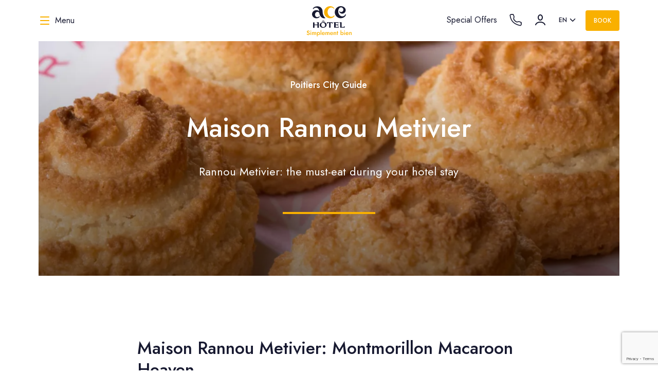

--- FILE ---
content_type: text/html; charset=UTF-8
request_url: https://www.ace-hotel-poitiers.com/en/city-guides/maison-rannou-metivier/
body_size: 55158
content:
<!DOCTYPE html><html lang="en" dir="ltr"><head><meta charSet="utf-8"/><meta http-equiv="x-ua-compatible" content="ie=edge"/><meta name="viewport" content="width=device-width, initial-scale=1, shrink-to-fit=no"/><meta name="generator" content="Gatsby 5.15.0"/><meta name="description" content="Book at ACE Hotel Poitiers. Rooms perfectly soundproofed, comfortable and equipped with fiber optics. You are welcomed 24 hours a day by the smile of our receptionists." data-gatsby-head="true"/><meta name="image" content="https:/static/07200780bbbab3703583d22ccfc44118/POITIERS_MAISON_RANNOU_METIVIER.jpg" data-gatsby-head="true"/><meta property="og:url" content="https://www.ace-hotel-poitiers.com/en/city-guides/maison-rannou-metivier/" data-gatsby-head="true"/><meta property="og:locale" content="en" data-gatsby-head="true"/><meta property="og:locale:alternate" content="fr" data-gatsby-head="true"/><meta property="og:site_name" content="ACE Hôtel Poitiers" data-gatsby-head="true"/><meta property="og:title" content="Rannou Metivier: the must-eat during your hotel stay" data-gatsby-head="true"/><meta property="og:description" content="Book at ACE Hotel Poitiers. Rooms perfectly soundproofed, comfortable and equipped with fiber optics. You are welcomed 24 hours a day by the smile of our receptionists." data-gatsby-head="true"/><meta property="og:image" content="https:/static/07200780bbbab3703583d22ccfc44118/POITIERS_MAISON_RANNOU_METIVIER.jpg" data-gatsby-head="true"/><meta name="twitter:card" content="summary_large_image" data-gatsby-head="true"/><meta name="twitter:title" content="Rannou Metivier: the must-eat during your hotel stay" data-gatsby-head="true"/><meta name="twitter:description" content="Book at ACE Hotel Poitiers. Rooms perfectly soundproofed, comfortable and equipped with fiber optics. You are welcomed 24 hours a day by the smile of our receptionists." data-gatsby-head="true"/><meta name="twitter:image" content="https:/static/07200780bbbab3703583d22ccfc44118/POITIERS_MAISON_RANNOU_METIVIER.jpg" data-gatsby-head="true"/><meta name="twitter:creator" content="@ACEHotel_France" data-gatsby-head="true"/><meta name="msapplication-TileColor" content="#ffffff" data-gatsby-head="true"/><meta name="theme-color" content="#ffffff" data-gatsby-head="true"/><style data-href="/styles.4e682c0206b7c1732803.css" data-identity="gatsby-global-css">.mapboxgl-map{-webkit-tap-highlight-color:rgb(0 0 0/0);font:12px/20px Helvetica Neue,Arial,Helvetica,sans-serif;overflow:hidden;position:relative}.mapboxgl-canvas{left:0;position:absolute;top:0}.mapboxgl-map:-webkit-full-screen{height:100%;width:100%}.mapboxgl-canary{background-color:salmon}.mapboxgl-canvas-container.mapboxgl-interactive,.mapboxgl-ctrl-group button.mapboxgl-ctrl-compass{cursor:grab;-webkit-user-select:none;user-select:none}.mapboxgl-canvas-container.mapboxgl-interactive.mapboxgl-track-pointer{cursor:pointer}.mapboxgl-canvas-container.mapboxgl-interactive:active,.mapboxgl-ctrl-group button.mapboxgl-ctrl-compass:active{cursor:grabbing}.mapboxgl-canvas-container.mapboxgl-touch-zoom-rotate,.mapboxgl-canvas-container.mapboxgl-touch-zoom-rotate .mapboxgl-canvas{touch-action:pan-x pan-y}.mapboxgl-canvas-container.mapboxgl-touch-drag-pan,.mapboxgl-canvas-container.mapboxgl-touch-drag-pan .mapboxgl-canvas{touch-action:pinch-zoom}.mapboxgl-canvas-container.mapboxgl-touch-zoom-rotate.mapboxgl-touch-drag-pan,.mapboxgl-canvas-container.mapboxgl-touch-zoom-rotate.mapboxgl-touch-drag-pan .mapboxgl-canvas{touch-action:none}.mapboxgl-ctrl-bottom,.mapboxgl-ctrl-bottom-left,.mapboxgl-ctrl-bottom-right,.mapboxgl-ctrl-left,.mapboxgl-ctrl-right,.mapboxgl-ctrl-top,.mapboxgl-ctrl-top-left,.mapboxgl-ctrl-top-right{pointer-events:none;position:absolute;z-index:2}.mapboxgl-ctrl-top-left{left:0;top:0}.mapboxgl-ctrl-top{left:50%;top:0;transform:translateX(-50%)}.mapboxgl-ctrl-top-right{right:0;top:0}.mapboxgl-ctrl-right{right:0;top:50%;transform:translateY(-50%)}.mapboxgl-ctrl-bottom-right{bottom:0;right:0}.mapboxgl-ctrl-bottom{bottom:0;left:50%;transform:translateX(-50%)}.mapboxgl-ctrl-bottom-left{bottom:0;left:0}.mapboxgl-ctrl-left{left:0;top:50%;transform:translateY(-50%)}.mapboxgl-ctrl{clear:both;pointer-events:auto;transform:translate(0)}.mapboxgl-ctrl-top-left .mapboxgl-ctrl{float:left;margin:10px 0 0 10px}.mapboxgl-ctrl-top .mapboxgl-ctrl{float:left;margin:10px 0}.mapboxgl-ctrl-top-right .mapboxgl-ctrl{float:right;margin:10px 10px 0 0}.mapboxgl-ctrl-bottom-right .mapboxgl-ctrl,.mapboxgl-ctrl-right .mapboxgl-ctrl{float:right;margin:0 10px 10px 0}.mapboxgl-ctrl-bottom .mapboxgl-ctrl{float:left;margin:10px 0}.mapboxgl-ctrl-bottom-left .mapboxgl-ctrl,.mapboxgl-ctrl-left .mapboxgl-ctrl{float:left;margin:0 0 10px 10px}.mapboxgl-ctrl-group{background:#fff;border-radius:4px}.mapboxgl-ctrl-group:not(:empty){box-shadow:0 0 0 2px #0000001a}@media (-ms-high-contrast:active){.mapboxgl-ctrl-group:not(:empty){box-shadow:0 0 0 2px ButtonText}}.mapboxgl-ctrl-group button{background-color:initial;border:0;box-sizing:border-box;cursor:pointer;display:block;height:29px;outline:none;overflow:hidden;padding:0;width:29px}.mapboxgl-ctrl-group button+button{border-top:1px solid #ddd}.mapboxgl-ctrl button .mapboxgl-ctrl-icon{background-position:50%;background-repeat:no-repeat;display:block;height:100%;width:100%}@media (-ms-high-contrast:active){.mapboxgl-ctrl-icon{background-color:initial}.mapboxgl-ctrl-group button+button{border-top:1px solid ButtonText}}.mapboxgl-ctrl-attrib-button:focus,.mapboxgl-ctrl-group button:focus{box-shadow:0 0 2px 2px #0096ff}.mapboxgl-ctrl button:disabled{cursor:not-allowed}.mapboxgl-ctrl button:disabled .mapboxgl-ctrl-icon{opacity:.25}.mapboxgl-ctrl-group button:first-child{border-radius:4px 4px 0 0}.mapboxgl-ctrl-group button:last-child{border-radius:0 0 4px 4px}.mapboxgl-ctrl-group button:only-child{border-radius:inherit}.mapboxgl-ctrl button:not(:disabled):hover{background-color:#0000000d}.mapboxgl-ctrl-group button:focus:focus-visible{box-shadow:0 0 2px 2px #0096ff}.mapboxgl-ctrl-group button:focus:not(:focus-visible){box-shadow:none}.mapboxgl-ctrl button.mapboxgl-ctrl-zoom-out .mapboxgl-ctrl-icon{background-image:url("data:image/svg+xml;charset=utf-8,%3Csvg xmlns='http://www.w3.org/2000/svg' fill='%23333' viewBox='0 0 29 29'%3E%3Cpath d='M10 13c-.75 0-1.5.75-1.5 1.5S9.25 16 10 16h9c.75 0 1.5-.75 1.5-1.5S19.75 13 19 13h-9z'/%3E%3C/svg%3E")}.mapboxgl-ctrl button.mapboxgl-ctrl-zoom-in .mapboxgl-ctrl-icon{background-image:url("data:image/svg+xml;charset=utf-8,%3Csvg xmlns='http://www.w3.org/2000/svg' fill='%23333' viewBox='0 0 29 29'%3E%3Cpath d='M14.5 8.5c-.75 0-1.5.75-1.5 1.5v3h-3c-.75 0-1.5.75-1.5 1.5S9.25 16 10 16h3v3c0 .75.75 1.5 1.5 1.5S16 19.75 16 19v-3h3c.75 0 1.5-.75 1.5-1.5S19.75 13 19 13h-3v-3c0-.75-.75-1.5-1.5-1.5z'/%3E%3C/svg%3E")}@media (-ms-high-contrast:active){.mapboxgl-ctrl button.mapboxgl-ctrl-zoom-out .mapboxgl-ctrl-icon{background-image:url("data:image/svg+xml;charset=utf-8,%3Csvg xmlns='http://www.w3.org/2000/svg' fill='%23fff' viewBox='0 0 29 29'%3E%3Cpath d='M10 13c-.75 0-1.5.75-1.5 1.5S9.25 16 10 16h9c.75 0 1.5-.75 1.5-1.5S19.75 13 19 13h-9z'/%3E%3C/svg%3E")}.mapboxgl-ctrl button.mapboxgl-ctrl-zoom-in .mapboxgl-ctrl-icon{background-image:url("data:image/svg+xml;charset=utf-8,%3Csvg xmlns='http://www.w3.org/2000/svg' fill='%23fff' viewBox='0 0 29 29'%3E%3Cpath d='M14.5 8.5c-.75 0-1.5.75-1.5 1.5v3h-3c-.75 0-1.5.75-1.5 1.5S9.25 16 10 16h3v3c0 .75.75 1.5 1.5 1.5S16 19.75 16 19v-3h3c.75 0 1.5-.75 1.5-1.5S19.75 13 19 13h-3v-3c0-.75-.75-1.5-1.5-1.5z'/%3E%3C/svg%3E")}}@media (-ms-high-contrast:black-on-white){.mapboxgl-ctrl button.mapboxgl-ctrl-zoom-out .mapboxgl-ctrl-icon{background-image:url("data:image/svg+xml;charset=utf-8,%3Csvg xmlns='http://www.w3.org/2000/svg' viewBox='0 0 29 29'%3E%3Cpath d='M10 13c-.75 0-1.5.75-1.5 1.5S9.25 16 10 16h9c.75 0 1.5-.75 1.5-1.5S19.75 13 19 13h-9z'/%3E%3C/svg%3E")}.mapboxgl-ctrl button.mapboxgl-ctrl-zoom-in .mapboxgl-ctrl-icon{background-image:url("data:image/svg+xml;charset=utf-8,%3Csvg xmlns='http://www.w3.org/2000/svg' viewBox='0 0 29 29'%3E%3Cpath d='M14.5 8.5c-.75 0-1.5.75-1.5 1.5v3h-3c-.75 0-1.5.75-1.5 1.5S9.25 16 10 16h3v3c0 .75.75 1.5 1.5 1.5S16 19.75 16 19v-3h3c.75 0 1.5-.75 1.5-1.5S19.75 13 19 13h-3v-3c0-.75-.75-1.5-1.5-1.5z'/%3E%3C/svg%3E")}}.mapboxgl-ctrl button.mapboxgl-ctrl-fullscreen .mapboxgl-ctrl-icon{background-image:url("data:image/svg+xml;charset=utf-8,%3Csvg xmlns='http://www.w3.org/2000/svg' fill='%23333' viewBox='0 0 29 29'%3E%3Cpath d='M24 16v5.5c0 1.75-.75 2.5-2.5 2.5H16v-1l3-1.5-4-5.5 1-1 5.5 4 1.5-3h1zM6 16l1.5 3 5.5-4 1 1-4 5.5 3 1.5v1H7.5C5.75 24 5 23.25 5 21.5V16h1zm7-11v1l-3 1.5 4 5.5-1 1-5.5-4L6 13H5V7.5C5 5.75 5.75 5 7.5 5H13zm11 2.5c0-1.75-.75-2.5-2.5-2.5H16v1l3 1.5-4 5.5 1 1 5.5-4 1.5 3h1V7.5z'/%3E%3C/svg%3E")}.mapboxgl-ctrl button.mapboxgl-ctrl-shrink .mapboxgl-ctrl-icon{background-image:url("data:image/svg+xml;charset=utf-8,%3Csvg xmlns='http://www.w3.org/2000/svg' viewBox='0 0 29 29'%3E%3Cpath d='M18.5 16c-1.75 0-2.5.75-2.5 2.5V24h1l1.5-3 5.5 4 1-1-4-5.5 3-1.5v-1h-5.5zM13 18.5c0-1.75-.75-2.5-2.5-2.5H5v1l3 1.5L4 24l1 1 5.5-4 1.5 3h1v-5.5zm3-8c0 1.75.75 2.5 2.5 2.5H24v-1l-3-1.5L25 5l-1-1-5.5 4L17 5h-1v5.5zM10.5 13c1.75 0 2.5-.75 2.5-2.5V5h-1l-1.5 3L5 4 4 5l4 5.5L5 12v1h5.5z'/%3E%3C/svg%3E")}@media (-ms-high-contrast:active){.mapboxgl-ctrl button.mapboxgl-ctrl-fullscreen .mapboxgl-ctrl-icon{background-image:url("data:image/svg+xml;charset=utf-8,%3Csvg xmlns='http://www.w3.org/2000/svg' fill='%23fff' viewBox='0 0 29 29'%3E%3Cpath d='M24 16v5.5c0 1.75-.75 2.5-2.5 2.5H16v-1l3-1.5-4-5.5 1-1 5.5 4 1.5-3h1zM6 16l1.5 3 5.5-4 1 1-4 5.5 3 1.5v1H7.5C5.75 24 5 23.25 5 21.5V16h1zm7-11v1l-3 1.5 4 5.5-1 1-5.5-4L6 13H5V7.5C5 5.75 5.75 5 7.5 5H13zm11 2.5c0-1.75-.75-2.5-2.5-2.5H16v1l3 1.5-4 5.5 1 1 5.5-4 1.5 3h1V7.5z'/%3E%3C/svg%3E")}.mapboxgl-ctrl button.mapboxgl-ctrl-shrink .mapboxgl-ctrl-icon{background-image:url("data:image/svg+xml;charset=utf-8,%3Csvg xmlns='http://www.w3.org/2000/svg' fill='%23fff' viewBox='0 0 29 29'%3E%3Cpath d='M18.5 16c-1.75 0-2.5.75-2.5 2.5V24h1l1.5-3 5.5 4 1-1-4-5.5 3-1.5v-1h-5.5zM13 18.5c0-1.75-.75-2.5-2.5-2.5H5v1l3 1.5L4 24l1 1 5.5-4 1.5 3h1v-5.5zm3-8c0 1.75.75 2.5 2.5 2.5H24v-1l-3-1.5L25 5l-1-1-5.5 4L17 5h-1v5.5zM10.5 13c1.75 0 2.5-.75 2.5-2.5V5h-1l-1.5 3L5 4 4 5l4 5.5L5 12v1h5.5z'/%3E%3C/svg%3E")}}@media (-ms-high-contrast:black-on-white){.mapboxgl-ctrl button.mapboxgl-ctrl-fullscreen .mapboxgl-ctrl-icon{background-image:url("data:image/svg+xml;charset=utf-8,%3Csvg xmlns='http://www.w3.org/2000/svg' viewBox='0 0 29 29'%3E%3Cpath d='M24 16v5.5c0 1.75-.75 2.5-2.5 2.5H16v-1l3-1.5-4-5.5 1-1 5.5 4 1.5-3h1zM6 16l1.5 3 5.5-4 1 1-4 5.5 3 1.5v1H7.5C5.75 24 5 23.25 5 21.5V16h1zm7-11v1l-3 1.5 4 5.5-1 1-5.5-4L6 13H5V7.5C5 5.75 5.75 5 7.5 5H13zm11 2.5c0-1.75-.75-2.5-2.5-2.5H16v1l3 1.5-4 5.5 1 1 5.5-4 1.5 3h1V7.5z'/%3E%3C/svg%3E")}.mapboxgl-ctrl button.mapboxgl-ctrl-shrink .mapboxgl-ctrl-icon{background-image:url("data:image/svg+xml;charset=utf-8,%3Csvg xmlns='http://www.w3.org/2000/svg' viewBox='0 0 29 29'%3E%3Cpath d='M18.5 16c-1.75 0-2.5.75-2.5 2.5V24h1l1.5-3 5.5 4 1-1-4-5.5 3-1.5v-1h-5.5zM13 18.5c0-1.75-.75-2.5-2.5-2.5H5v1l3 1.5L4 24l1 1 5.5-4 1.5 3h1v-5.5zm3-8c0 1.75.75 2.5 2.5 2.5H24v-1l-3-1.5L25 5l-1-1-5.5 4L17 5h-1v5.5zM10.5 13c1.75 0 2.5-.75 2.5-2.5V5h-1l-1.5 3L5 4 4 5l4 5.5L5 12v1h5.5z'/%3E%3C/svg%3E")}}.mapboxgl-ctrl button.mapboxgl-ctrl-compass .mapboxgl-ctrl-icon{background-image:url("data:image/svg+xml;charset=utf-8,%3Csvg xmlns='http://www.w3.org/2000/svg' fill='%23333' viewBox='0 0 29 29'%3E%3Cpath d='m10.5 14 4-8 4 8h-8z'/%3E%3Cpath d='m10.5 16 4 8 4-8h-8z' fill='%23ccc'/%3E%3C/svg%3E")}@media (-ms-high-contrast:active){.mapboxgl-ctrl button.mapboxgl-ctrl-compass .mapboxgl-ctrl-icon{background-image:url("data:image/svg+xml;charset=utf-8,%3Csvg xmlns='http://www.w3.org/2000/svg' fill='%23fff' viewBox='0 0 29 29'%3E%3Cpath d='m10.5 14 4-8 4 8h-8z'/%3E%3Cpath d='m10.5 16 4 8 4-8h-8z' fill='%23999'/%3E%3C/svg%3E")}}@media (-ms-high-contrast:black-on-white){.mapboxgl-ctrl button.mapboxgl-ctrl-compass .mapboxgl-ctrl-icon{background-image:url("data:image/svg+xml;charset=utf-8,%3Csvg xmlns='http://www.w3.org/2000/svg' viewBox='0 0 29 29'%3E%3Cpath d='m10.5 14 4-8 4 8h-8z'/%3E%3Cpath d='m10.5 16 4 8 4-8h-8z' fill='%23ccc'/%3E%3C/svg%3E")}}.mapboxgl-ctrl button.mapboxgl-ctrl-geolocate .mapboxgl-ctrl-icon{background-image:url("data:image/svg+xml;charset=utf-8,%3Csvg viewBox='0 0 20 20' xmlns='http://www.w3.org/2000/svg' fill='%23333'%3E%3Cpath d='M10 4C9 4 9 5 9 5v.1A5 5 0 0 0 5.1 9H5s-1 0-1 1 1 1 1 1h.1A5 5 0 0 0 9 14.9v.1s0 1 1 1 1-1 1-1v-.1a5 5 0 0 0 3.9-3.9h.1s1 0 1-1-1-1-1-1h-.1A5 5 0 0 0 11 5.1V5s0-1-1-1zm0 2.5a3.5 3.5 0 1 1 0 7 3.5 3.5 0 1 1 0-7z'/%3E%3Ccircle cx='10' cy='10' r='2'/%3E%3C/svg%3E")}.mapboxgl-ctrl button.mapboxgl-ctrl-buildings-toggle .mapboxgl-ctrl-icon{background-image:url("data:image/svg+xml;charset=utf-8,%3Csvg fill='none' xmlns='http://www.w3.org/2000/svg' viewBox='0 0 30 30'%3E%3Cpath d='M3.333 11.667a1.667 1.667 0 1 0 3.334 0v-5h5a1.667 1.667 0 1 0 0-3.334H3.333v8.334ZM26.667 11.667a1.667 1.667 0 1 1-3.334 0v-5h-5a1.667 1.667 0 1 1 0-3.334h8.334v8.334ZM13.334 25c0 .92-.747 1.667-1.667 1.667H3.333v-8.334a1.667 1.667 0 1 1 3.334 0v5h5c.92 0 1.667.746 1.667 1.667ZM18.334 26.667a1.667 1.667 0 1 1 0-3.334h5v-5a1.667 1.667 0 1 1 3.333 0v8.334h-8.334Z' fill='currentColor'/%3E%3C/svg%3E");background-size:26px 26px}.mapboxgl-ctrl button.mapboxgl-ctrl-buildings-toggle.mapboxgl-ctrl-level-button-selected .mapboxgl-ctrl-icon{filter:invert(1) brightness(1)}.mapboxgl-ctrl button.mapboxgl-ctrl-geolocate:disabled .mapboxgl-ctrl-icon{background-image:url("data:image/svg+xml;charset=utf-8,%3Csvg viewBox='0 0 20 20' xmlns='http://www.w3.org/2000/svg' fill='%23aaa'%3E%3Cpath d='M10 4C9 4 9 5 9 5v.1A5 5 0 0 0 5.1 9H5s-1 0-1 1 1 1 1 1h.1A5 5 0 0 0 9 14.9v.1s0 1 1 1 1-1 1-1v-.1a5 5 0 0 0 3.9-3.9h.1s1 0 1-1-1-1-1-1h-.1A5 5 0 0 0 11 5.1V5s0-1-1-1zm0 2.5a3.5 3.5 0 1 1 0 7 3.5 3.5 0 1 1 0-7z'/%3E%3Ccircle cx='10' cy='10' r='2'/%3E%3Cpath d='m14 5 1 1-9 9-1-1 9-9z' fill='red'/%3E%3C/svg%3E")}.mapboxgl-ctrl button.mapboxgl-ctrl-geolocate.mapboxgl-ctrl-geolocate-active .mapboxgl-ctrl-icon{background-image:url("data:image/svg+xml;charset=utf-8,%3Csvg viewBox='0 0 20 20' xmlns='http://www.w3.org/2000/svg' fill='%2333b5e5'%3E%3Cpath d='M10 4C9 4 9 5 9 5v.1A5 5 0 0 0 5.1 9H5s-1 0-1 1 1 1 1 1h.1A5 5 0 0 0 9 14.9v.1s0 1 1 1 1-1 1-1v-.1a5 5 0 0 0 3.9-3.9h.1s1 0 1-1-1-1-1-1h-.1A5 5 0 0 0 11 5.1V5s0-1-1-1zm0 2.5a3.5 3.5 0 1 1 0 7 3.5 3.5 0 1 1 0-7z'/%3E%3Ccircle cx='10' cy='10' r='2'/%3E%3C/svg%3E")}.mapboxgl-ctrl button.mapboxgl-ctrl-geolocate.mapboxgl-ctrl-geolocate-active-error .mapboxgl-ctrl-icon{background-image:url("data:image/svg+xml;charset=utf-8,%3Csvg viewBox='0 0 20 20' xmlns='http://www.w3.org/2000/svg' fill='%23e58978'%3E%3Cpath d='M10 4C9 4 9 5 9 5v.1A5 5 0 0 0 5.1 9H5s-1 0-1 1 1 1 1 1h.1A5 5 0 0 0 9 14.9v.1s0 1 1 1 1-1 1-1v-.1a5 5 0 0 0 3.9-3.9h.1s1 0 1-1-1-1-1-1h-.1A5 5 0 0 0 11 5.1V5s0-1-1-1zm0 2.5a3.5 3.5 0 1 1 0 7 3.5 3.5 0 1 1 0-7z'/%3E%3Ccircle cx='10' cy='10' r='2'/%3E%3C/svg%3E")}.mapboxgl-ctrl button.mapboxgl-ctrl-geolocate.mapboxgl-ctrl-geolocate-background .mapboxgl-ctrl-icon{background-image:url("data:image/svg+xml;charset=utf-8,%3Csvg viewBox='0 0 20 20' xmlns='http://www.w3.org/2000/svg' fill='%2333b5e5'%3E%3Cpath d='M10 4C9 4 9 5 9 5v.1A5 5 0 0 0 5.1 9H5s-1 0-1 1 1 1 1 1h.1A5 5 0 0 0 9 14.9v.1s0 1 1 1 1-1 1-1v-.1a5 5 0 0 0 3.9-3.9h.1s1 0 1-1-1-1-1-1h-.1A5 5 0 0 0 11 5.1V5s0-1-1-1zm0 2.5a3.5 3.5 0 1 1 0 7 3.5 3.5 0 1 1 0-7z'/%3E%3C/svg%3E")}.mapboxgl-ctrl button.mapboxgl-ctrl-geolocate.mapboxgl-ctrl-geolocate-background-error .mapboxgl-ctrl-icon{background-image:url("data:image/svg+xml;charset=utf-8,%3Csvg viewBox='0 0 20 20' xmlns='http://www.w3.org/2000/svg' fill='%23e54e33'%3E%3Cpath d='M10 4C9 4 9 5 9 5v.1A5 5 0 0 0 5.1 9H5s-1 0-1 1 1 1 1 1h.1A5 5 0 0 0 9 14.9v.1s0 1 1 1 1-1 1-1v-.1a5 5 0 0 0 3.9-3.9h.1s1 0 1-1-1-1-1-1h-.1A5 5 0 0 0 11 5.1V5s0-1-1-1zm0 2.5a3.5 3.5 0 1 1 0 7 3.5 3.5 0 1 1 0-7z'/%3E%3C/svg%3E")}.mapboxgl-ctrl button.mapboxgl-ctrl-geolocate.mapboxgl-ctrl-geolocate-waiting .mapboxgl-ctrl-icon{animation:mapboxgl-spin 2s linear infinite}@media (-ms-high-contrast:active){.mapboxgl-ctrl button.mapboxgl-ctrl-geolocate .mapboxgl-ctrl-icon{background-image:url("data:image/svg+xml;charset=utf-8,%3Csvg viewBox='0 0 20 20' xmlns='http://www.w3.org/2000/svg' fill='%23fff'%3E%3Cpath d='M10 4C9 4 9 5 9 5v.1A5 5 0 0 0 5.1 9H5s-1 0-1 1 1 1 1 1h.1A5 5 0 0 0 9 14.9v.1s0 1 1 1 1-1 1-1v-.1a5 5 0 0 0 3.9-3.9h.1s1 0 1-1-1-1-1-1h-.1A5 5 0 0 0 11 5.1V5s0-1-1-1zm0 2.5a3.5 3.5 0 1 1 0 7 3.5 3.5 0 1 1 0-7z'/%3E%3Ccircle cx='10' cy='10' r='2'/%3E%3C/svg%3E")}.mapboxgl-ctrl button.mapboxgl-ctrl-geolocate:disabled .mapboxgl-ctrl-icon{background-image:url("data:image/svg+xml;charset=utf-8,%3Csvg viewBox='0 0 20 20' xmlns='http://www.w3.org/2000/svg' fill='%23999'%3E%3Cpath d='M10 4C9 4 9 5 9 5v.1A5 5 0 0 0 5.1 9H5s-1 0-1 1 1 1 1 1h.1A5 5 0 0 0 9 14.9v.1s0 1 1 1 1-1 1-1v-.1a5 5 0 0 0 3.9-3.9h.1s1 0 1-1-1-1-1-1h-.1A5 5 0 0 0 11 5.1V5s0-1-1-1zm0 2.5a3.5 3.5 0 1 1 0 7 3.5 3.5 0 1 1 0-7z'/%3E%3Ccircle cx='10' cy='10' r='2'/%3E%3Cpath d='m14 5 1 1-9 9-1-1 9-9z' fill='red'/%3E%3C/svg%3E")}.mapboxgl-ctrl button.mapboxgl-ctrl-geolocate.mapboxgl-ctrl-geolocate-active .mapboxgl-ctrl-icon{background-image:url("data:image/svg+xml;charset=utf-8,%3Csvg viewBox='0 0 20 20' xmlns='http://www.w3.org/2000/svg' fill='%2333b5e5'%3E%3Cpath d='M10 4C9 4 9 5 9 5v.1A5 5 0 0 0 5.1 9H5s-1 0-1 1 1 1 1 1h.1A5 5 0 0 0 9 14.9v.1s0 1 1 1 1-1 1-1v-.1a5 5 0 0 0 3.9-3.9h.1s1 0 1-1-1-1-1-1h-.1A5 5 0 0 0 11 5.1V5s0-1-1-1zm0 2.5a3.5 3.5 0 1 1 0 7 3.5 3.5 0 1 1 0-7z'/%3E%3Ccircle cx='10' cy='10' r='2'/%3E%3C/svg%3E")}.mapboxgl-ctrl button.mapboxgl-ctrl-geolocate.mapboxgl-ctrl-geolocate-active-error .mapboxgl-ctrl-icon{background-image:url("data:image/svg+xml;charset=utf-8,%3Csvg viewBox='0 0 20 20' xmlns='http://www.w3.org/2000/svg' fill='%23e58978'%3E%3Cpath d='M10 4C9 4 9 5 9 5v.1A5 5 0 0 0 5.1 9H5s-1 0-1 1 1 1 1 1h.1A5 5 0 0 0 9 14.9v.1s0 1 1 1 1-1 1-1v-.1a5 5 0 0 0 3.9-3.9h.1s1 0 1-1-1-1-1-1h-.1A5 5 0 0 0 11 5.1V5s0-1-1-1zm0 2.5a3.5 3.5 0 1 1 0 7 3.5 3.5 0 1 1 0-7z'/%3E%3Ccircle cx='10' cy='10' r='2'/%3E%3C/svg%3E")}.mapboxgl-ctrl button.mapboxgl-ctrl-geolocate.mapboxgl-ctrl-geolocate-background .mapboxgl-ctrl-icon{background-image:url("data:image/svg+xml;charset=utf-8,%3Csvg viewBox='0 0 20 20' xmlns='http://www.w3.org/2000/svg' fill='%2333b5e5'%3E%3Cpath d='M10 4C9 4 9 5 9 5v.1A5 5 0 0 0 5.1 9H5s-1 0-1 1 1 1 1 1h.1A5 5 0 0 0 9 14.9v.1s0 1 1 1 1-1 1-1v-.1a5 5 0 0 0 3.9-3.9h.1s1 0 1-1-1-1-1-1h-.1A5 5 0 0 0 11 5.1V5s0-1-1-1zm0 2.5a3.5 3.5 0 1 1 0 7 3.5 3.5 0 1 1 0-7z'/%3E%3C/svg%3E")}.mapboxgl-ctrl button.mapboxgl-ctrl-geolocate.mapboxgl-ctrl-geolocate-background-error .mapboxgl-ctrl-icon{background-image:url("data:image/svg+xml;charset=utf-8,%3Csvg viewBox='0 0 20 20' xmlns='http://www.w3.org/2000/svg' fill='%23e54e33'%3E%3Cpath d='M10 4C9 4 9 5 9 5v.1A5 5 0 0 0 5.1 9H5s-1 0-1 1 1 1 1 1h.1A5 5 0 0 0 9 14.9v.1s0 1 1 1 1-1 1-1v-.1a5 5 0 0 0 3.9-3.9h.1s1 0 1-1-1-1-1-1h-.1A5 5 0 0 0 11 5.1V5s0-1-1-1zm0 2.5a3.5 3.5 0 1 1 0 7 3.5 3.5 0 1 1 0-7z'/%3E%3C/svg%3E")}}@media (-ms-high-contrast:black-on-white){.mapboxgl-ctrl button.mapboxgl-ctrl-geolocate .mapboxgl-ctrl-icon{background-image:url("data:image/svg+xml;charset=utf-8,%3Csvg viewBox='0 0 20 20' xmlns='http://www.w3.org/2000/svg'%3E%3Cpath d='M10 4C9 4 9 5 9 5v.1A5 5 0 0 0 5.1 9H5s-1 0-1 1 1 1 1 1h.1A5 5 0 0 0 9 14.9v.1s0 1 1 1 1-1 1-1v-.1a5 5 0 0 0 3.9-3.9h.1s1 0 1-1-1-1-1-1h-.1A5 5 0 0 0 11 5.1V5s0-1-1-1zm0 2.5a3.5 3.5 0 1 1 0 7 3.5 3.5 0 1 1 0-7z'/%3E%3Ccircle cx='10' cy='10' r='2'/%3E%3C/svg%3E")}.mapboxgl-ctrl button.mapboxgl-ctrl-geolocate:disabled .mapboxgl-ctrl-icon{background-image:url("data:image/svg+xml;charset=utf-8,%3Csvg viewBox='0 0 20 20' xmlns='http://www.w3.org/2000/svg' fill='%23666'%3E%3Cpath d='M10 4C9 4 9 5 9 5v.1A5 5 0 0 0 5.1 9H5s-1 0-1 1 1 1 1 1h.1A5 5 0 0 0 9 14.9v.1s0 1 1 1 1-1 1-1v-.1a5 5 0 0 0 3.9-3.9h.1s1 0 1-1-1-1-1-1h-.1A5 5 0 0 0 11 5.1V5s0-1-1-1zm0 2.5a3.5 3.5 0 1 1 0 7 3.5 3.5 0 1 1 0-7z'/%3E%3Ccircle cx='10' cy='10' r='2'/%3E%3Cpath d='m14 5 1 1-9 9-1-1 9-9z' fill='red'/%3E%3C/svg%3E")}}@keyframes mapboxgl-spin{0%{transform:rotate(0deg)}to{transform:rotate(1turn)}}a.mapboxgl-ctrl-logo{background-image:url("data:image/svg+xml;charset=utf-8,%3Csvg xmlns='http://www.w3.org/2000/svg' xmlns:xlink='http://www.w3.org/1999/xlink' fill-rule='evenodd' viewBox='0 0 88 23'%3E%3Cdefs%3E%3Cpath id='a' d='M11.5 2.25c5.105 0 9.25 4.145 9.25 9.25s-4.145 9.25-9.25 9.25-9.25-4.145-9.25-9.25 4.145-9.25 9.25-9.25zM6.997 15.983c-.051-.338-.828-5.802 2.233-8.873a4.395 4.395 0 0 1 3.13-1.28c1.27 0 2.49.51 3.39 1.42.91.9 1.42 2.12 1.42 3.39 0 1.18-.449 2.301-1.28 3.13C12.72 16.93 7 16 7 16l-.003-.017zM15.3 10.5l-2 .8-.8 2-.8-2-2-.8 2-.8.8-2 .8 2 2 .8z'/%3E%3Cpath id='b' d='M50.63 8c.13 0 .23.1.23.23V9c.7-.76 1.7-1.18 2.73-1.18 2.17 0 3.95 1.85 3.95 4.17s-1.77 4.19-3.94 4.19c-1.04 0-2.03-.43-2.74-1.18v3.77c0 .13-.1.23-.23.23h-1.4c-.13 0-.23-.1-.23-.23V8.23c0-.12.1-.23.23-.23h1.4zm-3.86.01c.01 0 .01 0 .01-.01.13 0 .22.1.22.22v7.55c0 .12-.1.23-.23.23h-1.4c-.13 0-.23-.1-.23-.23V15c-.7.76-1.69 1.19-2.73 1.19-2.17 0-3.94-1.87-3.94-4.19 0-2.32 1.77-4.19 3.94-4.19 1.03 0 2.02.43 2.73 1.18v-.75c0-.12.1-.23.23-.23h1.4zm26.375-.19a4.24 4.24 0 0 0-4.16 3.29c-.13.59-.13 1.19 0 1.77a4.233 4.233 0 0 0 4.17 3.3c2.35 0 4.26-1.87 4.26-4.19 0-2.32-1.9-4.17-4.27-4.17zM60.63 5c.13 0 .23.1.23.23v3.76c.7-.76 1.7-1.18 2.73-1.18 1.88 0 3.45 1.4 3.84 3.28.13.59.13 1.2 0 1.8-.39 1.88-1.96 3.29-3.84 3.29-1.03 0-2.02-.43-2.73-1.18v.77c0 .12-.1.23-.23.23h-1.4c-.13 0-.23-.1-.23-.23V5.23c0-.12.1-.23.23-.23h1.4zm-34 11h-1.4c-.13 0-.23-.11-.23-.23V8.22c.01-.13.1-.22.23-.22h1.4c.13 0 .22.11.23.22v.68c.5-.68 1.3-1.09 2.16-1.1h.03c1.09 0 2.09.6 2.6 1.55.45-.95 1.4-1.55 2.44-1.56 1.62 0 2.93 1.25 2.9 2.78l.03 5.2c0 .13-.1.23-.23.23h-1.41c-.13 0-.23-.11-.23-.23v-4.59c0-.98-.74-1.71-1.62-1.71-.8 0-1.46.7-1.59 1.62l.01 4.68c0 .13-.11.23-.23.23h-1.41c-.13 0-.23-.11-.23-.23v-4.59c0-.98-.74-1.71-1.62-1.71-.85 0-1.54.79-1.6 1.8v4.5c0 .13-.1.23-.23.23zm53.615 0h-1.61c-.04 0-.08-.01-.12-.03-.09-.06-.13-.19-.06-.28l2.43-3.71-2.39-3.65a.213.213 0 0 1-.03-.12c0-.12.09-.21.21-.21h1.61c.13 0 .24.06.3.17l1.41 2.37 1.4-2.37a.34.34 0 0 1 .3-.17h1.6c.04 0 .08.01.12.03.09.06.13.19.06.28l-2.37 3.65 2.43 3.7c0 .05.01.09.01.13 0 .12-.09.21-.21.21h-1.61c-.13 0-.24-.06-.3-.17l-1.44-2.42-1.44 2.42a.34.34 0 0 1-.3.17zm-7.12-1.49c-1.33 0-2.42-1.12-2.42-2.51 0-1.39 1.08-2.52 2.42-2.52 1.33 0 2.42 1.12 2.42 2.51 0 1.39-1.08 2.51-2.42 2.52zm-19.865 0c-1.32 0-2.39-1.11-2.42-2.48v-.07c.02-1.38 1.09-2.49 2.4-2.49 1.32 0 2.41 1.12 2.41 2.51 0 1.39-1.07 2.52-2.39 2.53zm-8.11-2.48c-.01 1.37-1.09 2.47-2.41 2.47s-2.42-1.12-2.42-2.51c0-1.39 1.08-2.52 2.4-2.52 1.33 0 2.39 1.11 2.41 2.48l.02.08zm18.12 2.47c-1.32 0-2.39-1.11-2.41-2.48v-.06c.02-1.38 1.09-2.48 2.41-2.48s2.42 1.12 2.42 2.51c0 1.39-1.09 2.51-2.42 2.51z'/%3E%3C/defs%3E%3Cmask id='c'%3E%3Crect width='100%25' height='100%25' fill='%23fff'/%3E%3Cuse xlink:href='%23a'/%3E%3Cuse xlink:href='%23b'/%3E%3C/mask%3E%3Cg opacity='.3' stroke='%23000' stroke-width='3'%3E%3Ccircle mask='url(%23c)' cx='11.5' cy='11.5' r='9.25'/%3E%3Cuse xlink:href='%23b' mask='url(%23c)'/%3E%3C/g%3E%3Cg opacity='.9' fill='%23fff'%3E%3Cuse xlink:href='%23a'/%3E%3Cuse xlink:href='%23b'/%3E%3C/g%3E%3C/svg%3E");background-repeat:no-repeat;cursor:pointer;display:block;height:23px;margin:0 0 -4px -4px;overflow:hidden;width:88px}a.mapboxgl-ctrl-logo.mapboxgl-compact{width:23px}@media (-ms-high-contrast:active){a.mapboxgl-ctrl-logo{background-color:initial;background-image:url("data:image/svg+xml;charset=utf-8,%3Csvg xmlns='http://www.w3.org/2000/svg' xmlns:xlink='http://www.w3.org/1999/xlink' fill-rule='evenodd' viewBox='0 0 88 23'%3E%3Cdefs%3E%3Cpath id='a' d='M11.5 2.25c5.105 0 9.25 4.145 9.25 9.25s-4.145 9.25-9.25 9.25-9.25-4.145-9.25-9.25 4.145-9.25 9.25-9.25zM6.997 15.983c-.051-.338-.828-5.802 2.233-8.873a4.395 4.395 0 0 1 3.13-1.28c1.27 0 2.49.51 3.39 1.42.91.9 1.42 2.12 1.42 3.39 0 1.18-.449 2.301-1.28 3.13C12.72 16.93 7 16 7 16l-.003-.017zM15.3 10.5l-2 .8-.8 2-.8-2-2-.8 2-.8.8-2 .8 2 2 .8z'/%3E%3Cpath id='b' d='M50.63 8c.13 0 .23.1.23.23V9c.7-.76 1.7-1.18 2.73-1.18 2.17 0 3.95 1.85 3.95 4.17s-1.77 4.19-3.94 4.19c-1.04 0-2.03-.43-2.74-1.18v3.77c0 .13-.1.23-.23.23h-1.4c-.13 0-.23-.1-.23-.23V8.23c0-.12.1-.23.23-.23h1.4zm-3.86.01c.01 0 .01 0 .01-.01.13 0 .22.1.22.22v7.55c0 .12-.1.23-.23.23h-1.4c-.13 0-.23-.1-.23-.23V15c-.7.76-1.69 1.19-2.73 1.19-2.17 0-3.94-1.87-3.94-4.19 0-2.32 1.77-4.19 3.94-4.19 1.03 0 2.02.43 2.73 1.18v-.75c0-.12.1-.23.23-.23h1.4zm26.375-.19a4.24 4.24 0 0 0-4.16 3.29c-.13.59-.13 1.19 0 1.77a4.233 4.233 0 0 0 4.17 3.3c2.35 0 4.26-1.87 4.26-4.19 0-2.32-1.9-4.17-4.27-4.17zM60.63 5c.13 0 .23.1.23.23v3.76c.7-.76 1.7-1.18 2.73-1.18 1.88 0 3.45 1.4 3.84 3.28.13.59.13 1.2 0 1.8-.39 1.88-1.96 3.29-3.84 3.29-1.03 0-2.02-.43-2.73-1.18v.77c0 .12-.1.23-.23.23h-1.4c-.13 0-.23-.1-.23-.23V5.23c0-.12.1-.23.23-.23h1.4zm-34 11h-1.4c-.13 0-.23-.11-.23-.23V8.22c.01-.13.1-.22.23-.22h1.4c.13 0 .22.11.23.22v.68c.5-.68 1.3-1.09 2.16-1.1h.03c1.09 0 2.09.6 2.6 1.55.45-.95 1.4-1.55 2.44-1.56 1.62 0 2.93 1.25 2.9 2.78l.03 5.2c0 .13-.1.23-.23.23h-1.41c-.13 0-.23-.11-.23-.23v-4.59c0-.98-.74-1.71-1.62-1.71-.8 0-1.46.7-1.59 1.62l.01 4.68c0 .13-.11.23-.23.23h-1.41c-.13 0-.23-.11-.23-.23v-4.59c0-.98-.74-1.71-1.62-1.71-.85 0-1.54.79-1.6 1.8v4.5c0 .13-.1.23-.23.23zm53.615 0h-1.61c-.04 0-.08-.01-.12-.03-.09-.06-.13-.19-.06-.28l2.43-3.71-2.39-3.65a.213.213 0 0 1-.03-.12c0-.12.09-.21.21-.21h1.61c.13 0 .24.06.3.17l1.41 2.37 1.4-2.37a.34.34 0 0 1 .3-.17h1.6c.04 0 .08.01.12.03.09.06.13.19.06.28l-2.37 3.65 2.43 3.7c0 .05.01.09.01.13 0 .12-.09.21-.21.21h-1.61c-.13 0-.24-.06-.3-.17l-1.44-2.42-1.44 2.42a.34.34 0 0 1-.3.17zm-7.12-1.49c-1.33 0-2.42-1.12-2.42-2.51 0-1.39 1.08-2.52 2.42-2.52 1.33 0 2.42 1.12 2.42 2.51 0 1.39-1.08 2.51-2.42 2.52zm-19.865 0c-1.32 0-2.39-1.11-2.42-2.48v-.07c.02-1.38 1.09-2.49 2.4-2.49 1.32 0 2.41 1.12 2.41 2.51 0 1.39-1.07 2.52-2.39 2.53zm-8.11-2.48c-.01 1.37-1.09 2.47-2.41 2.47s-2.42-1.12-2.42-2.51c0-1.39 1.08-2.52 2.4-2.52 1.33 0 2.39 1.11 2.41 2.48l.02.08zm18.12 2.47c-1.32 0-2.39-1.11-2.41-2.48v-.06c.02-1.38 1.09-2.48 2.41-2.48s2.42 1.12 2.42 2.51c0 1.39-1.09 2.51-2.42 2.51z'/%3E%3C/defs%3E%3Cmask id='c'%3E%3Crect width='100%25' height='100%25' fill='%23fff'/%3E%3Cuse xlink:href='%23a'/%3E%3Cuse xlink:href='%23b'/%3E%3C/mask%3E%3Cg stroke='%23000' stroke-width='3'%3E%3Ccircle mask='url(%23c)' cx='11.5' cy='11.5' r='9.25'/%3E%3Cuse xlink:href='%23b' mask='url(%23c)'/%3E%3C/g%3E%3Cg fill='%23fff'%3E%3Cuse xlink:href='%23a'/%3E%3Cuse xlink:href='%23b'/%3E%3C/g%3E%3C/svg%3E")}}@media (-ms-high-contrast:black-on-white){a.mapboxgl-ctrl-logo{background-image:url("data:image/svg+xml;charset=utf-8,%3Csvg xmlns='http://www.w3.org/2000/svg' xmlns:xlink='http://www.w3.org/1999/xlink' fill-rule='evenodd' viewBox='0 0 88 23'%3E%3Cdefs%3E%3Cpath id='a' d='M11.5 2.25c5.105 0 9.25 4.145 9.25 9.25s-4.145 9.25-9.25 9.25-9.25-4.145-9.25-9.25 4.145-9.25 9.25-9.25zM6.997 15.983c-.051-.338-.828-5.802 2.233-8.873a4.395 4.395 0 0 1 3.13-1.28c1.27 0 2.49.51 3.39 1.42.91.9 1.42 2.12 1.42 3.39 0 1.18-.449 2.301-1.28 3.13C12.72 16.93 7 16 7 16l-.003-.017zM15.3 10.5l-2 .8-.8 2-.8-2-2-.8 2-.8.8-2 .8 2 2 .8z'/%3E%3Cpath id='b' d='M50.63 8c.13 0 .23.1.23.23V9c.7-.76 1.7-1.18 2.73-1.18 2.17 0 3.95 1.85 3.95 4.17s-1.77 4.19-3.94 4.19c-1.04 0-2.03-.43-2.74-1.18v3.77c0 .13-.1.23-.23.23h-1.4c-.13 0-.23-.1-.23-.23V8.23c0-.12.1-.23.23-.23h1.4zm-3.86.01c.01 0 .01 0 .01-.01.13 0 .22.1.22.22v7.55c0 .12-.1.23-.23.23h-1.4c-.13 0-.23-.1-.23-.23V15c-.7.76-1.69 1.19-2.73 1.19-2.17 0-3.94-1.87-3.94-4.19 0-2.32 1.77-4.19 3.94-4.19 1.03 0 2.02.43 2.73 1.18v-.75c0-.12.1-.23.23-.23h1.4zm26.375-.19a4.24 4.24 0 0 0-4.16 3.29c-.13.59-.13 1.19 0 1.77a4.233 4.233 0 0 0 4.17 3.3c2.35 0 4.26-1.87 4.26-4.19 0-2.32-1.9-4.17-4.27-4.17zM60.63 5c.13 0 .23.1.23.23v3.76c.7-.76 1.7-1.18 2.73-1.18 1.88 0 3.45 1.4 3.84 3.28.13.59.13 1.2 0 1.8-.39 1.88-1.96 3.29-3.84 3.29-1.03 0-2.02-.43-2.73-1.18v.77c0 .12-.1.23-.23.23h-1.4c-.13 0-.23-.1-.23-.23V5.23c0-.12.1-.23.23-.23h1.4zm-34 11h-1.4c-.13 0-.23-.11-.23-.23V8.22c.01-.13.1-.22.23-.22h1.4c.13 0 .22.11.23.22v.68c.5-.68 1.3-1.09 2.16-1.1h.03c1.09 0 2.09.6 2.6 1.55.45-.95 1.4-1.55 2.44-1.56 1.62 0 2.93 1.25 2.9 2.78l.03 5.2c0 .13-.1.23-.23.23h-1.41c-.13 0-.23-.11-.23-.23v-4.59c0-.98-.74-1.71-1.62-1.71-.8 0-1.46.7-1.59 1.62l.01 4.68c0 .13-.11.23-.23.23h-1.41c-.13 0-.23-.11-.23-.23v-4.59c0-.98-.74-1.71-1.62-1.71-.85 0-1.54.79-1.6 1.8v4.5c0 .13-.1.23-.23.23zm53.615 0h-1.61c-.04 0-.08-.01-.12-.03-.09-.06-.13-.19-.06-.28l2.43-3.71-2.39-3.65a.213.213 0 0 1-.03-.12c0-.12.09-.21.21-.21h1.61c.13 0 .24.06.3.17l1.41 2.37 1.4-2.37a.34.34 0 0 1 .3-.17h1.6c.04 0 .08.01.12.03.09.06.13.19.06.28l-2.37 3.65 2.43 3.7c0 .05.01.09.01.13 0 .12-.09.21-.21.21h-1.61c-.13 0-.24-.06-.3-.17l-1.44-2.42-1.44 2.42a.34.34 0 0 1-.3.17zm-7.12-1.49c-1.33 0-2.42-1.12-2.42-2.51 0-1.39 1.08-2.52 2.42-2.52 1.33 0 2.42 1.12 2.42 2.51 0 1.39-1.08 2.51-2.42 2.52zm-19.865 0c-1.32 0-2.39-1.11-2.42-2.48v-.07c.02-1.38 1.09-2.49 2.4-2.49 1.32 0 2.41 1.12 2.41 2.51 0 1.39-1.07 2.52-2.39 2.53zm-8.11-2.48c-.01 1.37-1.09 2.47-2.41 2.47s-2.42-1.12-2.42-2.51c0-1.39 1.08-2.52 2.4-2.52 1.33 0 2.39 1.11 2.41 2.48l.02.08zm18.12 2.47c-1.32 0-2.39-1.11-2.41-2.48v-.06c.02-1.38 1.09-2.48 2.41-2.48s2.42 1.12 2.42 2.51c0 1.39-1.09 2.51-2.42 2.51z'/%3E%3C/defs%3E%3Cmask id='c'%3E%3Crect width='100%25' height='100%25' fill='%23fff'/%3E%3Cuse xlink:href='%23a'/%3E%3Cuse xlink:href='%23b'/%3E%3C/mask%3E%3Cg stroke='%23fff' stroke-width='3' fill='%23fff'%3E%3Ccircle mask='url(%23c)' cx='11.5' cy='11.5' r='9.25'/%3E%3Cuse xlink:href='%23b' mask='url(%23c)'/%3E%3C/g%3E%3Cuse xlink:href='%23a'/%3E%3Cuse xlink:href='%23b'/%3E%3C/svg%3E")}}.mapboxgl-ctrl.mapboxgl-ctrl-attrib{background-color:#ffffff80;margin:0;padding:0 5px}@media screen{.mapboxgl-ctrl-attrib.mapboxgl-compact{background-color:#fff;border-radius:12px;box-sizing:initial;margin:10px;min-height:20px;padding:2px 24px 2px 0;position:relative}.mapboxgl-ctrl-attrib.mapboxgl-compact-show{padding:2px 28px 2px 8px;visibility:visible}.mapboxgl-ctrl-bottom-left>.mapboxgl-ctrl-attrib.mapboxgl-compact-show,.mapboxgl-ctrl-left>.mapboxgl-ctrl-attrib.mapboxgl-compact-show,.mapboxgl-ctrl-top-left>.mapboxgl-ctrl-attrib.mapboxgl-compact-show{border-radius:12px;padding:2px 8px 2px 28px}.mapboxgl-ctrl-attrib.mapboxgl-compact .mapboxgl-ctrl-attrib-inner{display:none}.mapboxgl-ctrl-attrib-button{background-color:#ffffff80;background-image:url("data:image/svg+xml;charset=utf-8,%3Csvg viewBox='0 0 20 20' xmlns='http://www.w3.org/2000/svg' fill-rule='evenodd'%3E%3Cpath d='M4 10a6 6 0 1 0 12 0 6 6 0 1 0-12 0m5-3a1 1 0 1 0 2 0 1 1 0 1 0-2 0m0 3a1 1 0 1 1 2 0v3a1 1 0 1 1-2 0'/%3E%3C/svg%3E");border:0;border-radius:12px;box-sizing:border-box;cursor:pointer;display:none;height:24px;outline:none;position:absolute;right:0;top:0;width:24px}.mapboxgl-ctrl-bottom-left .mapboxgl-ctrl-attrib-button,.mapboxgl-ctrl-left .mapboxgl-ctrl-attrib-button,.mapboxgl-ctrl-top-left .mapboxgl-ctrl-attrib-button{left:0}.mapboxgl-ctrl-attrib.mapboxgl-compact .mapboxgl-ctrl-attrib-button,.mapboxgl-ctrl-attrib.mapboxgl-compact-show .mapboxgl-ctrl-attrib-inner{display:block}.mapboxgl-ctrl-attrib.mapboxgl-compact-show .mapboxgl-ctrl-attrib-button{background-color:#0000000d}.mapboxgl-ctrl-bottom-right>.mapboxgl-ctrl-attrib.mapboxgl-compact:after{bottom:0;right:0}.mapboxgl-ctrl-right>.mapboxgl-ctrl-attrib.mapboxgl-compact:after{right:0}.mapboxgl-ctrl-top-right>.mapboxgl-ctrl-attrib.mapboxgl-compact:after{right:0;top:0}.mapboxgl-ctrl-top-left>.mapboxgl-ctrl-attrib.mapboxgl-compact:after{left:0;top:0}.mapboxgl-ctrl-bottom-left>.mapboxgl-ctrl-attrib.mapboxgl-compact:after{bottom:0;left:0}.mapboxgl-ctrl-left>.mapboxgl-ctrl-attrib.mapboxgl-compact:after{left:0}}@media screen and (-ms-high-contrast:active){.mapboxgl-ctrl-attrib.mapboxgl-compact:after{background-image:url("data:image/svg+xml;charset=utf-8,%3Csvg viewBox='0 0 20 20' xmlns='http://www.w3.org/2000/svg' fill-rule='evenodd' fill='%23fff'%3E%3Cpath d='M4 10a6 6 0 1 0 12 0 6 6 0 1 0-12 0m5-3a1 1 0 1 0 2 0 1 1 0 1 0-2 0m0 3a1 1 0 1 1 2 0v3a1 1 0 1 1-2 0'/%3E%3C/svg%3E")}}@media screen and (-ms-high-contrast:black-on-white){.mapboxgl-ctrl-attrib.mapboxgl-compact:after{background-image:url("data:image/svg+xml;charset=utf-8,%3Csvg viewBox='0 0 20 20' xmlns='http://www.w3.org/2000/svg' fill-rule='evenodd'%3E%3Cpath d='M4 10a6 6 0 1 0 12 0 6 6 0 1 0-12 0m5-3a1 1 0 1 0 2 0 1 1 0 1 0-2 0m0 3a1 1 0 1 1 2 0v3a1 1 0 1 1-2 0'/%3E%3C/svg%3E")}}.mapboxgl-ctrl-attrib a{color:#000000bf;text-decoration:none}.mapboxgl-ctrl-attrib a:hover{color:inherit;text-decoration:underline}.mapboxgl-ctrl-attrib .mapbox-improve-map{font-weight:700;margin-left:2px}.mapboxgl-attrib-empty{display:none}.mapboxgl-ctrl-scale{background-color:#ffffffbf;border:2px solid #333;border-top:#333;box-sizing:border-box;color:#333;font-size:10px;padding:0 5px;white-space:nowrap}.mapboxgl-popup{display:flex;left:0;pointer-events:none;position:absolute;top:0;will-change:transform}.mapboxgl-popup-anchor-top,.mapboxgl-popup-anchor-top-left,.mapboxgl-popup-anchor-top-right{flex-direction:column}.mapboxgl-popup-anchor-bottom,.mapboxgl-popup-anchor-bottom-left,.mapboxgl-popup-anchor-bottom-right{flex-direction:column-reverse}.mapboxgl-popup-anchor-left{flex-direction:row}.mapboxgl-popup-anchor-right{flex-direction:row-reverse}.mapboxgl-popup-tip{border:10px solid #0000;height:0;width:0;z-index:1}.mapboxgl-popup-anchor-top .mapboxgl-popup-tip{align-self:center;border-bottom-color:#fff;border-top:none}.mapboxgl-popup-anchor-top-left .mapboxgl-popup-tip{align-self:flex-start;border-bottom-color:#fff;border-left:none;border-top:none}.mapboxgl-popup-anchor-top-right .mapboxgl-popup-tip{align-self:flex-end;border-bottom-color:#fff;border-right:none;border-top:none}.mapboxgl-popup-anchor-bottom .mapboxgl-popup-tip{align-self:center;border-bottom:none;border-top-color:#fff}.mapboxgl-popup-anchor-bottom-left .mapboxgl-popup-tip{align-self:flex-start;border-bottom:none;border-left:none;border-top-color:#fff}.mapboxgl-popup-anchor-bottom-right .mapboxgl-popup-tip{align-self:flex-end;border-bottom:none;border-right:none;border-top-color:#fff}.mapboxgl-popup-anchor-left .mapboxgl-popup-tip{align-self:center;border-left:none;border-right-color:#fff}.mapboxgl-popup-anchor-right .mapboxgl-popup-tip{align-self:center;border-left-color:#fff;border-right:none}.mapboxgl-popup-close-button{background-color:initial;border:0;border-radius:0 3px 0 0;cursor:pointer;position:absolute;right:0;top:0}.mapboxgl-popup-close-button:hover{background-color:#0000000d}.mapboxgl-popup-content{background:#fff;border-radius:3px;box-shadow:0 1px 2px #0000001a;padding:10px 10px 15px;pointer-events:auto;position:relative}.mapboxgl-popup-anchor-top-left .mapboxgl-popup-content{border-top-left-radius:0}.mapboxgl-popup-anchor-top-right .mapboxgl-popup-content{border-top-right-radius:0}.mapboxgl-popup-anchor-bottom-left .mapboxgl-popup-content{border-bottom-left-radius:0}.mapboxgl-popup-anchor-bottom-right .mapboxgl-popup-content{border-bottom-right-radius:0}.mapboxgl-popup-track-pointer{display:none}.mapboxgl-popup-track-pointer *{pointer-events:none;user-select:none}.mapboxgl-map:hover .mapboxgl-popup-track-pointer{display:flex}.mapboxgl-map:active .mapboxgl-popup-track-pointer{display:none}.mapboxgl-marker{left:0;opacity:1;position:absolute;top:0;transition:opacity .2s;will-change:transform}.mapboxgl-user-location-dot,.mapboxgl-user-location-dot:before{background-color:#1da1f2;border-radius:50%;height:15px;width:15px}.mapboxgl-user-location-dot:before{animation:mapboxgl-user-location-dot-pulse 2s infinite;content:"";position:absolute}.mapboxgl-user-location-dot:after{border:2px solid #fff;border-radius:50%;box-shadow:0 0 3px #00000059;box-sizing:border-box;content:"";height:19px;left:-2px;position:absolute;top:-2px;width:19px}.mapboxgl-user-location-show-heading .mapboxgl-user-location-heading{height:0;width:0}.mapboxgl-user-location-show-heading .mapboxgl-user-location-heading:after,.mapboxgl-user-location-show-heading .mapboxgl-user-location-heading:before{border-bottom:7.5px solid #4aa1eb;content:"";position:absolute}.mapboxgl-user-location-show-heading .mapboxgl-user-location-heading:before{border-left:7.5px solid #0000;transform:translateY(-28px) skewY(-20deg)}.mapboxgl-user-location-show-heading .mapboxgl-user-location-heading:after{border-right:7.5px solid #0000;transform:translate(7.5px,-28px) skewY(20deg)}@keyframes mapboxgl-user-location-dot-pulse{0%{opacity:1;transform:scale(1)}70%{opacity:0;transform:scale(3)}to{opacity:0;transform:scale(1)}}.mapboxgl-user-location-dot-stale{background-color:#aaa}.mapboxgl-user-location-dot-stale:after{display:none}.mapboxgl-user-location-accuracy-circle{background-color:#1da1f233;border-radius:100%;height:1px;width:1px}.mapboxgl-crosshair,.mapboxgl-crosshair .mapboxgl-interactive,.mapboxgl-crosshair .mapboxgl-interactive:active{cursor:crosshair}.mapboxgl-boxzoom{background:#fff;border:2px dotted #202020;height:0;left:0;opacity:.5;position:absolute;top:0;width:0}@media print{.mapbox-improve-map{display:none}}.mapboxgl-scroll-zoom-blocker,.mapboxgl-touch-pan-blocker{align-items:center;background:#000000b3;color:#fff;display:flex;font-family:-apple-system,BlinkMacSystemFont,Segoe UI,Helvetica,Arial,sans-serif;height:100%;justify-content:center;left:0;opacity:0;pointer-events:none;position:absolute;text-align:center;top:0;transition:opacity .75s ease-in-out;transition-delay:1s;width:100%}.mapboxgl-scroll-zoom-blocker-show,.mapboxgl-touch-pan-blocker-show{opacity:1;transition:opacity .1s ease-in-out}.mapboxgl-canvas-container.mapboxgl-touch-pan-blocker-override.mapboxgl-scrollable-page,.mapboxgl-canvas-container.mapboxgl-touch-pan-blocker-override.mapboxgl-scrollable-page .mapboxgl-canvas{touch-action:pan-x pan-y}.mapboxgl-ctrl-separator{background-color:#e0e0e0;height:1px}.mapboxgl-ctrl button.mapboxgl-ctrl-level-button{align-items:center;color:#333;display:flex;font-size:18px;font-weight:700;height:50px;justify-content:center;line-height:normal;padding:0;text-align:center;width:50px}.mapboxgl-ctrl button.mapboxgl-ctrl-level-button:first-child{border-top-left-radius:8px;border-top-right-radius:8px}.mapboxgl-ctrl button.mapboxgl-ctrl-level-button:last-child{border-bottom-left-radius:8px;border-bottom-right-radius:8px}.mapboxgl-ctrl button.mapboxgl-ctrl-level-button:hover{background-color:#f5f5f5}.mapboxgl-ctrl button.mapboxgl-ctrl-level-button-selected{background-color:#4a5568;color:#fff}.mapboxgl-ctrl button.mapboxgl-ctrl-level-button-selected:hover{background-color:#2d3748}*,* :after,* :before{box-sizing:border-box;color:inherit;margin:0;padding:0}@media(prefers-reduced-motion:reduce){*,* :after,* :before{animation-delay:-1ms!important;animation-duration:1ms!important;animation-iteration-count:1!important;background-attachment:scroll!important;scroll-behavior:auto!important;transition-delay:0s!important;transition-duration:0s!important}}html{font-size:100%}body{-webkit-text-size-adjust:100%;-webkit-tap-highlight-color:rgba(0,0,0,0);-webkit-font-smoothing:antialiased;-moz-osx-font-smoothing:grayscale;color:#727272;font-family:Jost,system-ui,sans-serif}ul{margin:1.125rem 0;padding-left:1.25rem}@media(min-width:48em){ul{margin:1.25rem 0}}ol{padding-left:1.5625rem}li::marker{color:#f9b000}li+li{margin-top:.5rem}li>p{margin:0}img{display:block;max-width:100%}.gatsby-image-wrapper{display:block!important}.gatsby-image-wrapper>img{filter:blur(2rem)}.gatsby-image-wrapper>div{max-width:100%!important}hr{background-color:#f9b000;border:none;height:.25rem;margin:2rem auto 4rem;max-width:90px}@media(min-width:48em){hr{margin:4rem auto 5rem;max-width:180px}}figure:first-child,h1:first-child,h2:first-child,h3:first-child,h4:first-child,h5:first-child,h6:first-child,hr:first-child,ol:first-child,p:first-child,ul:first-child{margin-top:0}figure:last-child,h1:last-child,h2:last-child,h3:last-child,h4:last-child,h5:last-child,h6:last-child,hr:last-child,ol:last-child,p:last-child,ul:last-child{margin-bottom:0}:is(h2,h3,h4,h5,h6,p,ul,ol,blockquote)+figure{margin-top:2.5rem}figure+:is(h3,h4,h5,p,ul,ol,blockquote){margin-top:2.5rem}.travel li::marker{color:#ed6d3c}.travel hr{background-color:#ed6d3c}.modal-cookies .link,.modal-service-grid-text h3,.paragraph,.search-results-list-item-description>h2,body,p{font-size:1rem;line-height:1.5}@media(min-width:48em){.modal-cookies .link,.modal-service-grid-text h3,.paragraph,.search-results-list-item-description>h2,body,p{font-size:1.125rem;line-height:1.4444444444}}.paragraph,p{margin:1rem 0}@media(min-width:48em){.paragraph,p{margin:1.125rem 0}}.activity-heading p,.h1,.offer-featured .offer-heading p,h1{font-size:2.125rem;font-weight:500;line-height:1.2352941176;margin:1.5rem 0}@media(min-width:48em){.activity-heading p,.h1,.offer-featured .offer-heading p,h1{font-size:3.25rem;line-height:1.1538461538;margin:2.5rem 0}}.h2,.heading,.hero-content h1,.offer-heading p,h2{font-size:1.5rem;font-weight:500;line-height:1.25;margin:2.5rem 0 1.5rem}@media(min-width:48em){.h2,.heading,.hero-content h1,.offer-heading p,h2{font-size:2.125rem;line-height:1.2352941176;margin:3.5rem 0 1.5rem}}.h2-editorial+.h3-editorial{margin-top:2rem}.h3,h3{font-size:1.25rem;font-weight:500;line-height:1.3;margin:2rem 0 1rem}@media(min-width:48em){.h3,h3{font-size:1.375rem;line-height:1.3636363636;margin:2.5rem 0 1rem}}.h3-editorial{margin:2rem 0 1.5rem}@media(min-width:48em){.h3-editorial{margin:2.5rem 0 1.5rem}}.h4,h4{font-size:1.125rem;line-height:1.4444444444}.h4,.h5,h4,h5{font-weight:500;margin:2rem 0 1rem}.h5,h5{font-size:1rem;line-height:1.5}.h6,h6{font-size:.75rem;font-weight:500;line-height:1.3333333333;margin:2rem 0 1rem}.eyebrow{color:#f9b000;font-weight:500}.heading:after{content:url("data:image/svg+xml;charset=utf-8,%3Csvg width='42' height='18' fill='none' xmlns='http://www.w3.org/2000/svg'%3E%3Cpath d='M1.148 3.943a1.5 1.5 0 0 0 1.704 2.47l-1.704-2.47Zm24.54 8.122-1.38.586.598 1.409 1.396-.627-.614-1.368Zm12.987 4.639a1.5 1.5 0 1 0 2.65-1.408l-2.65 1.408ZM2.852 6.413C5.81 4.372 9.996 3.04 13.988 3.648c3.887.592 7.792 3.049 10.32 9.003l2.761-1.172C24.168 4.644 19.436 1.443 14.44.682c-4.89-.744-9.834.875-13.292 3.261l1.704 2.47Zm22.836 5.652c.614 1.368.614 1.369.613 1.369h-.002l.012-.004a5.652 5.652 0 0 1 .338-.135c.246-.092.61-.22 1.063-.349.913-.26 2.152-.522 3.497-.55 2.643-.053 5.588.772 7.466 4.308l2.65-1.408C38.76 10.47 34.55 9.328 31.148 9.397c-1.678.034-3.184.357-4.26.665a16.969 16.969 0 0 0-1.662.57 8.627 8.627 0 0 0-.104.043l-.03.014-.011.004-.004.002h-.001s-.002.001.612 1.37Z' fill='%23F9B000'/%3E%3C/svg%3E");display:flex;justify-content:center;line-height:0;margin-top:1.5rem}@media(min-width:48em){.hero-content p,.lead{font-size:1.375rem;line-height:1.3636363636}}.button,.comparison table,.form-checkbox label,.search-results-list-item-description>p,.small,.tabs-list-item button,[type=submit],small{font-size:.75rem;line-height:1.3333333333}@media(min-width:48em){.button,.comparison table,.form-checkbox label,.search-results-list-item-description>p,.small,.small-md,.tabs-list-item button,[type=submit],small{font-size:1rem;line-height:1.5}}.alert p,.dropdown-item small,.label,.map .mapboxgl-ctrl-attrib,.search-legend-list-item{font-size:.75rem;line-height:1.3333333333}b,strong{color:#171930;font-weight:500}mark{background:none;color:#f9b000}.activity-heading p,.h1,.h2,.h3,.h4,.h5,.h6,.heading,.hero-content h1,.hero-content p,.lead,.offer-featured .offer-heading p,.offer-heading p,h1,h2,h3,h4,h5,h6{color:#171930}.travel .heading:after{content:url("data:image/svg+xml;charset=utf-8,%3Csvg width='42' height='18' fill='none' xmlns='http://www.w3.org/2000/svg'%3E%3Cpath d='M1.148 3.943a1.5 1.5 0 0 0 1.704 2.47l-1.704-2.47Zm24.54 8.122-1.38.586.598 1.409 1.396-.627-.614-1.368Zm12.987 4.639a1.5 1.5 0 1 0 2.65-1.408l-2.65 1.408ZM2.852 6.413C5.81 4.372 9.996 3.04 13.988 3.648c3.887.592 7.792 3.049 10.32 9.003l2.761-1.172C24.168 4.644 19.436 1.443 14.44.682c-4.89-.744-9.834.875-13.292 3.261l1.704 2.47Zm22.836 5.652c.614 1.368.614 1.369.613 1.369h-.002l.012-.004a5.652 5.652 0 0 1 .338-.135c.246-.092.61-.22 1.063-.349.913-.26 2.152-.522 3.497-.55 2.643-.053 5.588.772 7.466 4.308l2.65-1.408C38.76 10.47 34.55 9.328 31.148 9.397c-1.678.034-3.184.357-4.26.665a16.969 16.969 0 0 0-1.662.57 8.627 8.627 0 0 0-.104.043l-.03.014-.011.004-.004.002h-.001s-.002.001.612 1.37Z' fill='%23ED6D3C'/%3E%3C/svg%3E")}.travel .eyebrow,.travel mark{color:#ed6d3c}@keyframes fade-in{0%{opacity:0}to{opacity:1}}@keyframes scale{0%{transform:scale(1)}to{transform:scale(1.05)}}@keyframes rotate{to{transform:rotate(1turn)}}:root,[data-bs-theme=light]{--bs-indigo:#6610f2;--bs-purple:#6f42c1;--bs-pink:#d63384;--bs-red:#dc3545;--bs-green:#198754;--bs-teal:#20c997;--bs-cyan:#0dcaf0;--bs-black:#000;--bs-white:#fff;--bs-gray:#6c757d;--bs-gray-dark:#343a40;--bs-gray-100:#f8f9fa;--bs-gray-200:#e9ecef;--bs-gray-300:#dee2e6;--bs-gray-400:#ced4da;--bs-gray-500:#adb5bd;--bs-gray-600:#6c757d;--bs-gray-700:#495057;--bs-gray-800:#343a40;--bs-gray-900:#212529;--bs-yellow:#f9b000;--bs-orange:#ed6d3c;--bs-blue:#0b2246;--bs-blue-dark:#171930;--bs-blue-light:#e5f1f4;--bs-blue-travel:#e7f2fd;--bs-gray:#727272;--bs-gray-light:#a5a5a5;--bs-gray-lighter:#e3e3e3;--bs-yellow-rgb:249,176,0;--bs-orange-rgb:237,109,60;--bs-blue-rgb:11,34,70;--bs-blue-dark-rgb:23,25,48;--bs-blue-light-rgb:229,241,244;--bs-blue-travel-rgb:231,242,253;--bs-gray-rgb:114,114,114;--bs-gray-light-rgb:165,165,165;--bs-gray-lighter-rgb:227,227,227;--bs-primary-text-emphasis:#040e1c;--bs-secondary-text-emphasis:#2b2f32;--bs-success-text-emphasis:#0a3622;--bs-info-text-emphasis:#055160;--bs-warning-text-emphasis:#644600;--bs-danger-text-emphasis:#58151c;--bs-light-text-emphasis:#495057;--bs-dark-text-emphasis:#495057;--bs-primary-bg-subtle:#ced3da;--bs-secondary-bg-subtle:#e2e3e5;--bs-success-bg-subtle:#d1e7dd;--bs-info-bg-subtle:#cff4fc;--bs-warning-bg-subtle:#feefcc;--bs-danger-bg-subtle:#f8d7da;--bs-light-bg-subtle:#fcfcfd;--bs-dark-bg-subtle:#ced4da;--bs-primary-border-subtle:#9da7b5;--bs-secondary-border-subtle:#c4c8cb;--bs-success-border-subtle:#a3cfbb;--bs-info-border-subtle:#9eeaf9;--bs-warning-border-subtle:#fddf99;--bs-danger-border-subtle:#f1aeb5;--bs-light-border-subtle:#e9ecef;--bs-dark-border-subtle:#adb5bd;--bs-white-rgb:255,255,255;--bs-black-rgb:0,0,0;--bs-font-sans-serif:system-ui,-apple-system,"Segoe UI",Roboto,"Helvetica Neue","Noto Sans","Liberation Sans",Arial,sans-serif,"Apple Color Emoji","Segoe UI Emoji","Segoe UI Symbol","Noto Color Emoji";--bs-font-monospace:SFMono-Regular,Menlo,Monaco,Consolas,"Liberation Mono","Courier New",monospace;--bs-gradient:linear-gradient(180deg,hsla(0,0%,100%,.15),hsla(0,0%,100%,0));--bs-body-font-family:"Jost",system-ui,sans-serif;--bs-body-font-size:1rem;--bs-body-font-weight:400;--bs-body-line-height:1.5;--bs-body-color:#727272;--bs-body-color-rgb:114,114,114;--bs-body-bg:#fff;--bs-body-bg-rgb:255,255,255;--bs-emphasis-color:#000;--bs-emphasis-color-rgb:0,0,0;--bs-secondary-color:hsla(0,0%,45%,.75);--bs-secondary-color-rgb:114,114,114;--bs-secondary-bg:#e9ecef;--bs-secondary-bg-rgb:233,236,239;--bs-tertiary-color:hsla(0,0%,45%,.5);--bs-tertiary-color-rgb:114,114,114;--bs-tertiary-bg:#f8f9fa;--bs-tertiary-bg-rgb:248,249,250;--bs-heading-color:inherit;--bs-link-color:#0b2246;--bs-link-color-rgb:11,34,70;--bs-link-decoration:underline;--bs-link-hover-color:#091b38;--bs-link-hover-color-rgb:9,27,56;--bs-code-color:#d63384;--bs-highlight-color:#727272;--bs-highlight-bg:#feefcc;--bs-border-width:1px;--bs-border-style:solid;--bs-border-color:#dee2e6;--bs-border-color-translucent:rgba(0,0,0,.175);--bs-border-radius:0.375rem;--bs-border-radius-sm:0.25rem;--bs-border-radius-lg:0.5rem;--bs-border-radius-xl:1rem;--bs-border-radius-xxl:2rem;--bs-border-radius-2xl:var(--bs-border-radius-xxl);--bs-border-radius-pill:50rem;--bs-box-shadow:0 0.5rem 1rem rgba(0,0,0,.15);--bs-box-shadow-sm:0 0.125rem 0.25rem rgba(0,0,0,.075);--bs-box-shadow-lg:0 1rem 3rem rgba(0,0,0,.175);--bs-box-shadow-inset:inset 0 1px 2px rgba(0,0,0,.075);--bs-focus-ring-width:0.25rem;--bs-focus-ring-opacity:0.25;--bs-focus-ring-color:rgba(11,34,70,.25);--bs-form-valid-color:#198754;--bs-form-valid-border-color:#198754;--bs-form-invalid-color:#dc3545;--bs-form-invalid-border-color:#dc3545}[data-bs-theme=dark]{--bs-body-color:#dee2e6;--bs-body-color-rgb:222,226,230;--bs-body-bg:#212529;--bs-body-bg-rgb:33,37,41;--bs-emphasis-color:#fff;--bs-emphasis-color-rgb:255,255,255;--bs-secondary-color:rgba(222,226,230,.75);--bs-secondary-color-rgb:222,226,230;--bs-secondary-bg:#343a40;--bs-secondary-bg-rgb:52,58,64;--bs-tertiary-color:rgba(222,226,230,.5);--bs-tertiary-color-rgb:222,226,230;--bs-tertiary-bg:#2b3035;--bs-tertiary-bg-rgb:43,48,53;--bs-primary-text-emphasis:#6d7a90;--bs-secondary-text-emphasis:#a7acb1;--bs-success-text-emphasis:#75b798;--bs-info-text-emphasis:#6edff6;--bs-warning-text-emphasis:#fbd066;--bs-danger-text-emphasis:#ea868f;--bs-light-text-emphasis:#f8f9fa;--bs-dark-text-emphasis:#dee2e6;--bs-primary-bg-subtle:#02070e;--bs-secondary-bg-subtle:#161719;--bs-success-bg-subtle:#051b11;--bs-info-bg-subtle:#032830;--bs-warning-bg-subtle:#322300;--bs-danger-bg-subtle:#2c0b0e;--bs-light-bg-subtle:#343a40;--bs-dark-bg-subtle:#1a1d20;--bs-primary-border-subtle:#07142a;--bs-secondary-border-subtle:#41464b;--bs-success-border-subtle:#0f5132;--bs-info-border-subtle:#087990;--bs-warning-border-subtle:#956a00;--bs-danger-border-subtle:#842029;--bs-light-border-subtle:#495057;--bs-dark-border-subtle:#343a40;--bs-heading-color:inherit;--bs-link-color:#6d7a90;--bs-link-hover-color:#8a95a6;--bs-link-color-rgb:109,122,144;--bs-link-hover-color-rgb:138,149,166;--bs-code-color:#e685b5;--bs-highlight-color:#dee2e6;--bs-highlight-bg:#644600;--bs-border-color:#495057;--bs-border-color-translucent:hsla(0,0%,100%,.15);--bs-form-valid-color:#75b798;--bs-form-valid-border-color:#75b798;--bs-form-invalid-color:#ea868f;--bs-form-invalid-border-color:#ea868f;color-scheme:dark}.container,.container-fluid,.container-xl{--bs-gutter-x:1.5rem;--bs-gutter-y:0;margin-left:auto;margin-right:auto;padding-left:calc(var(--bs-gutter-x)*.5);padding-right:calc(var(--bs-gutter-x)*.5);width:100%}@media(min-width:75em){.container,.container-lg,.container-md,.container-sm,.container-xl{max-width:1140px}}:root{--bs-breakpoint-xs:0;--bs-breakpoint-sm:36em;--bs-breakpoint-md:48em;--bs-breakpoint-lg:62em;--bs-breakpoint-xl:75em;--bs-breakpoint-xxl:90em}.row{--bs-gutter-x:1.5rem;--bs-gutter-y:0;display:flex;flex-wrap:wrap;margin-left:calc(var(--bs-gutter-x)*-.5);margin-right:calc(var(--bs-gutter-x)*-.5);margin-top:calc(var(--bs-gutter-y)*-1)}.row>*{flex-shrink:0;margin-top:var(--bs-gutter-y);max-width:100%;padding-left:calc(var(--bs-gutter-x)*.5);padding-right:calc(var(--bs-gutter-x)*.5);width:100%}.col{flex:1 0}.row-cols-auto>*{flex:0 0 auto;width:auto}.row-cols-1>*{flex:0 0 auto;width:100%}.row-cols-2>*{flex:0 0 auto;width:50%}.row-cols-3>*{flex:0 0 auto;width:33.33333333%}.row-cols-4>*{flex:0 0 auto;width:25%}.row-cols-5>*{flex:0 0 auto;width:20%}.row-cols-6>*{flex:0 0 auto;width:16.66666667%}.col-auto{flex:0 0 auto;width:auto}.col-1{flex:0 0 auto;width:8.33333333%}.col-2{flex:0 0 auto;width:16.66666667%}.col-3{flex:0 0 auto;width:25%}.col-4{flex:0 0 auto;width:33.33333333%}.col-5{flex:0 0 auto;width:41.66666667%}.col-6{flex:0 0 auto;width:50%}.col-7{flex:0 0 auto;width:58.33333333%}.col-8{flex:0 0 auto;width:66.66666667%}.col-9{flex:0 0 auto;width:75%}.col-10{flex:0 0 auto;width:83.33333333%}.col-11{flex:0 0 auto;width:91.66666667%}.col-12{flex:0 0 auto;width:100%}.offset-1{margin-left:8.33333333%}.offset-2{margin-left:16.66666667%}.offset-3{margin-left:25%}.offset-4{margin-left:33.33333333%}.offset-5{margin-left:41.66666667%}.offset-6{margin-left:50%}.offset-7{margin-left:58.33333333%}.offset-8{margin-left:66.66666667%}.offset-9{margin-left:75%}.offset-10{margin-left:83.33333333%}.offset-11{margin-left:91.66666667%}.g-0,.gx-0{--bs-gutter-x:0}.g-0,.gy-0{--bs-gutter-y:0}.g-1,.gx-1{--bs-gutter-x:0.25rem}.g-1,.gy-1{--bs-gutter-y:0.25rem}.g-2,.gx-2{--bs-gutter-x:0.5rem}.g-2,.gy-2{--bs-gutter-y:0.5rem}.g-4,.gx-4{--bs-gutter-x:1rem}.g-4,.gy-4{--bs-gutter-y:1rem}.g-6,.gx-6{--bs-gutter-x:1.5rem}.g-6,.gy-6{--bs-gutter-y:1.5rem}.g-8,.gx-8{--bs-gutter-x:2rem}.g-8,.gy-8{--bs-gutter-y:2rem}.g-10,.gx-10{--bs-gutter-x:2.5rem}.g-10,.gy-10{--bs-gutter-y:2.5rem}.g-12,.gx-12{--bs-gutter-x:3rem}.g-12,.gy-12{--bs-gutter-y:3rem}.g-14,.gx-14{--bs-gutter-x:3.5rem}.g-14,.gy-14{--bs-gutter-y:3.5rem}.g-16,.gx-16{--bs-gutter-x:4rem}.g-16,.gy-16{--bs-gutter-y:4rem}.g-18,.gx-18{--bs-gutter-x:4.5rem}.g-18,.gy-18{--bs-gutter-y:4.5rem}.g-20,.gx-20{--bs-gutter-x:5rem}.g-20,.gy-20{--bs-gutter-y:5rem}.g-30,.gx-30{--bs-gutter-x:7.5rem}.g-30,.gy-30{--bs-gutter-y:7.5rem}@media(min-width:36em){.col-sm{flex:1 0}.row-cols-sm-auto>*{flex:0 0 auto;width:auto}.row-cols-sm-1>*{flex:0 0 auto;width:100%}.row-cols-sm-2>*{flex:0 0 auto;width:50%}.row-cols-sm-3>*{flex:0 0 auto;width:33.33333333%}.row-cols-sm-4>*{flex:0 0 auto;width:25%}.row-cols-sm-5>*{flex:0 0 auto;width:20%}.row-cols-sm-6>*{flex:0 0 auto;width:16.66666667%}.col-sm-auto{flex:0 0 auto;width:auto}.col-sm-1{flex:0 0 auto;width:8.33333333%}.col-sm-2{flex:0 0 auto;width:16.66666667%}.col-sm-3{flex:0 0 auto;width:25%}.col-sm-4{flex:0 0 auto;width:33.33333333%}.col-sm-5{flex:0 0 auto;width:41.66666667%}.col-sm-6{flex:0 0 auto;width:50%}.col-sm-7{flex:0 0 auto;width:58.33333333%}.col-sm-8{flex:0 0 auto;width:66.66666667%}.col-sm-9{flex:0 0 auto;width:75%}.col-sm-10{flex:0 0 auto;width:83.33333333%}.col-sm-11{flex:0 0 auto;width:91.66666667%}.col-sm-12{flex:0 0 auto;width:100%}.offset-sm-0{margin-left:0}.offset-sm-1{margin-left:8.33333333%}.offset-sm-2{margin-left:16.66666667%}.offset-sm-3{margin-left:25%}.offset-sm-4{margin-left:33.33333333%}.offset-sm-5{margin-left:41.66666667%}.offset-sm-6{margin-left:50%}.offset-sm-7{margin-left:58.33333333%}.offset-sm-8{margin-left:66.66666667%}.offset-sm-9{margin-left:75%}.offset-sm-10{margin-left:83.33333333%}.offset-sm-11{margin-left:91.66666667%}.g-sm-0,.gx-sm-0{--bs-gutter-x:0}.g-sm-0,.gy-sm-0{--bs-gutter-y:0}.g-sm-1,.gx-sm-1{--bs-gutter-x:0.25rem}.g-sm-1,.gy-sm-1{--bs-gutter-y:0.25rem}.g-sm-2,.gx-sm-2{--bs-gutter-x:0.5rem}.g-sm-2,.gy-sm-2{--bs-gutter-y:0.5rem}.g-sm-4,.gx-sm-4{--bs-gutter-x:1rem}.g-sm-4,.gy-sm-4{--bs-gutter-y:1rem}.g-sm-6,.gx-sm-6{--bs-gutter-x:1.5rem}.g-sm-6,.gy-sm-6{--bs-gutter-y:1.5rem}.g-sm-8,.gx-sm-8{--bs-gutter-x:2rem}.g-sm-8,.gy-sm-8{--bs-gutter-y:2rem}.g-sm-10,.gx-sm-10{--bs-gutter-x:2.5rem}.g-sm-10,.gy-sm-10{--bs-gutter-y:2.5rem}.g-sm-12,.gx-sm-12{--bs-gutter-x:3rem}.g-sm-12,.gy-sm-12{--bs-gutter-y:3rem}.g-sm-14,.gx-sm-14{--bs-gutter-x:3.5rem}.g-sm-14,.gy-sm-14{--bs-gutter-y:3.5rem}.g-sm-16,.gx-sm-16{--bs-gutter-x:4rem}.g-sm-16,.gy-sm-16{--bs-gutter-y:4rem}.g-sm-18,.gx-sm-18{--bs-gutter-x:4.5rem}.g-sm-18,.gy-sm-18{--bs-gutter-y:4.5rem}.g-sm-20,.gx-sm-20{--bs-gutter-x:5rem}.g-sm-20,.gy-sm-20{--bs-gutter-y:5rem}.g-sm-30,.gx-sm-30{--bs-gutter-x:7.5rem}.g-sm-30,.gy-sm-30{--bs-gutter-y:7.5rem}}@media(min-width:48em){.col-md{flex:1 0}.row-cols-md-auto>*{flex:0 0 auto;width:auto}.row-cols-md-1>*{flex:0 0 auto;width:100%}.row-cols-md-2>*{flex:0 0 auto;width:50%}.row-cols-md-3>*{flex:0 0 auto;width:33.33333333%}.row-cols-md-4>*{flex:0 0 auto;width:25%}.row-cols-md-5>*{flex:0 0 auto;width:20%}.row-cols-md-6>*{flex:0 0 auto;width:16.66666667%}.col-md-auto{flex:0 0 auto;width:auto}.col-md-1{flex:0 0 auto;width:8.33333333%}.col-md-2{flex:0 0 auto;width:16.66666667%}.col-md-3{flex:0 0 auto;width:25%}.col-md-4{flex:0 0 auto;width:33.33333333%}.col-md-5{flex:0 0 auto;width:41.66666667%}.col-md-6{flex:0 0 auto;width:50%}.col-md-7{flex:0 0 auto;width:58.33333333%}.col-md-8{flex:0 0 auto;width:66.66666667%}.col-md-9{flex:0 0 auto;width:75%}.col-md-10{flex:0 0 auto;width:83.33333333%}.col-md-11{flex:0 0 auto;width:91.66666667%}.col-md-12{flex:0 0 auto;width:100%}.offset-md-0{margin-left:0}.offset-md-1{margin-left:8.33333333%}.offset-md-2{margin-left:16.66666667%}.offset-md-3{margin-left:25%}.offset-md-4{margin-left:33.33333333%}.offset-md-5{margin-left:41.66666667%}.offset-md-6{margin-left:50%}.offset-md-7{margin-left:58.33333333%}.offset-md-8{margin-left:66.66666667%}.offset-md-9{margin-left:75%}.offset-md-10{margin-left:83.33333333%}.offset-md-11{margin-left:91.66666667%}.g-md-0,.gx-md-0{--bs-gutter-x:0}.g-md-0,.gy-md-0{--bs-gutter-y:0}.g-md-1,.gx-md-1{--bs-gutter-x:0.25rem}.g-md-1,.gy-md-1{--bs-gutter-y:0.25rem}.g-md-2,.gx-md-2{--bs-gutter-x:0.5rem}.g-md-2,.gy-md-2{--bs-gutter-y:0.5rem}.g-md-4,.gx-md-4{--bs-gutter-x:1rem}.g-md-4,.gy-md-4{--bs-gutter-y:1rem}.g-md-6,.gx-md-6{--bs-gutter-x:1.5rem}.g-md-6,.gy-md-6{--bs-gutter-y:1.5rem}.g-md-8,.gx-md-8{--bs-gutter-x:2rem}.g-md-8,.gy-md-8{--bs-gutter-y:2rem}.g-md-10,.gx-md-10{--bs-gutter-x:2.5rem}.g-md-10,.gy-md-10{--bs-gutter-y:2.5rem}.g-md-12,.gx-md-12{--bs-gutter-x:3rem}.g-md-12,.gy-md-12{--bs-gutter-y:3rem}.g-md-14,.gx-md-14{--bs-gutter-x:3.5rem}.g-md-14,.gy-md-14{--bs-gutter-y:3.5rem}.g-md-16,.gx-md-16{--bs-gutter-x:4rem}.g-md-16,.gy-md-16{--bs-gutter-y:4rem}.g-md-18,.gx-md-18{--bs-gutter-x:4.5rem}.g-md-18,.gy-md-18{--bs-gutter-y:4.5rem}.g-md-20,.gx-md-20{--bs-gutter-x:5rem}.g-md-20,.gy-md-20{--bs-gutter-y:5rem}.g-md-30,.gx-md-30{--bs-gutter-x:7.5rem}.g-md-30,.gy-md-30{--bs-gutter-y:7.5rem}}@media(min-width:62em){.col-lg{flex:1 0}.row-cols-lg-auto>*{flex:0 0 auto;width:auto}.row-cols-lg-1>*{flex:0 0 auto;width:100%}.row-cols-lg-2>*{flex:0 0 auto;width:50%}.row-cols-lg-3>*{flex:0 0 auto;width:33.33333333%}.row-cols-lg-4>*{flex:0 0 auto;width:25%}.row-cols-lg-5>*{flex:0 0 auto;width:20%}.row-cols-lg-6>*{flex:0 0 auto;width:16.66666667%}.col-lg-auto{flex:0 0 auto;width:auto}.col-lg-1{flex:0 0 auto;width:8.33333333%}.col-lg-2{flex:0 0 auto;width:16.66666667%}.col-lg-3{flex:0 0 auto;width:25%}.col-lg-4{flex:0 0 auto;width:33.33333333%}.col-lg-5{flex:0 0 auto;width:41.66666667%}.col-lg-6{flex:0 0 auto;width:50%}.col-lg-7{flex:0 0 auto;width:58.33333333%}.col-lg-8{flex:0 0 auto;width:66.66666667%}.col-lg-9{flex:0 0 auto;width:75%}.col-lg-10{flex:0 0 auto;width:83.33333333%}.col-lg-11{flex:0 0 auto;width:91.66666667%}.col-lg-12{flex:0 0 auto;width:100%}.offset-lg-0{margin-left:0}.offset-lg-1{margin-left:8.33333333%}.offset-lg-2{margin-left:16.66666667%}.offset-lg-3{margin-left:25%}.offset-lg-4{margin-left:33.33333333%}.offset-lg-5{margin-left:41.66666667%}.offset-lg-6{margin-left:50%}.offset-lg-7{margin-left:58.33333333%}.offset-lg-8{margin-left:66.66666667%}.offset-lg-9{margin-left:75%}.offset-lg-10{margin-left:83.33333333%}.offset-lg-11{margin-left:91.66666667%}.g-lg-0,.gx-lg-0{--bs-gutter-x:0}.g-lg-0,.gy-lg-0{--bs-gutter-y:0}.g-lg-1,.gx-lg-1{--bs-gutter-x:0.25rem}.g-lg-1,.gy-lg-1{--bs-gutter-y:0.25rem}.g-lg-2,.gx-lg-2{--bs-gutter-x:0.5rem}.g-lg-2,.gy-lg-2{--bs-gutter-y:0.5rem}.g-lg-4,.gx-lg-4{--bs-gutter-x:1rem}.g-lg-4,.gy-lg-4{--bs-gutter-y:1rem}.g-lg-6,.gx-lg-6{--bs-gutter-x:1.5rem}.g-lg-6,.gy-lg-6{--bs-gutter-y:1.5rem}.g-lg-8,.gx-lg-8{--bs-gutter-x:2rem}.g-lg-8,.gy-lg-8{--bs-gutter-y:2rem}.g-lg-10,.gx-lg-10{--bs-gutter-x:2.5rem}.g-lg-10,.gy-lg-10{--bs-gutter-y:2.5rem}.g-lg-12,.gx-lg-12{--bs-gutter-x:3rem}.g-lg-12,.gy-lg-12{--bs-gutter-y:3rem}.g-lg-14,.gx-lg-14{--bs-gutter-x:3.5rem}.g-lg-14,.gy-lg-14{--bs-gutter-y:3.5rem}.g-lg-16,.gx-lg-16{--bs-gutter-x:4rem}.g-lg-16,.gy-lg-16{--bs-gutter-y:4rem}.g-lg-18,.gx-lg-18{--bs-gutter-x:4.5rem}.g-lg-18,.gy-lg-18{--bs-gutter-y:4.5rem}.g-lg-20,.gx-lg-20{--bs-gutter-x:5rem}.g-lg-20,.gy-lg-20{--bs-gutter-y:5rem}.g-lg-30,.gx-lg-30{--bs-gutter-x:7.5rem}.g-lg-30,.gy-lg-30{--bs-gutter-y:7.5rem}}@media(min-width:75em){.col-xl{flex:1 0}.row-cols-xl-auto>*{flex:0 0 auto;width:auto}.row-cols-xl-1>*{flex:0 0 auto;width:100%}.row-cols-xl-2>*{flex:0 0 auto;width:50%}.row-cols-xl-3>*{flex:0 0 auto;width:33.33333333%}.row-cols-xl-4>*{flex:0 0 auto;width:25%}.row-cols-xl-5>*{flex:0 0 auto;width:20%}.row-cols-xl-6>*{flex:0 0 auto;width:16.66666667%}.col-xl-auto{flex:0 0 auto;width:auto}.col-xl-1{flex:0 0 auto;width:8.33333333%}.col-xl-2{flex:0 0 auto;width:16.66666667%}.col-xl-3{flex:0 0 auto;width:25%}.col-xl-4{flex:0 0 auto;width:33.33333333%}.col-xl-5{flex:0 0 auto;width:41.66666667%}.col-xl-6{flex:0 0 auto;width:50%}.col-xl-7{flex:0 0 auto;width:58.33333333%}.col-xl-8{flex:0 0 auto;width:66.66666667%}.col-xl-9{flex:0 0 auto;width:75%}.col-xl-10{flex:0 0 auto;width:83.33333333%}.col-xl-11{flex:0 0 auto;width:91.66666667%}.col-xl-12{flex:0 0 auto;width:100%}.offset-xl-0{margin-left:0}.offset-xl-1{margin-left:8.33333333%}.offset-xl-2{margin-left:16.66666667%}.offset-xl-3{margin-left:25%}.offset-xl-4{margin-left:33.33333333%}.offset-xl-5{margin-left:41.66666667%}.offset-xl-6{margin-left:50%}.offset-xl-7{margin-left:58.33333333%}.offset-xl-8{margin-left:66.66666667%}.offset-xl-9{margin-left:75%}.offset-xl-10{margin-left:83.33333333%}.offset-xl-11{margin-left:91.66666667%}.g-xl-0,.gx-xl-0{--bs-gutter-x:0}.g-xl-0,.gy-xl-0{--bs-gutter-y:0}.g-xl-1,.gx-xl-1{--bs-gutter-x:0.25rem}.g-xl-1,.gy-xl-1{--bs-gutter-y:0.25rem}.g-xl-2,.gx-xl-2{--bs-gutter-x:0.5rem}.g-xl-2,.gy-xl-2{--bs-gutter-y:0.5rem}.g-xl-4,.gx-xl-4{--bs-gutter-x:1rem}.g-xl-4,.gy-xl-4{--bs-gutter-y:1rem}.g-xl-6,.gx-xl-6{--bs-gutter-x:1.5rem}.g-xl-6,.gy-xl-6{--bs-gutter-y:1.5rem}.g-xl-8,.gx-xl-8{--bs-gutter-x:2rem}.g-xl-8,.gy-xl-8{--bs-gutter-y:2rem}.g-xl-10,.gx-xl-10{--bs-gutter-x:2.5rem}.g-xl-10,.gy-xl-10{--bs-gutter-y:2.5rem}.g-xl-12,.gx-xl-12{--bs-gutter-x:3rem}.g-xl-12,.gy-xl-12{--bs-gutter-y:3rem}.g-xl-14,.gx-xl-14{--bs-gutter-x:3.5rem}.g-xl-14,.gy-xl-14{--bs-gutter-y:3.5rem}.g-xl-16,.gx-xl-16{--bs-gutter-x:4rem}.g-xl-16,.gy-xl-16{--bs-gutter-y:4rem}.g-xl-18,.gx-xl-18{--bs-gutter-x:4.5rem}.g-xl-18,.gy-xl-18{--bs-gutter-y:4.5rem}.g-xl-20,.gx-xl-20{--bs-gutter-x:5rem}.g-xl-20,.gy-xl-20{--bs-gutter-y:5rem}.g-xl-30,.gx-xl-30{--bs-gutter-x:7.5rem}.g-xl-30,.gy-xl-30{--bs-gutter-y:7.5rem}}@media(min-width:90em){.col-xxl{flex:1 0}.row-cols-xxl-auto>*{flex:0 0 auto;width:auto}.row-cols-xxl-1>*{flex:0 0 auto;width:100%}.row-cols-xxl-2>*{flex:0 0 auto;width:50%}.row-cols-xxl-3>*{flex:0 0 auto;width:33.33333333%}.row-cols-xxl-4>*{flex:0 0 auto;width:25%}.row-cols-xxl-5>*{flex:0 0 auto;width:20%}.row-cols-xxl-6>*{flex:0 0 auto;width:16.66666667%}.col-xxl-auto{flex:0 0 auto;width:auto}.col-xxl-1{flex:0 0 auto;width:8.33333333%}.col-xxl-2{flex:0 0 auto;width:16.66666667%}.col-xxl-3{flex:0 0 auto;width:25%}.col-xxl-4{flex:0 0 auto;width:33.33333333%}.col-xxl-5{flex:0 0 auto;width:41.66666667%}.col-xxl-6{flex:0 0 auto;width:50%}.col-xxl-7{flex:0 0 auto;width:58.33333333%}.col-xxl-8{flex:0 0 auto;width:66.66666667%}.col-xxl-9{flex:0 0 auto;width:75%}.col-xxl-10{flex:0 0 auto;width:83.33333333%}.col-xxl-11{flex:0 0 auto;width:91.66666667%}.col-xxl-12{flex:0 0 auto;width:100%}.offset-xxl-0{margin-left:0}.offset-xxl-1{margin-left:8.33333333%}.offset-xxl-2{margin-left:16.66666667%}.offset-xxl-3{margin-left:25%}.offset-xxl-4{margin-left:33.33333333%}.offset-xxl-5{margin-left:41.66666667%}.offset-xxl-6{margin-left:50%}.offset-xxl-7{margin-left:58.33333333%}.offset-xxl-8{margin-left:66.66666667%}.offset-xxl-9{margin-left:75%}.offset-xxl-10{margin-left:83.33333333%}.offset-xxl-11{margin-left:91.66666667%}.g-xxl-0,.gx-xxl-0{--bs-gutter-x:0}.g-xxl-0,.gy-xxl-0{--bs-gutter-y:0}.g-xxl-1,.gx-xxl-1{--bs-gutter-x:0.25rem}.g-xxl-1,.gy-xxl-1{--bs-gutter-y:0.25rem}.g-xxl-2,.gx-xxl-2{--bs-gutter-x:0.5rem}.g-xxl-2,.gy-xxl-2{--bs-gutter-y:0.5rem}.g-xxl-4,.gx-xxl-4{--bs-gutter-x:1rem}.g-xxl-4,.gy-xxl-4{--bs-gutter-y:1rem}.g-xxl-6,.gx-xxl-6{--bs-gutter-x:1.5rem}.g-xxl-6,.gy-xxl-6{--bs-gutter-y:1.5rem}.g-xxl-8,.gx-xxl-8{--bs-gutter-x:2rem}.g-xxl-8,.gy-xxl-8{--bs-gutter-y:2rem}.g-xxl-10,.gx-xxl-10{--bs-gutter-x:2.5rem}.g-xxl-10,.gy-xxl-10{--bs-gutter-y:2.5rem}.g-xxl-12,.gx-xxl-12{--bs-gutter-x:3rem}.g-xxl-12,.gy-xxl-12{--bs-gutter-y:3rem}.g-xxl-14,.gx-xxl-14{--bs-gutter-x:3.5rem}.g-xxl-14,.gy-xxl-14{--bs-gutter-y:3.5rem}.g-xxl-16,.gx-xxl-16{--bs-gutter-x:4rem}.g-xxl-16,.gy-xxl-16{--bs-gutter-y:4rem}.g-xxl-18,.gx-xxl-18{--bs-gutter-x:4.5rem}.g-xxl-18,.gy-xxl-18{--bs-gutter-y:4.5rem}.g-xxl-20,.gx-xxl-20{--bs-gutter-x:5rem}.g-xxl-20,.gy-xxl-20{--bs-gutter-y:5rem}.g-xxl-30,.gx-xxl-30{--bs-gutter-x:7.5rem}.g-xxl-30,.gy-xxl-30{--bs-gutter-y:7.5rem}}.visually-hidden,.visually-hidden-focusable:not(:focus):not(:focus-within){clip:rect(0,0,0,0)!important;border:0!important;height:1px!important;margin:-1px!important;overflow:hidden!important;padding:0!important;white-space:nowrap!important;width:1px!important}.visually-hidden-focusable:not(:focus):not(:focus-within):not(caption),.visually-hidden:not(caption){position:absolute!important}.visually-hidden *,.visually-hidden-focusable:not(:focus):not(:focus-within) *{overflow:hidden!important}.align-baseline{vertical-align:baseline!important}.align-top{vertical-align:top!important}.align-middle{vertical-align:middle!important}.align-bottom{vertical-align:bottom!important}.align-text-bottom{vertical-align:text-bottom!important}.align-text-top{vertical-align:text-top!important}.float-start{float:left!important}.float-end{float:right!important}.float-none{float:none!important}.object-fit-contain{object-fit:contain!important}.object-fit-cover{object-fit:cover!important}.object-fit-fill{object-fit:fill!important}.object-fit-scale{object-fit:scale-down!important}.object-fit-none{object-fit:none!important}.opacity-0{opacity:0!important}.opacity-25{opacity:.25!important}.opacity-50{opacity:.5!important}.opacity-75{opacity:.75!important}.opacity-100{opacity:1!important}.overflow-auto{overflow:auto!important}.overflow-hidden{overflow:hidden!important}.overflow-visible{overflow:visible!important}.overflow-scroll{overflow:scroll!important}.overflow-x-auto{overflow-x:auto!important}.overflow-x-hidden{overflow-x:hidden!important}.overflow-x-visible{overflow-x:visible!important}.overflow-x-scroll{overflow-x:scroll!important}.overflow-y-auto{overflow-y:auto!important}.overflow-y-hidden{overflow-y:hidden!important}.overflow-y-visible{overflow-y:visible!important}.overflow-y-scroll{overflow-y:scroll!important}.d-inline{display:inline!important}.d-inline-block{display:inline-block!important}.d-block{display:block!important}.d-grid{display:grid!important}.d-inline-grid{display:inline-grid!important}.d-table{display:table!important}.d-table-row{display:table-row!important}.d-table-cell{display:table-cell!important}.d-flex{display:flex!important}.d-inline-flex{display:inline-flex!important}.d-none{display:none!important}.shadow{box-shadow:var(--bs-box-shadow)!important}.shadow-sm{box-shadow:var(--bs-box-shadow-sm)!important}.shadow-lg{box-shadow:var(--bs-box-shadow-lg)!important}.shadow-none{box-shadow:none!important}.focus-ring-yellow{--bs-focus-ring-color:rgba(var(--bs-yellow-rgb),var(--bs-focus-ring-opacity))}.focus-ring-orange{--bs-focus-ring-color:rgba(var(--bs-orange-rgb),var(--bs-focus-ring-opacity))}.focus-ring-blue{--bs-focus-ring-color:rgba(var(--bs-blue-rgb),var(--bs-focus-ring-opacity))}.focus-ring-blue-dark{--bs-focus-ring-color:rgba(var(--bs-blue-dark-rgb),var(--bs-focus-ring-opacity))}.focus-ring-blue-light{--bs-focus-ring-color:rgba(var(--bs-blue-light-rgb),var(--bs-focus-ring-opacity))}.focus-ring-blue-travel{--bs-focus-ring-color:rgba(var(--bs-blue-travel-rgb),var(--bs-focus-ring-opacity))}.focus-ring-gray{--bs-focus-ring-color:rgba(var(--bs-gray-rgb),var(--bs-focus-ring-opacity))}.focus-ring-gray-light{--bs-focus-ring-color:rgba(var(--bs-gray-light-rgb),var(--bs-focus-ring-opacity))}.focus-ring-gray-lighter{--bs-focus-ring-color:rgba(var(--bs-gray-lighter-rgb),var(--bs-focus-ring-opacity))}.position-static{position:static!important}.position-relative{position:relative!important}.position-absolute{position:absolute!important}.position-fixed{position:fixed!important}.position-sticky{position:sticky!important}.top-0{top:0!important}.top-50{top:50%!important}.top-100{top:100%!important}.bottom-0{bottom:0!important}.bottom-50{bottom:50%!important}.bottom-100{bottom:100%!important}.start-0{left:0!important}.start-50{left:50%!important}.start-100{left:100%!important}.end-0{right:0!important}.end-50{right:50%!important}.end-100{right:100%!important}.translate-middle{transform:translate(-50%,-50%)!important}.translate-middle-x{transform:translateX(-50%)!important}.translate-middle-y{transform:translateY(-50%)!important}.border{border:var(--bs-border-width) var(--bs-border-style) var(--bs-border-color)!important}.border-0{border:0!important}.border-top{border-top:var(--bs-border-width) var(--bs-border-style) var(--bs-border-color)!important}.border-top-0{border-top:0!important}.border-end{border-right:var(--bs-border-width) var(--bs-border-style) var(--bs-border-color)!important}.border-end-0{border-right:0!important}.border-bottom{border-bottom:var(--bs-border-width) var(--bs-border-style) var(--bs-border-color)!important}.border-bottom-0{border-bottom:0!important}.border-start{border-left:var(--bs-border-width) var(--bs-border-style) var(--bs-border-color)!important}.border-start-0{border-left:0!important}.border-yellow{--bs-border-opacity:1;border-color:rgba(var(--bs-yellow-rgb),var(--bs-border-opacity))!important}.border-orange{--bs-border-opacity:1;border-color:rgba(var(--bs-orange-rgb),var(--bs-border-opacity))!important}.border-blue{--bs-border-opacity:1;border-color:rgba(var(--bs-blue-rgb),var(--bs-border-opacity))!important}.border-blue-dark{--bs-border-opacity:1;border-color:rgba(var(--bs-blue-dark-rgb),var(--bs-border-opacity))!important}.border-blue-light{--bs-border-opacity:1;border-color:rgba(var(--bs-blue-light-rgb),var(--bs-border-opacity))!important}.border-blue-travel{--bs-border-opacity:1;border-color:rgba(var(--bs-blue-travel-rgb),var(--bs-border-opacity))!important}.border-gray{--bs-border-opacity:1;border-color:rgba(var(--bs-gray-rgb),var(--bs-border-opacity))!important}.border-gray-light{--bs-border-opacity:1;border-color:rgba(var(--bs-gray-light-rgb),var(--bs-border-opacity))!important}.border-gray-lighter{--bs-border-opacity:1;border-color:rgba(var(--bs-gray-lighter-rgb),var(--bs-border-opacity))!important}.border-black{--bs-border-opacity:1;border-color:rgba(var(--bs-black-rgb),var(--bs-border-opacity))!important}.border-white{--bs-border-opacity:1;border-color:rgba(var(--bs-white-rgb),var(--bs-border-opacity))!important}.border-primary-subtle{border-color:var(--bs-primary-border-subtle)!important}.border-secondary-subtle{border-color:var(--bs-secondary-border-subtle)!important}.border-success-subtle{border-color:var(--bs-success-border-subtle)!important}.border-info-subtle{border-color:var(--bs-info-border-subtle)!important}.border-warning-subtle{border-color:var(--bs-warning-border-subtle)!important}.border-danger-subtle{border-color:var(--bs-danger-border-subtle)!important}.border-light-subtle{border-color:var(--bs-light-border-subtle)!important}.border-dark-subtle{border-color:var(--bs-dark-border-subtle)!important}.border-1{border-width:1px!important}.border-2{border-width:2px!important}.border-3{border-width:3px!important}.border-4{border-width:4px!important}.border-5{border-width:5px!important}.border-opacity-10{--bs-border-opacity:0.1}.border-opacity-25{--bs-border-opacity:0.25}.border-opacity-50{--bs-border-opacity:0.5}.border-opacity-75{--bs-border-opacity:0.75}.border-opacity-100{--bs-border-opacity:1}.w-25{width:25%!important}.w-50{width:50%!important}.w-75{width:75%!important}.w-100{width:100%!important}.w-auto{width:auto!important}.mw-100{max-width:100%!important}.vw-100{width:100vw!important}.min-vw-100{min-width:100vw!important}.h-25{height:25%!important}.h-50{height:50%!important}.h-75{height:75%!important}.h-100{height:100%!important}.h-auto{height:auto!important}.mh-100{max-height:100%!important}.vh-100{height:100vh!important}.min-vh-100{min-height:100vh!important}.flex-fill{flex:1 1 auto!important}.flex-row{flex-direction:row!important}.flex-column{flex-direction:column!important}.flex-row-reverse{flex-direction:row-reverse!important}.flex-column-reverse{flex-direction:column-reverse!important}.flex-grow-0{flex-grow:0!important}.flex-grow-1{flex-grow:1!important}.flex-shrink-0{flex-shrink:0!important}.flex-shrink-1{flex-shrink:1!important}.flex-wrap{flex-wrap:wrap!important}.flex-nowrap{flex-wrap:nowrap!important}.flex-wrap-reverse{flex-wrap:wrap-reverse!important}.justify-content-start{justify-content:flex-start!important}.justify-content-end{justify-content:flex-end!important}.justify-content-center{justify-content:center!important}.justify-content-between{justify-content:space-between!important}.justify-content-around{justify-content:space-around!important}.justify-content-evenly{justify-content:space-evenly!important}.align-items-start{align-items:flex-start!important}.align-items-end{align-items:flex-end!important}.align-items-center{align-items:center!important}.align-items-baseline{align-items:baseline!important}.align-items-stretch{align-items:stretch!important}.align-content-start{align-content:flex-start!important}.align-content-end{align-content:flex-end!important}.align-content-center{align-content:center!important}.align-content-between{align-content:space-between!important}.align-content-around{align-content:space-around!important}.align-content-stretch{align-content:stretch!important}.align-self-auto{align-self:auto!important}.align-self-start{align-self:flex-start!important}.align-self-end{align-self:flex-end!important}.align-self-center{align-self:center!important}.align-self-baseline{align-self:baseline!important}.align-self-stretch{align-self:stretch!important}.order-first{order:-1!important}.order-0{order:0!important}.order-1{order:1!important}.order-2{order:2!important}.order-3{order:3!important}.order-4{order:4!important}.order-5{order:5!important}.order-last{order:6!important}.m-0{margin:0!important}.m-1{margin:.25rem!important}.m-2{margin:.5rem!important}.m-4{margin:1rem!important}.m-6{margin:1.5rem!important}.m-8{margin:2rem!important}.m-10{margin:2.5rem!important}.m-12{margin:3rem!important}.m-14{margin:3.5rem!important}.m-16{margin:4rem!important}.m-18{margin:4.5rem!important}.m-20{margin:5rem!important}.m-30{margin:7.5rem!important}.m-auto{margin:auto!important}.mx-0{margin-left:0!important;margin-right:0!important}.mx-1{margin-left:.25rem!important;margin-right:.25rem!important}.mx-2{margin-left:.5rem!important;margin-right:.5rem!important}.mx-4{margin-left:1rem!important;margin-right:1rem!important}.mx-6{margin-left:1.5rem!important;margin-right:1.5rem!important}.mx-8{margin-left:2rem!important;margin-right:2rem!important}.mx-10{margin-left:2.5rem!important;margin-right:2.5rem!important}.mx-12{margin-left:3rem!important;margin-right:3rem!important}.mx-14{margin-left:3.5rem!important;margin-right:3.5rem!important}.mx-16{margin-left:4rem!important;margin-right:4rem!important}.mx-18{margin-left:4.5rem!important;margin-right:4.5rem!important}.mx-20{margin-left:5rem!important;margin-right:5rem!important}.mx-30{margin-left:7.5rem!important;margin-right:7.5rem!important}.mx-auto{margin-left:auto!important;margin-right:auto!important}.my-0{margin-bottom:0!important;margin-top:0!important}.my-1{margin-bottom:.25rem!important;margin-top:.25rem!important}.my-2{margin-bottom:.5rem!important;margin-top:.5rem!important}.my-4{margin-bottom:1rem!important;margin-top:1rem!important}.my-6{margin-bottom:1.5rem!important;margin-top:1.5rem!important}.my-8{margin-bottom:2rem!important;margin-top:2rem!important}.my-10{margin-bottom:2.5rem!important;margin-top:2.5rem!important}.my-12{margin-bottom:3rem!important;margin-top:3rem!important}.my-14{margin-bottom:3.5rem!important;margin-top:3.5rem!important}.my-16{margin-bottom:4rem!important;margin-top:4rem!important}.my-18{margin-bottom:4.5rem!important;margin-top:4.5rem!important}.my-20{margin-bottom:5rem!important;margin-top:5rem!important}.my-30{margin-bottom:7.5rem!important;margin-top:7.5rem!important}.my-auto{margin-bottom:auto!important;margin-top:auto!important}.mt-0{margin-top:0!important}.mt-1{margin-top:.25rem!important}.mt-2{margin-top:.5rem!important}.mt-4{margin-top:1rem!important}.mt-6{margin-top:1.5rem!important}.mt-8{margin-top:2rem!important}.mt-10{margin-top:2.5rem!important}.mt-12{margin-top:3rem!important}.mt-14{margin-top:3.5rem!important}.mt-16{margin-top:4rem!important}.mt-18{margin-top:4.5rem!important}.mt-20{margin-top:5rem!important}.mt-30{margin-top:7.5rem!important}.mt-auto{margin-top:auto!important}.me-0{margin-right:0!important}.me-1{margin-right:.25rem!important}.me-2{margin-right:.5rem!important}.me-4{margin-right:1rem!important}.me-6{margin-right:1.5rem!important}.me-8{margin-right:2rem!important}.me-10{margin-right:2.5rem!important}.me-12{margin-right:3rem!important}.me-14{margin-right:3.5rem!important}.me-16{margin-right:4rem!important}.me-18{margin-right:4.5rem!important}.me-20{margin-right:5rem!important}.me-30{margin-right:7.5rem!important}.me-auto{margin-right:auto!important}.mb-0{margin-bottom:0!important}.mb-1{margin-bottom:.25rem!important}.mb-2{margin-bottom:.5rem!important}.mb-4{margin-bottom:1rem!important}.mb-6{margin-bottom:1.5rem!important}.mb-8{margin-bottom:2rem!important}.mb-10{margin-bottom:2.5rem!important}.mb-12{margin-bottom:3rem!important}.mb-14{margin-bottom:3.5rem!important}.mb-16{margin-bottom:4rem!important}.mb-18{margin-bottom:4.5rem!important}.mb-20{margin-bottom:5rem!important}.mb-30{margin-bottom:7.5rem!important}.mb-auto{margin-bottom:auto!important}.ms-0{margin-left:0!important}.ms-1{margin-left:.25rem!important}.ms-2{margin-left:.5rem!important}.ms-4{margin-left:1rem!important}.ms-6{margin-left:1.5rem!important}.ms-8{margin-left:2rem!important}.ms-10{margin-left:2.5rem!important}.ms-12{margin-left:3rem!important}.ms-14{margin-left:3.5rem!important}.ms-16{margin-left:4rem!important}.ms-18{margin-left:4.5rem!important}.ms-20{margin-left:5rem!important}.ms-30{margin-left:7.5rem!important}.ms-auto{margin-left:auto!important}.p-0{padding:0!important}.p-1{padding:.25rem!important}.p-2{padding:.5rem!important}.p-4{padding:1rem!important}.p-6{padding:1.5rem!important}.p-8{padding:2rem!important}.p-10{padding:2.5rem!important}.p-12{padding:3rem!important}.p-14{padding:3.5rem!important}.p-16{padding:4rem!important}.p-18{padding:4.5rem!important}.p-20{padding:5rem!important}.p-30{padding:7.5rem!important}.px-0{padding-left:0!important;padding-right:0!important}.px-1{padding-left:.25rem!important;padding-right:.25rem!important}.px-2{padding-left:.5rem!important;padding-right:.5rem!important}.px-4{padding-left:1rem!important;padding-right:1rem!important}.px-6{padding-left:1.5rem!important;padding-right:1.5rem!important}.px-8{padding-left:2rem!important;padding-right:2rem!important}.px-10{padding-left:2.5rem!important;padding-right:2.5rem!important}.px-12{padding-left:3rem!important;padding-right:3rem!important}.px-14{padding-left:3.5rem!important;padding-right:3.5rem!important}.px-16{padding-left:4rem!important;padding-right:4rem!important}.px-18{padding-left:4.5rem!important;padding-right:4.5rem!important}.px-20{padding-left:5rem!important;padding-right:5rem!important}.px-30{padding-left:7.5rem!important;padding-right:7.5rem!important}.py-0{padding-bottom:0!important;padding-top:0!important}.py-1{padding-bottom:.25rem!important;padding-top:.25rem!important}.py-2{padding-bottom:.5rem!important;padding-top:.5rem!important}.py-4{padding-bottom:1rem!important;padding-top:1rem!important}.py-6{padding-bottom:1.5rem!important;padding-top:1.5rem!important}.py-8{padding-bottom:2rem!important;padding-top:2rem!important}.py-10{padding-bottom:2.5rem!important;padding-top:2.5rem!important}.py-12{padding-bottom:3rem!important;padding-top:3rem!important}.py-14{padding-bottom:3.5rem!important;padding-top:3.5rem!important}.py-16{padding-bottom:4rem!important;padding-top:4rem!important}.py-18{padding-bottom:4.5rem!important;padding-top:4.5rem!important}.py-20{padding-bottom:5rem!important;padding-top:5rem!important}.py-30{padding-bottom:7.5rem!important;padding-top:7.5rem!important}.pt-0{padding-top:0!important}.pt-1{padding-top:.25rem!important}.pt-2{padding-top:.5rem!important}.pt-4{padding-top:1rem!important}.pt-6{padding-top:1.5rem!important}.pt-8{padding-top:2rem!important}.pt-10{padding-top:2.5rem!important}.pt-12{padding-top:3rem!important}.pt-14{padding-top:3.5rem!important}.pt-16{padding-top:4rem!important}.pt-18{padding-top:4.5rem!important}.pt-20{padding-top:5rem!important}.pt-30{padding-top:7.5rem!important}.pe-0{padding-right:0!important}.pe-1{padding-right:.25rem!important}.pe-2{padding-right:.5rem!important}.pe-4{padding-right:1rem!important}.pe-6{padding-right:1.5rem!important}.pe-8{padding-right:2rem!important}.pe-10{padding-right:2.5rem!important}.pe-12{padding-right:3rem!important}.pe-14{padding-right:3.5rem!important}.pe-16{padding-right:4rem!important}.pe-18{padding-right:4.5rem!important}.pe-20{padding-right:5rem!important}.pe-30{padding-right:7.5rem!important}.pb-0{padding-bottom:0!important}.pb-1{padding-bottom:.25rem!important}.pb-2{padding-bottom:.5rem!important}.pb-4{padding-bottom:1rem!important}.pb-6{padding-bottom:1.5rem!important}.pb-8{padding-bottom:2rem!important}.pb-10{padding-bottom:2.5rem!important}.pb-12{padding-bottom:3rem!important}.pb-14{padding-bottom:3.5rem!important}.pb-16{padding-bottom:4rem!important}.pb-18{padding-bottom:4.5rem!important}.pb-20{padding-bottom:5rem!important}.pb-30{padding-bottom:7.5rem!important}.ps-0{padding-left:0!important}.ps-1{padding-left:.25rem!important}.ps-2{padding-left:.5rem!important}.ps-4{padding-left:1rem!important}.ps-6{padding-left:1.5rem!important}.ps-8{padding-left:2rem!important}.ps-10{padding-left:2.5rem!important}.ps-12{padding-left:3rem!important}.ps-14{padding-left:3.5rem!important}.ps-16{padding-left:4rem!important}.ps-18{padding-left:4.5rem!important}.ps-20{padding-left:5rem!important}.ps-30{padding-left:7.5rem!important}.gap-0{gap:0!important}.gap-1{gap:.25rem!important}.gap-2{gap:.5rem!important}.gap-4{gap:1rem!important}.gap-6{gap:1.5rem!important}.gap-8{gap:2rem!important}.gap-10{gap:2.5rem!important}.gap-12{gap:3rem!important}.gap-14{gap:3.5rem!important}.gap-16{gap:4rem!important}.gap-18{gap:4.5rem!important}.gap-20{gap:5rem!important}.gap-30{gap:7.5rem!important}.row-gap-0{row-gap:0!important}.row-gap-1{row-gap:.25rem!important}.row-gap-2{row-gap:.5rem!important}.row-gap-4{row-gap:1rem!important}.row-gap-6{row-gap:1.5rem!important}.row-gap-8{row-gap:2rem!important}.row-gap-10{row-gap:2.5rem!important}.row-gap-12{row-gap:3rem!important}.row-gap-14{row-gap:3.5rem!important}.row-gap-16{row-gap:4rem!important}.row-gap-18{row-gap:4.5rem!important}.row-gap-20{row-gap:5rem!important}.row-gap-30{row-gap:7.5rem!important}.column-gap-0{column-gap:0!important}.column-gap-1{column-gap:.25rem!important}.column-gap-2{column-gap:.5rem!important}.column-gap-4{column-gap:1rem!important}.column-gap-6{column-gap:1.5rem!important}.column-gap-8{column-gap:2rem!important}.column-gap-10{column-gap:2.5rem!important}.column-gap-12{column-gap:3rem!important}.column-gap-14{column-gap:3.5rem!important}.column-gap-16{column-gap:4rem!important}.column-gap-18{column-gap:4.5rem!important}.column-gap-20{column-gap:5rem!important}.column-gap-30{column-gap:7.5rem!important}.font-monospace{font-family:var(--bs-font-monospace)!important}.fs-1{font-size:calc(1.375rem + 1.5vw)!important}.fs-2{font-size:calc(1.325rem + .9vw)!important}.fs-3{font-size:calc(1.3rem + .6vw)!important}.fs-4{font-size:calc(1.275rem + .3vw)!important}.fs-5{font-size:1.25rem!important}.fs-6{font-size:1rem!important}.fst-italic{font-style:italic!important}.fst-normal{font-style:normal!important}.fw-lighter{font-weight:lighter!important}.fw-light{font-weight:300!important}.fw-normal{font-weight:400!important}.fw-medium{font-weight:500!important}.fw-semibold{font-weight:600!important}.fw-bold{font-weight:500!important}.fw-bolder{font-weight:bolder!important}.lh-1{line-height:1!important}.lh-sm{line-height:1.25!important}.lh-base{line-height:1.5!important}.lh-lg{line-height:2!important}.text-start{text-align:left!important}.text-end{text-align:right!important}.text-center{text-align:center!important}.text-decoration-none{text-decoration:none!important}.text-decoration-underline{text-decoration:underline!important}.text-decoration-line-through{text-decoration:line-through!important}.text-lowercase{text-transform:lowercase!important}.text-uppercase{text-transform:uppercase!important}.text-capitalize{text-transform:capitalize!important}.text-wrap{white-space:normal!important}.text-nowrap{white-space:nowrap!important}.text-break{word-wrap:break-word!important;word-break:break-word!important}.text-yellow{--bs-text-opacity:1;color:rgba(var(--bs-yellow-rgb),var(--bs-text-opacity))!important}.text-orange{--bs-text-opacity:1;color:rgba(var(--bs-orange-rgb),var(--bs-text-opacity))!important}.text-blue{--bs-text-opacity:1;color:rgba(var(--bs-blue-rgb),var(--bs-text-opacity))!important}.text-blue-dark{--bs-text-opacity:1;color:rgba(var(--bs-blue-dark-rgb),var(--bs-text-opacity))!important}.text-blue-light{--bs-text-opacity:1;color:rgba(var(--bs-blue-light-rgb),var(--bs-text-opacity))!important}.text-blue-travel{--bs-text-opacity:1;color:rgba(var(--bs-blue-travel-rgb),var(--bs-text-opacity))!important}.text-gray{--bs-text-opacity:1;color:rgba(var(--bs-gray-rgb),var(--bs-text-opacity))!important}.text-gray-light{--bs-text-opacity:1;color:rgba(var(--bs-gray-light-rgb),var(--bs-text-opacity))!important}.text-gray-lighter{--bs-text-opacity:1;color:rgba(var(--bs-gray-lighter-rgb),var(--bs-text-opacity))!important}.text-black{--bs-text-opacity:1;color:rgba(var(--bs-black-rgb),var(--bs-text-opacity))!important}.text-white{--bs-text-opacity:1;color:rgba(var(--bs-white-rgb),var(--bs-text-opacity))!important}.text-body{--bs-text-opacity:1;color:rgba(var(--bs-body-color-rgb),var(--bs-text-opacity))!important}.text-muted{--bs-text-opacity:1;color:var(--bs-secondary-color)!important}.text-black-50{--bs-text-opacity:1;color:rgba(0,0,0,.5)!important}.text-white-50{--bs-text-opacity:1;color:hsla(0,0%,100%,.5)!important}.text-body-secondary{--bs-text-opacity:1;color:var(--bs-secondary-color)!important}.text-body-tertiary{--bs-text-opacity:1;color:var(--bs-tertiary-color)!important}.text-body-emphasis{--bs-text-opacity:1;color:var(--bs-emphasis-color)!important}.text-reset{--bs-text-opacity:1;color:inherit!important}.text-opacity-25{--bs-text-opacity:0.25}.text-opacity-50{--bs-text-opacity:0.5}.text-opacity-75{--bs-text-opacity:0.75}.text-opacity-100{--bs-text-opacity:1}.text-primary-emphasis{color:var(--bs-primary-text-emphasis)!important}.text-secondary-emphasis{color:var(--bs-secondary-text-emphasis)!important}.text-success-emphasis{color:var(--bs-success-text-emphasis)!important}.text-info-emphasis{color:var(--bs-info-text-emphasis)!important}.text-warning-emphasis{color:var(--bs-warning-text-emphasis)!important}.text-danger-emphasis{color:var(--bs-danger-text-emphasis)!important}.text-light-emphasis{color:var(--bs-light-text-emphasis)!important}.text-dark-emphasis{color:var(--bs-dark-text-emphasis)!important}.link-opacity-10,.link-opacity-10-hover:hover{--bs-link-opacity:0.1}.link-opacity-25,.link-opacity-25-hover:hover{--bs-link-opacity:0.25}.link-opacity-50,.link-opacity-50-hover:hover{--bs-link-opacity:0.5}.link-opacity-75,.link-opacity-75-hover:hover{--bs-link-opacity:0.75}.link-opacity-100,.link-opacity-100-hover:hover{--bs-link-opacity:1}.link-offset-1,.link-offset-1-hover:hover{text-underline-offset:.125em!important}.link-offset-2,.link-offset-2-hover:hover{text-underline-offset:.25em!important}.link-offset-3,.link-offset-3-hover:hover{text-underline-offset:.375em!important}.link-underline-yellow{--bs-link-underline-opacity:1;text-decoration-color:rgba(var(--bs-yellow-rgb),var(--bs-link-underline-opacity))!important}.link-underline-orange{--bs-link-underline-opacity:1;text-decoration-color:rgba(var(--bs-orange-rgb),var(--bs-link-underline-opacity))!important}.link-underline-blue{--bs-link-underline-opacity:1;text-decoration-color:rgba(var(--bs-blue-rgb),var(--bs-link-underline-opacity))!important}.link-underline-blue-dark{--bs-link-underline-opacity:1;text-decoration-color:rgba(var(--bs-blue-dark-rgb),var(--bs-link-underline-opacity))!important}.link-underline-blue-light{--bs-link-underline-opacity:1;text-decoration-color:rgba(var(--bs-blue-light-rgb),var(--bs-link-underline-opacity))!important}.link-underline-blue-travel{--bs-link-underline-opacity:1;text-decoration-color:rgba(var(--bs-blue-travel-rgb),var(--bs-link-underline-opacity))!important}.link-underline-gray{--bs-link-underline-opacity:1;text-decoration-color:rgba(var(--bs-gray-rgb),var(--bs-link-underline-opacity))!important}.link-underline-gray-light{--bs-link-underline-opacity:1;text-decoration-color:rgba(var(--bs-gray-light-rgb),var(--bs-link-underline-opacity))!important}.link-underline-gray-lighter{--bs-link-underline-opacity:1;text-decoration-color:rgba(var(--bs-gray-lighter-rgb),var(--bs-link-underline-opacity))!important}.link-underline{--bs-link-underline-opacity:1;text-decoration-color:rgba(var(--bs-link-color-rgb),var(--bs-link-underline-opacity,1))!important}.link-underline-opacity-0,.link-underline-opacity-0-hover:hover{--bs-link-underline-opacity:0}.link-underline-opacity-10,.link-underline-opacity-10-hover:hover{--bs-link-underline-opacity:0.1}.link-underline-opacity-25,.link-underline-opacity-25-hover:hover{--bs-link-underline-opacity:0.25}.link-underline-opacity-50,.link-underline-opacity-50-hover:hover{--bs-link-underline-opacity:0.5}.link-underline-opacity-75,.link-underline-opacity-75-hover:hover{--bs-link-underline-opacity:0.75}.link-underline-opacity-100,.link-underline-opacity-100-hover:hover{--bs-link-underline-opacity:1}.bg-yellow{--bs-bg-opacity:1;background-color:rgba(var(--bs-yellow-rgb),var(--bs-bg-opacity))!important}.bg-orange{--bs-bg-opacity:1;background-color:rgba(var(--bs-orange-rgb),var(--bs-bg-opacity))!important}.bg-blue{--bs-bg-opacity:1;background-color:rgba(var(--bs-blue-rgb),var(--bs-bg-opacity))!important}.bg-blue-dark{--bs-bg-opacity:1;background-color:rgba(var(--bs-blue-dark-rgb),var(--bs-bg-opacity))!important}.bg-blue-light{--bs-bg-opacity:1;background-color:rgba(var(--bs-blue-light-rgb),var(--bs-bg-opacity))!important}.bg-blue-travel{--bs-bg-opacity:1;background-color:rgba(var(--bs-blue-travel-rgb),var(--bs-bg-opacity))!important}.bg-gray{--bs-bg-opacity:1;background-color:rgba(var(--bs-gray-rgb),var(--bs-bg-opacity))!important}.bg-gray-light{--bs-bg-opacity:1;background-color:rgba(var(--bs-gray-light-rgb),var(--bs-bg-opacity))!important}.bg-gray-lighter{--bs-bg-opacity:1;background-color:rgba(var(--bs-gray-lighter-rgb),var(--bs-bg-opacity))!important}.bg-black{--bs-bg-opacity:1;background-color:rgba(var(--bs-black-rgb),var(--bs-bg-opacity))!important}.bg-white{--bs-bg-opacity:1;background-color:rgba(var(--bs-white-rgb),var(--bs-bg-opacity))!important}.bg-body{--bs-bg-opacity:1;background-color:rgba(var(--bs-body-bg-rgb),var(--bs-bg-opacity))!important}.bg-transparent{--bs-bg-opacity:1;background-color:transparent!important}.bg-body-secondary{--bs-bg-opacity:1;background-color:rgba(var(--bs-secondary-bg-rgb),var(--bs-bg-opacity))!important}.bg-body-tertiary{--bs-bg-opacity:1;background-color:rgba(var(--bs-tertiary-bg-rgb),var(--bs-bg-opacity))!important}.bg-opacity-10{--bs-bg-opacity:0.1}.bg-opacity-25{--bs-bg-opacity:0.25}.bg-opacity-50{--bs-bg-opacity:0.5}.bg-opacity-75{--bs-bg-opacity:0.75}.bg-opacity-100{--bs-bg-opacity:1}.bg-primary-subtle{background-color:var(--bs-primary-bg-subtle)!important}.bg-secondary-subtle{background-color:var(--bs-secondary-bg-subtle)!important}.bg-success-subtle{background-color:var(--bs-success-bg-subtle)!important}.bg-info-subtle{background-color:var(--bs-info-bg-subtle)!important}.bg-warning-subtle{background-color:var(--bs-warning-bg-subtle)!important}.bg-danger-subtle{background-color:var(--bs-danger-bg-subtle)!important}.bg-light-subtle{background-color:var(--bs-light-bg-subtle)!important}.bg-dark-subtle{background-color:var(--bs-dark-bg-subtle)!important}.bg-gradient{background-image:var(--bs-gradient)!important}.user-select-all{-webkit-user-select:all!important;user-select:all!important}.user-select-auto{-webkit-user-select:auto!important;user-select:auto!important}.user-select-none{-webkit-user-select:none!important;user-select:none!important}.pe-none{pointer-events:none!important}.pe-auto{pointer-events:auto!important}.rounded{border-radius:var(--bs-border-radius)!important}.rounded-0{border-radius:0!important}.rounded-1{border-radius:var(--bs-border-radius-sm)!important}.rounded-2{border-radius:var(--bs-border-radius)!important}.rounded-3{border-radius:var(--bs-border-radius-lg)!important}.rounded-4{border-radius:var(--bs-border-radius-xl)!important}.rounded-5{border-radius:var(--bs-border-radius-xxl)!important}.rounded-circle{border-radius:50%!important}.rounded-pill{border-radius:var(--bs-border-radius-pill)!important}.rounded-top{border-top-left-radius:var(--bs-border-radius)!important;border-top-right-radius:var(--bs-border-radius)!important}.rounded-top-0{border-top-left-radius:0!important;border-top-right-radius:0!important}.rounded-top-1{border-top-left-radius:var(--bs-border-radius-sm)!important;border-top-right-radius:var(--bs-border-radius-sm)!important}.rounded-top-2{border-top-left-radius:var(--bs-border-radius)!important;border-top-right-radius:var(--bs-border-radius)!important}.rounded-top-3{border-top-left-radius:var(--bs-border-radius-lg)!important;border-top-right-radius:var(--bs-border-radius-lg)!important}.rounded-top-4{border-top-left-radius:var(--bs-border-radius-xl)!important;border-top-right-radius:var(--bs-border-radius-xl)!important}.rounded-top-5{border-top-left-radius:var(--bs-border-radius-xxl)!important;border-top-right-radius:var(--bs-border-radius-xxl)!important}.rounded-top-circle{border-top-left-radius:50%!important;border-top-right-radius:50%!important}.rounded-top-pill{border-top-left-radius:var(--bs-border-radius-pill)!important;border-top-right-radius:var(--bs-border-radius-pill)!important}.rounded-end{border-bottom-right-radius:var(--bs-border-radius)!important;border-top-right-radius:var(--bs-border-radius)!important}.rounded-end-0{border-bottom-right-radius:0!important;border-top-right-radius:0!important}.rounded-end-1{border-bottom-right-radius:var(--bs-border-radius-sm)!important;border-top-right-radius:var(--bs-border-radius-sm)!important}.rounded-end-2{border-bottom-right-radius:var(--bs-border-radius)!important;border-top-right-radius:var(--bs-border-radius)!important}.rounded-end-3{border-bottom-right-radius:var(--bs-border-radius-lg)!important;border-top-right-radius:var(--bs-border-radius-lg)!important}.rounded-end-4{border-bottom-right-radius:var(--bs-border-radius-xl)!important;border-top-right-radius:var(--bs-border-radius-xl)!important}.rounded-end-5{border-bottom-right-radius:var(--bs-border-radius-xxl)!important;border-top-right-radius:var(--bs-border-radius-xxl)!important}.rounded-end-circle{border-bottom-right-radius:50%!important;border-top-right-radius:50%!important}.rounded-end-pill{border-bottom-right-radius:var(--bs-border-radius-pill)!important;border-top-right-radius:var(--bs-border-radius-pill)!important}.rounded-bottom{border-bottom-left-radius:var(--bs-border-radius)!important;border-bottom-right-radius:var(--bs-border-radius)!important}.rounded-bottom-0{border-bottom-left-radius:0!important;border-bottom-right-radius:0!important}.rounded-bottom-1{border-bottom-left-radius:var(--bs-border-radius-sm)!important;border-bottom-right-radius:var(--bs-border-radius-sm)!important}.rounded-bottom-2{border-bottom-left-radius:var(--bs-border-radius)!important;border-bottom-right-radius:var(--bs-border-radius)!important}.rounded-bottom-3{border-bottom-left-radius:var(--bs-border-radius-lg)!important;border-bottom-right-radius:var(--bs-border-radius-lg)!important}.rounded-bottom-4{border-bottom-left-radius:var(--bs-border-radius-xl)!important;border-bottom-right-radius:var(--bs-border-radius-xl)!important}.rounded-bottom-5{border-bottom-left-radius:var(--bs-border-radius-xxl)!important;border-bottom-right-radius:var(--bs-border-radius-xxl)!important}.rounded-bottom-circle{border-bottom-left-radius:50%!important;border-bottom-right-radius:50%!important}.rounded-bottom-pill{border-bottom-left-radius:var(--bs-border-radius-pill)!important;border-bottom-right-radius:var(--bs-border-radius-pill)!important}.rounded-start{border-bottom-left-radius:var(--bs-border-radius)!important;border-top-left-radius:var(--bs-border-radius)!important}.rounded-start-0{border-bottom-left-radius:0!important;border-top-left-radius:0!important}.rounded-start-1{border-bottom-left-radius:var(--bs-border-radius-sm)!important;border-top-left-radius:var(--bs-border-radius-sm)!important}.rounded-start-2{border-bottom-left-radius:var(--bs-border-radius)!important;border-top-left-radius:var(--bs-border-radius)!important}.rounded-start-3{border-bottom-left-radius:var(--bs-border-radius-lg)!important;border-top-left-radius:var(--bs-border-radius-lg)!important}.rounded-start-4{border-bottom-left-radius:var(--bs-border-radius-xl)!important;border-top-left-radius:var(--bs-border-radius-xl)!important}.rounded-start-5{border-bottom-left-radius:var(--bs-border-radius-xxl)!important;border-top-left-radius:var(--bs-border-radius-xxl)!important}.rounded-start-circle{border-bottom-left-radius:50%!important;border-top-left-radius:50%!important}.rounded-start-pill{border-bottom-left-radius:var(--bs-border-radius-pill)!important;border-top-left-radius:var(--bs-border-radius-pill)!important}.visible{visibility:visible!important}.invisible{visibility:hidden!important}.z-n1{z-index:-1!important}.z-0{z-index:0!important}.z-1{z-index:1!important}.z-2{z-index:2!important}.z-3{z-index:3!important}@media(min-width:36em){.float-sm-start{float:left!important}.float-sm-end{float:right!important}.float-sm-none{float:none!important}.object-fit-sm-contain{object-fit:contain!important}.object-fit-sm-cover{object-fit:cover!important}.object-fit-sm-fill{object-fit:fill!important}.object-fit-sm-scale{object-fit:scale-down!important}.object-fit-sm-none{object-fit:none!important}.d-sm-inline{display:inline!important}.d-sm-inline-block{display:inline-block!important}.d-sm-block{display:block!important}.d-sm-grid{display:grid!important}.d-sm-inline-grid{display:inline-grid!important}.d-sm-table{display:table!important}.d-sm-table-row{display:table-row!important}.d-sm-table-cell{display:table-cell!important}.d-sm-flex{display:flex!important}.d-sm-inline-flex{display:inline-flex!important}.d-sm-none{display:none!important}.flex-sm-fill{flex:1 1 auto!important}.flex-sm-row{flex-direction:row!important}.flex-sm-column{flex-direction:column!important}.flex-sm-row-reverse{flex-direction:row-reverse!important}.flex-sm-column-reverse{flex-direction:column-reverse!important}.flex-sm-grow-0{flex-grow:0!important}.flex-sm-grow-1{flex-grow:1!important}.flex-sm-shrink-0{flex-shrink:0!important}.flex-sm-shrink-1{flex-shrink:1!important}.flex-sm-wrap{flex-wrap:wrap!important}.flex-sm-nowrap{flex-wrap:nowrap!important}.flex-sm-wrap-reverse{flex-wrap:wrap-reverse!important}.justify-content-sm-start{justify-content:flex-start!important}.justify-content-sm-end{justify-content:flex-end!important}.justify-content-sm-center{justify-content:center!important}.justify-content-sm-between{justify-content:space-between!important}.justify-content-sm-around{justify-content:space-around!important}.justify-content-sm-evenly{justify-content:space-evenly!important}.align-items-sm-start{align-items:flex-start!important}.align-items-sm-end{align-items:flex-end!important}.align-items-sm-center{align-items:center!important}.align-items-sm-baseline{align-items:baseline!important}.align-items-sm-stretch{align-items:stretch!important}.align-content-sm-start{align-content:flex-start!important}.align-content-sm-end{align-content:flex-end!important}.align-content-sm-center{align-content:center!important}.align-content-sm-between{align-content:space-between!important}.align-content-sm-around{align-content:space-around!important}.align-content-sm-stretch{align-content:stretch!important}.align-self-sm-auto{align-self:auto!important}.align-self-sm-start{align-self:flex-start!important}.align-self-sm-end{align-self:flex-end!important}.align-self-sm-center{align-self:center!important}.align-self-sm-baseline{align-self:baseline!important}.align-self-sm-stretch{align-self:stretch!important}.order-sm-first{order:-1!important}.order-sm-0{order:0!important}.order-sm-1{order:1!important}.order-sm-2{order:2!important}.order-sm-3{order:3!important}.order-sm-4{order:4!important}.order-sm-5{order:5!important}.order-sm-last{order:6!important}.m-sm-0{margin:0!important}.m-sm-1{margin:.25rem!important}.m-sm-2{margin:.5rem!important}.m-sm-4{margin:1rem!important}.m-sm-6{margin:1.5rem!important}.m-sm-8{margin:2rem!important}.m-sm-10{margin:2.5rem!important}.m-sm-12{margin:3rem!important}.m-sm-14{margin:3.5rem!important}.m-sm-16{margin:4rem!important}.m-sm-18{margin:4.5rem!important}.m-sm-20{margin:5rem!important}.m-sm-30{margin:7.5rem!important}.m-sm-auto{margin:auto!important}.mx-sm-0{margin-left:0!important;margin-right:0!important}.mx-sm-1{margin-left:.25rem!important;margin-right:.25rem!important}.mx-sm-2{margin-left:.5rem!important;margin-right:.5rem!important}.mx-sm-4{margin-left:1rem!important;margin-right:1rem!important}.mx-sm-6{margin-left:1.5rem!important;margin-right:1.5rem!important}.mx-sm-8{margin-left:2rem!important;margin-right:2rem!important}.mx-sm-10{margin-left:2.5rem!important;margin-right:2.5rem!important}.mx-sm-12{margin-left:3rem!important;margin-right:3rem!important}.mx-sm-14{margin-left:3.5rem!important;margin-right:3.5rem!important}.mx-sm-16{margin-left:4rem!important;margin-right:4rem!important}.mx-sm-18{margin-left:4.5rem!important;margin-right:4.5rem!important}.mx-sm-20{margin-left:5rem!important;margin-right:5rem!important}.mx-sm-30{margin-left:7.5rem!important;margin-right:7.5rem!important}.mx-sm-auto{margin-left:auto!important;margin-right:auto!important}.my-sm-0{margin-bottom:0!important;margin-top:0!important}.my-sm-1{margin-bottom:.25rem!important;margin-top:.25rem!important}.my-sm-2{margin-bottom:.5rem!important;margin-top:.5rem!important}.my-sm-4{margin-bottom:1rem!important;margin-top:1rem!important}.my-sm-6{margin-bottom:1.5rem!important;margin-top:1.5rem!important}.my-sm-8{margin-bottom:2rem!important;margin-top:2rem!important}.my-sm-10{margin-bottom:2.5rem!important;margin-top:2.5rem!important}.my-sm-12{margin-bottom:3rem!important;margin-top:3rem!important}.my-sm-14{margin-bottom:3.5rem!important;margin-top:3.5rem!important}.my-sm-16{margin-bottom:4rem!important;margin-top:4rem!important}.my-sm-18{margin-bottom:4.5rem!important;margin-top:4.5rem!important}.my-sm-20{margin-bottom:5rem!important;margin-top:5rem!important}.my-sm-30{margin-bottom:7.5rem!important;margin-top:7.5rem!important}.my-sm-auto{margin-bottom:auto!important;margin-top:auto!important}.mt-sm-0{margin-top:0!important}.mt-sm-1{margin-top:.25rem!important}.mt-sm-2{margin-top:.5rem!important}.mt-sm-4{margin-top:1rem!important}.mt-sm-6{margin-top:1.5rem!important}.mt-sm-8{margin-top:2rem!important}.mt-sm-10{margin-top:2.5rem!important}.mt-sm-12{margin-top:3rem!important}.mt-sm-14{margin-top:3.5rem!important}.mt-sm-16{margin-top:4rem!important}.mt-sm-18{margin-top:4.5rem!important}.mt-sm-20{margin-top:5rem!important}.mt-sm-30{margin-top:7.5rem!important}.mt-sm-auto{margin-top:auto!important}.me-sm-0{margin-right:0!important}.me-sm-1{margin-right:.25rem!important}.me-sm-2{margin-right:.5rem!important}.me-sm-4{margin-right:1rem!important}.me-sm-6{margin-right:1.5rem!important}.me-sm-8{margin-right:2rem!important}.me-sm-10{margin-right:2.5rem!important}.me-sm-12{margin-right:3rem!important}.me-sm-14{margin-right:3.5rem!important}.me-sm-16{margin-right:4rem!important}.me-sm-18{margin-right:4.5rem!important}.me-sm-20{margin-right:5rem!important}.me-sm-30{margin-right:7.5rem!important}.me-sm-auto{margin-right:auto!important}.mb-sm-0{margin-bottom:0!important}.mb-sm-1{margin-bottom:.25rem!important}.mb-sm-2{margin-bottom:.5rem!important}.mb-sm-4{margin-bottom:1rem!important}.mb-sm-6{margin-bottom:1.5rem!important}.mb-sm-8{margin-bottom:2rem!important}.mb-sm-10{margin-bottom:2.5rem!important}.mb-sm-12{margin-bottom:3rem!important}.mb-sm-14{margin-bottom:3.5rem!important}.mb-sm-16{margin-bottom:4rem!important}.mb-sm-18{margin-bottom:4.5rem!important}.mb-sm-20{margin-bottom:5rem!important}.mb-sm-30{margin-bottom:7.5rem!important}.mb-sm-auto{margin-bottom:auto!important}.ms-sm-0{margin-left:0!important}.ms-sm-1{margin-left:.25rem!important}.ms-sm-2{margin-left:.5rem!important}.ms-sm-4{margin-left:1rem!important}.ms-sm-6{margin-left:1.5rem!important}.ms-sm-8{margin-left:2rem!important}.ms-sm-10{margin-left:2.5rem!important}.ms-sm-12{margin-left:3rem!important}.ms-sm-14{margin-left:3.5rem!important}.ms-sm-16{margin-left:4rem!important}.ms-sm-18{margin-left:4.5rem!important}.ms-sm-20{margin-left:5rem!important}.ms-sm-30{margin-left:7.5rem!important}.ms-sm-auto{margin-left:auto!important}.p-sm-0{padding:0!important}.p-sm-1{padding:.25rem!important}.p-sm-2{padding:.5rem!important}.p-sm-4{padding:1rem!important}.p-sm-6{padding:1.5rem!important}.p-sm-8{padding:2rem!important}.p-sm-10{padding:2.5rem!important}.p-sm-12{padding:3rem!important}.p-sm-14{padding:3.5rem!important}.p-sm-16{padding:4rem!important}.p-sm-18{padding:4.5rem!important}.p-sm-20{padding:5rem!important}.p-sm-30{padding:7.5rem!important}.px-sm-0{padding-left:0!important;padding-right:0!important}.px-sm-1{padding-left:.25rem!important;padding-right:.25rem!important}.px-sm-2{padding-left:.5rem!important;padding-right:.5rem!important}.px-sm-4{padding-left:1rem!important;padding-right:1rem!important}.px-sm-6{padding-left:1.5rem!important;padding-right:1.5rem!important}.px-sm-8{padding-left:2rem!important;padding-right:2rem!important}.px-sm-10{padding-left:2.5rem!important;padding-right:2.5rem!important}.px-sm-12{padding-left:3rem!important;padding-right:3rem!important}.px-sm-14{padding-left:3.5rem!important;padding-right:3.5rem!important}.px-sm-16{padding-left:4rem!important;padding-right:4rem!important}.px-sm-18{padding-left:4.5rem!important;padding-right:4.5rem!important}.px-sm-20{padding-left:5rem!important;padding-right:5rem!important}.px-sm-30{padding-left:7.5rem!important;padding-right:7.5rem!important}.py-sm-0{padding-bottom:0!important;padding-top:0!important}.py-sm-1{padding-bottom:.25rem!important;padding-top:.25rem!important}.py-sm-2{padding-bottom:.5rem!important;padding-top:.5rem!important}.py-sm-4{padding-bottom:1rem!important;padding-top:1rem!important}.py-sm-6{padding-bottom:1.5rem!important;padding-top:1.5rem!important}.py-sm-8{padding-bottom:2rem!important;padding-top:2rem!important}.py-sm-10{padding-bottom:2.5rem!important;padding-top:2.5rem!important}.py-sm-12{padding-bottom:3rem!important;padding-top:3rem!important}.py-sm-14{padding-bottom:3.5rem!important;padding-top:3.5rem!important}.py-sm-16{padding-bottom:4rem!important;padding-top:4rem!important}.py-sm-18{padding-bottom:4.5rem!important;padding-top:4.5rem!important}.py-sm-20{padding-bottom:5rem!important;padding-top:5rem!important}.py-sm-30{padding-bottom:7.5rem!important;padding-top:7.5rem!important}.pt-sm-0{padding-top:0!important}.pt-sm-1{padding-top:.25rem!important}.pt-sm-2{padding-top:.5rem!important}.pt-sm-4{padding-top:1rem!important}.pt-sm-6{padding-top:1.5rem!important}.pt-sm-8{padding-top:2rem!important}.pt-sm-10{padding-top:2.5rem!important}.pt-sm-12{padding-top:3rem!important}.pt-sm-14{padding-top:3.5rem!important}.pt-sm-16{padding-top:4rem!important}.pt-sm-18{padding-top:4.5rem!important}.pt-sm-20{padding-top:5rem!important}.pt-sm-30{padding-top:7.5rem!important}.pe-sm-0{padding-right:0!important}.pe-sm-1{padding-right:.25rem!important}.pe-sm-2{padding-right:.5rem!important}.pe-sm-4{padding-right:1rem!important}.pe-sm-6{padding-right:1.5rem!important}.pe-sm-8{padding-right:2rem!important}.pe-sm-10{padding-right:2.5rem!important}.pe-sm-12{padding-right:3rem!important}.pe-sm-14{padding-right:3.5rem!important}.pe-sm-16{padding-right:4rem!important}.pe-sm-18{padding-right:4.5rem!important}.pe-sm-20{padding-right:5rem!important}.pe-sm-30{padding-right:7.5rem!important}.pb-sm-0{padding-bottom:0!important}.pb-sm-1{padding-bottom:.25rem!important}.pb-sm-2{padding-bottom:.5rem!important}.pb-sm-4{padding-bottom:1rem!important}.pb-sm-6{padding-bottom:1.5rem!important}.pb-sm-8{padding-bottom:2rem!important}.pb-sm-10{padding-bottom:2.5rem!important}.pb-sm-12{padding-bottom:3rem!important}.pb-sm-14{padding-bottom:3.5rem!important}.pb-sm-16{padding-bottom:4rem!important}.pb-sm-18{padding-bottom:4.5rem!important}.pb-sm-20{padding-bottom:5rem!important}.pb-sm-30{padding-bottom:7.5rem!important}.ps-sm-0{padding-left:0!important}.ps-sm-1{padding-left:.25rem!important}.ps-sm-2{padding-left:.5rem!important}.ps-sm-4{padding-left:1rem!important}.ps-sm-6{padding-left:1.5rem!important}.ps-sm-8{padding-left:2rem!important}.ps-sm-10{padding-left:2.5rem!important}.ps-sm-12{padding-left:3rem!important}.ps-sm-14{padding-left:3.5rem!important}.ps-sm-16{padding-left:4rem!important}.ps-sm-18{padding-left:4.5rem!important}.ps-sm-20{padding-left:5rem!important}.ps-sm-30{padding-left:7.5rem!important}.gap-sm-0{gap:0!important}.gap-sm-1{gap:.25rem!important}.gap-sm-2{gap:.5rem!important}.gap-sm-4{gap:1rem!important}.gap-sm-6{gap:1.5rem!important}.gap-sm-8{gap:2rem!important}.gap-sm-10{gap:2.5rem!important}.gap-sm-12{gap:3rem!important}.gap-sm-14{gap:3.5rem!important}.gap-sm-16{gap:4rem!important}.gap-sm-18{gap:4.5rem!important}.gap-sm-20{gap:5rem!important}.gap-sm-30{gap:7.5rem!important}.row-gap-sm-0{row-gap:0!important}.row-gap-sm-1{row-gap:.25rem!important}.row-gap-sm-2{row-gap:.5rem!important}.row-gap-sm-4{row-gap:1rem!important}.row-gap-sm-6{row-gap:1.5rem!important}.row-gap-sm-8{row-gap:2rem!important}.row-gap-sm-10{row-gap:2.5rem!important}.row-gap-sm-12{row-gap:3rem!important}.row-gap-sm-14{row-gap:3.5rem!important}.row-gap-sm-16{row-gap:4rem!important}.row-gap-sm-18{row-gap:4.5rem!important}.row-gap-sm-20{row-gap:5rem!important}.row-gap-sm-30{row-gap:7.5rem!important}.column-gap-sm-0{column-gap:0!important}.column-gap-sm-1{column-gap:.25rem!important}.column-gap-sm-2{column-gap:.5rem!important}.column-gap-sm-4{column-gap:1rem!important}.column-gap-sm-6{column-gap:1.5rem!important}.column-gap-sm-8{column-gap:2rem!important}.column-gap-sm-10{column-gap:2.5rem!important}.column-gap-sm-12{column-gap:3rem!important}.column-gap-sm-14{column-gap:3.5rem!important}.column-gap-sm-16{column-gap:4rem!important}.column-gap-sm-18{column-gap:4.5rem!important}.column-gap-sm-20{column-gap:5rem!important}.column-gap-sm-30{column-gap:7.5rem!important}.text-sm-start{text-align:left!important}.text-sm-end{text-align:right!important}.text-sm-center{text-align:center!important}}@media(min-width:48em){.float-md-start{float:left!important}.float-md-end{float:right!important}.float-md-none{float:none!important}.object-fit-md-contain{object-fit:contain!important}.object-fit-md-cover{object-fit:cover!important}.object-fit-md-fill{object-fit:fill!important}.object-fit-md-scale{object-fit:scale-down!important}.object-fit-md-none{object-fit:none!important}.d-md-inline{display:inline!important}.d-md-inline-block{display:inline-block!important}.d-md-block{display:block!important}.d-md-grid{display:grid!important}.d-md-inline-grid{display:inline-grid!important}.d-md-table{display:table!important}.d-md-table-row{display:table-row!important}.d-md-table-cell{display:table-cell!important}.d-md-flex{display:flex!important}.d-md-inline-flex{display:inline-flex!important}.d-md-none{display:none!important}.flex-md-fill{flex:1 1 auto!important}.flex-md-row{flex-direction:row!important}.flex-md-column{flex-direction:column!important}.flex-md-row-reverse{flex-direction:row-reverse!important}.flex-md-column-reverse{flex-direction:column-reverse!important}.flex-md-grow-0{flex-grow:0!important}.flex-md-grow-1{flex-grow:1!important}.flex-md-shrink-0{flex-shrink:0!important}.flex-md-shrink-1{flex-shrink:1!important}.flex-md-wrap{flex-wrap:wrap!important}.flex-md-nowrap{flex-wrap:nowrap!important}.flex-md-wrap-reverse{flex-wrap:wrap-reverse!important}.justify-content-md-start{justify-content:flex-start!important}.justify-content-md-end{justify-content:flex-end!important}.justify-content-md-center{justify-content:center!important}.justify-content-md-between{justify-content:space-between!important}.justify-content-md-around{justify-content:space-around!important}.justify-content-md-evenly{justify-content:space-evenly!important}.align-items-md-start{align-items:flex-start!important}.align-items-md-end{align-items:flex-end!important}.align-items-md-center{align-items:center!important}.align-items-md-baseline{align-items:baseline!important}.align-items-md-stretch{align-items:stretch!important}.align-content-md-start{align-content:flex-start!important}.align-content-md-end{align-content:flex-end!important}.align-content-md-center{align-content:center!important}.align-content-md-between{align-content:space-between!important}.align-content-md-around{align-content:space-around!important}.align-content-md-stretch{align-content:stretch!important}.align-self-md-auto{align-self:auto!important}.align-self-md-start{align-self:flex-start!important}.align-self-md-end{align-self:flex-end!important}.align-self-md-center{align-self:center!important}.align-self-md-baseline{align-self:baseline!important}.align-self-md-stretch{align-self:stretch!important}.order-md-first{order:-1!important}.order-md-0{order:0!important}.order-md-1{order:1!important}.order-md-2{order:2!important}.order-md-3{order:3!important}.order-md-4{order:4!important}.order-md-5{order:5!important}.order-md-last{order:6!important}.m-md-0{margin:0!important}.m-md-1{margin:.25rem!important}.m-md-2{margin:.5rem!important}.m-md-4{margin:1rem!important}.m-md-6{margin:1.5rem!important}.m-md-8{margin:2rem!important}.m-md-10{margin:2.5rem!important}.m-md-12{margin:3rem!important}.m-md-14{margin:3.5rem!important}.m-md-16{margin:4rem!important}.m-md-18{margin:4.5rem!important}.m-md-20{margin:5rem!important}.m-md-30{margin:7.5rem!important}.m-md-auto{margin:auto!important}.mx-md-0{margin-left:0!important;margin-right:0!important}.mx-md-1{margin-left:.25rem!important;margin-right:.25rem!important}.mx-md-2{margin-left:.5rem!important;margin-right:.5rem!important}.mx-md-4{margin-left:1rem!important;margin-right:1rem!important}.mx-md-6{margin-left:1.5rem!important;margin-right:1.5rem!important}.mx-md-8{margin-left:2rem!important;margin-right:2rem!important}.mx-md-10{margin-left:2.5rem!important;margin-right:2.5rem!important}.mx-md-12{margin-left:3rem!important;margin-right:3rem!important}.mx-md-14{margin-left:3.5rem!important;margin-right:3.5rem!important}.mx-md-16{margin-left:4rem!important;margin-right:4rem!important}.mx-md-18{margin-left:4.5rem!important;margin-right:4.5rem!important}.mx-md-20{margin-left:5rem!important;margin-right:5rem!important}.mx-md-30{margin-left:7.5rem!important;margin-right:7.5rem!important}.mx-md-auto{margin-left:auto!important;margin-right:auto!important}.my-md-0{margin-bottom:0!important;margin-top:0!important}.my-md-1{margin-bottom:.25rem!important;margin-top:.25rem!important}.my-md-2{margin-bottom:.5rem!important;margin-top:.5rem!important}.my-md-4{margin-bottom:1rem!important;margin-top:1rem!important}.my-md-6{margin-bottom:1.5rem!important;margin-top:1.5rem!important}.my-md-8{margin-bottom:2rem!important;margin-top:2rem!important}.my-md-10{margin-bottom:2.5rem!important;margin-top:2.5rem!important}.my-md-12{margin-bottom:3rem!important;margin-top:3rem!important}.my-md-14{margin-bottom:3.5rem!important;margin-top:3.5rem!important}.my-md-16{margin-bottom:4rem!important;margin-top:4rem!important}.my-md-18{margin-bottom:4.5rem!important;margin-top:4.5rem!important}.my-md-20{margin-bottom:5rem!important;margin-top:5rem!important}.my-md-30{margin-bottom:7.5rem!important;margin-top:7.5rem!important}.my-md-auto{margin-bottom:auto!important;margin-top:auto!important}.mt-md-0{margin-top:0!important}.mt-md-1{margin-top:.25rem!important}.mt-md-2{margin-top:.5rem!important}.mt-md-4{margin-top:1rem!important}.mt-md-6{margin-top:1.5rem!important}.mt-md-8{margin-top:2rem!important}.mt-md-10{margin-top:2.5rem!important}.mt-md-12{margin-top:3rem!important}.mt-md-14{margin-top:3.5rem!important}.mt-md-16{margin-top:4rem!important}.mt-md-18{margin-top:4.5rem!important}.mt-md-20{margin-top:5rem!important}.mt-md-30{margin-top:7.5rem!important}.mt-md-auto{margin-top:auto!important}.me-md-0{margin-right:0!important}.me-md-1{margin-right:.25rem!important}.me-md-2{margin-right:.5rem!important}.me-md-4{margin-right:1rem!important}.me-md-6{margin-right:1.5rem!important}.me-md-8{margin-right:2rem!important}.me-md-10{margin-right:2.5rem!important}.me-md-12{margin-right:3rem!important}.me-md-14{margin-right:3.5rem!important}.me-md-16{margin-right:4rem!important}.me-md-18{margin-right:4.5rem!important}.me-md-20{margin-right:5rem!important}.me-md-30{margin-right:7.5rem!important}.me-md-auto{margin-right:auto!important}.mb-md-0{margin-bottom:0!important}.mb-md-1{margin-bottom:.25rem!important}.mb-md-2{margin-bottom:.5rem!important}.mb-md-4{margin-bottom:1rem!important}.mb-md-6{margin-bottom:1.5rem!important}.mb-md-8{margin-bottom:2rem!important}.mb-md-10{margin-bottom:2.5rem!important}.mb-md-12{margin-bottom:3rem!important}.mb-md-14{margin-bottom:3.5rem!important}.mb-md-16{margin-bottom:4rem!important}.mb-md-18{margin-bottom:4.5rem!important}.mb-md-20{margin-bottom:5rem!important}.mb-md-30{margin-bottom:7.5rem!important}.mb-md-auto{margin-bottom:auto!important}.ms-md-0{margin-left:0!important}.ms-md-1{margin-left:.25rem!important}.ms-md-2{margin-left:.5rem!important}.ms-md-4{margin-left:1rem!important}.ms-md-6{margin-left:1.5rem!important}.ms-md-8{margin-left:2rem!important}.ms-md-10{margin-left:2.5rem!important}.ms-md-12{margin-left:3rem!important}.ms-md-14{margin-left:3.5rem!important}.ms-md-16{margin-left:4rem!important}.ms-md-18{margin-left:4.5rem!important}.ms-md-20{margin-left:5rem!important}.ms-md-30{margin-left:7.5rem!important}.ms-md-auto{margin-left:auto!important}.p-md-0{padding:0!important}.p-md-1{padding:.25rem!important}.p-md-2{padding:.5rem!important}.p-md-4{padding:1rem!important}.p-md-6{padding:1.5rem!important}.p-md-8{padding:2rem!important}.p-md-10{padding:2.5rem!important}.p-md-12{padding:3rem!important}.p-md-14{padding:3.5rem!important}.p-md-16{padding:4rem!important}.p-md-18{padding:4.5rem!important}.p-md-20{padding:5rem!important}.p-md-30{padding:7.5rem!important}.px-md-0{padding-left:0!important;padding-right:0!important}.px-md-1{padding-left:.25rem!important;padding-right:.25rem!important}.px-md-2{padding-left:.5rem!important;padding-right:.5rem!important}.px-md-4{padding-left:1rem!important;padding-right:1rem!important}.px-md-6{padding-left:1.5rem!important;padding-right:1.5rem!important}.px-md-8{padding-left:2rem!important;padding-right:2rem!important}.px-md-10{padding-left:2.5rem!important;padding-right:2.5rem!important}.px-md-12{padding-left:3rem!important;padding-right:3rem!important}.px-md-14{padding-left:3.5rem!important;padding-right:3.5rem!important}.px-md-16{padding-left:4rem!important;padding-right:4rem!important}.px-md-18{padding-left:4.5rem!important;padding-right:4.5rem!important}.px-md-20{padding-left:5rem!important;padding-right:5rem!important}.px-md-30{padding-left:7.5rem!important;padding-right:7.5rem!important}.py-md-0{padding-bottom:0!important;padding-top:0!important}.py-md-1{padding-bottom:.25rem!important;padding-top:.25rem!important}.py-md-2{padding-bottom:.5rem!important;padding-top:.5rem!important}.py-md-4{padding-bottom:1rem!important;padding-top:1rem!important}.py-md-6{padding-bottom:1.5rem!important;padding-top:1.5rem!important}.py-md-8{padding-bottom:2rem!important;padding-top:2rem!important}.py-md-10{padding-bottom:2.5rem!important;padding-top:2.5rem!important}.py-md-12{padding-bottom:3rem!important;padding-top:3rem!important}.py-md-14{padding-bottom:3.5rem!important;padding-top:3.5rem!important}.py-md-16{padding-bottom:4rem!important;padding-top:4rem!important}.py-md-18{padding-bottom:4.5rem!important;padding-top:4.5rem!important}.py-md-20{padding-bottom:5rem!important;padding-top:5rem!important}.py-md-30{padding-bottom:7.5rem!important;padding-top:7.5rem!important}.pt-md-0{padding-top:0!important}.pt-md-1{padding-top:.25rem!important}.pt-md-2{padding-top:.5rem!important}.pt-md-4{padding-top:1rem!important}.pt-md-6{padding-top:1.5rem!important}.pt-md-8{padding-top:2rem!important}.pt-md-10{padding-top:2.5rem!important}.pt-md-12{padding-top:3rem!important}.pt-md-14{padding-top:3.5rem!important}.pt-md-16{padding-top:4rem!important}.pt-md-18{padding-top:4.5rem!important}.pt-md-20{padding-top:5rem!important}.pt-md-30{padding-top:7.5rem!important}.pe-md-0{padding-right:0!important}.pe-md-1{padding-right:.25rem!important}.pe-md-2{padding-right:.5rem!important}.pe-md-4{padding-right:1rem!important}.pe-md-6{padding-right:1.5rem!important}.pe-md-8{padding-right:2rem!important}.pe-md-10{padding-right:2.5rem!important}.pe-md-12{padding-right:3rem!important}.pe-md-14{padding-right:3.5rem!important}.pe-md-16{padding-right:4rem!important}.pe-md-18{padding-right:4.5rem!important}.pe-md-20{padding-right:5rem!important}.pe-md-30{padding-right:7.5rem!important}.pb-md-0{padding-bottom:0!important}.pb-md-1{padding-bottom:.25rem!important}.pb-md-2{padding-bottom:.5rem!important}.pb-md-4{padding-bottom:1rem!important}.pb-md-6{padding-bottom:1.5rem!important}.pb-md-8{padding-bottom:2rem!important}.pb-md-10{padding-bottom:2.5rem!important}.pb-md-12{padding-bottom:3rem!important}.pb-md-14{padding-bottom:3.5rem!important}.pb-md-16{padding-bottom:4rem!important}.pb-md-18{padding-bottom:4.5rem!important}.pb-md-20{padding-bottom:5rem!important}.pb-md-30{padding-bottom:7.5rem!important}.ps-md-0{padding-left:0!important}.ps-md-1{padding-left:.25rem!important}.ps-md-2{padding-left:.5rem!important}.ps-md-4{padding-left:1rem!important}.ps-md-6{padding-left:1.5rem!important}.ps-md-8{padding-left:2rem!important}.ps-md-10{padding-left:2.5rem!important}.ps-md-12{padding-left:3rem!important}.ps-md-14{padding-left:3.5rem!important}.ps-md-16{padding-left:4rem!important}.ps-md-18{padding-left:4.5rem!important}.ps-md-20{padding-left:5rem!important}.ps-md-30{padding-left:7.5rem!important}.gap-md-0{gap:0!important}.gap-md-1{gap:.25rem!important}.gap-md-2{gap:.5rem!important}.gap-md-4{gap:1rem!important}.gap-md-6{gap:1.5rem!important}.gap-md-8{gap:2rem!important}.gap-md-10{gap:2.5rem!important}.gap-md-12{gap:3rem!important}.gap-md-14{gap:3.5rem!important}.gap-md-16{gap:4rem!important}.gap-md-18{gap:4.5rem!important}.gap-md-20{gap:5rem!important}.gap-md-30{gap:7.5rem!important}.row-gap-md-0{row-gap:0!important}.row-gap-md-1{row-gap:.25rem!important}.row-gap-md-2{row-gap:.5rem!important}.row-gap-md-4{row-gap:1rem!important}.row-gap-md-6{row-gap:1.5rem!important}.row-gap-md-8{row-gap:2rem!important}.row-gap-md-10{row-gap:2.5rem!important}.row-gap-md-12{row-gap:3rem!important}.row-gap-md-14{row-gap:3.5rem!important}.row-gap-md-16{row-gap:4rem!important}.row-gap-md-18{row-gap:4.5rem!important}.row-gap-md-20{row-gap:5rem!important}.row-gap-md-30{row-gap:7.5rem!important}.column-gap-md-0{column-gap:0!important}.column-gap-md-1{column-gap:.25rem!important}.column-gap-md-2{column-gap:.5rem!important}.column-gap-md-4{column-gap:1rem!important}.column-gap-md-6{column-gap:1.5rem!important}.column-gap-md-8{column-gap:2rem!important}.column-gap-md-10{column-gap:2.5rem!important}.column-gap-md-12{column-gap:3rem!important}.column-gap-md-14{column-gap:3.5rem!important}.column-gap-md-16{column-gap:4rem!important}.column-gap-md-18{column-gap:4.5rem!important}.column-gap-md-20{column-gap:5rem!important}.column-gap-md-30{column-gap:7.5rem!important}.text-md-start{text-align:left!important}.text-md-end{text-align:right!important}.text-md-center{text-align:center!important}}@media(min-width:62em){.float-lg-start{float:left!important}.float-lg-end{float:right!important}.float-lg-none{float:none!important}.object-fit-lg-contain{object-fit:contain!important}.object-fit-lg-cover{object-fit:cover!important}.object-fit-lg-fill{object-fit:fill!important}.object-fit-lg-scale{object-fit:scale-down!important}.object-fit-lg-none{object-fit:none!important}.d-lg-inline{display:inline!important}.d-lg-inline-block{display:inline-block!important}.d-lg-block{display:block!important}.d-lg-grid{display:grid!important}.d-lg-inline-grid{display:inline-grid!important}.d-lg-table{display:table!important}.d-lg-table-row{display:table-row!important}.d-lg-table-cell{display:table-cell!important}.d-lg-flex{display:flex!important}.d-lg-inline-flex{display:inline-flex!important}.d-lg-none{display:none!important}.flex-lg-fill{flex:1 1 auto!important}.flex-lg-row{flex-direction:row!important}.flex-lg-column{flex-direction:column!important}.flex-lg-row-reverse{flex-direction:row-reverse!important}.flex-lg-column-reverse{flex-direction:column-reverse!important}.flex-lg-grow-0{flex-grow:0!important}.flex-lg-grow-1{flex-grow:1!important}.flex-lg-shrink-0{flex-shrink:0!important}.flex-lg-shrink-1{flex-shrink:1!important}.flex-lg-wrap{flex-wrap:wrap!important}.flex-lg-nowrap{flex-wrap:nowrap!important}.flex-lg-wrap-reverse{flex-wrap:wrap-reverse!important}.justify-content-lg-start{justify-content:flex-start!important}.justify-content-lg-end{justify-content:flex-end!important}.justify-content-lg-center{justify-content:center!important}.justify-content-lg-between{justify-content:space-between!important}.justify-content-lg-around{justify-content:space-around!important}.justify-content-lg-evenly{justify-content:space-evenly!important}.align-items-lg-start{align-items:flex-start!important}.align-items-lg-end{align-items:flex-end!important}.align-items-lg-center{align-items:center!important}.align-items-lg-baseline{align-items:baseline!important}.align-items-lg-stretch{align-items:stretch!important}.align-content-lg-start{align-content:flex-start!important}.align-content-lg-end{align-content:flex-end!important}.align-content-lg-center{align-content:center!important}.align-content-lg-between{align-content:space-between!important}.align-content-lg-around{align-content:space-around!important}.align-content-lg-stretch{align-content:stretch!important}.align-self-lg-auto{align-self:auto!important}.align-self-lg-start{align-self:flex-start!important}.align-self-lg-end{align-self:flex-end!important}.align-self-lg-center{align-self:center!important}.align-self-lg-baseline{align-self:baseline!important}.align-self-lg-stretch{align-self:stretch!important}.order-lg-first{order:-1!important}.order-lg-0{order:0!important}.order-lg-1{order:1!important}.order-lg-2{order:2!important}.order-lg-3{order:3!important}.order-lg-4{order:4!important}.order-lg-5{order:5!important}.order-lg-last{order:6!important}.m-lg-0{margin:0!important}.m-lg-1{margin:.25rem!important}.m-lg-2{margin:.5rem!important}.m-lg-4{margin:1rem!important}.m-lg-6{margin:1.5rem!important}.m-lg-8{margin:2rem!important}.m-lg-10{margin:2.5rem!important}.m-lg-12{margin:3rem!important}.m-lg-14{margin:3.5rem!important}.m-lg-16{margin:4rem!important}.m-lg-18{margin:4.5rem!important}.m-lg-20{margin:5rem!important}.m-lg-30{margin:7.5rem!important}.m-lg-auto{margin:auto!important}.mx-lg-0{margin-left:0!important;margin-right:0!important}.mx-lg-1{margin-left:.25rem!important;margin-right:.25rem!important}.mx-lg-2{margin-left:.5rem!important;margin-right:.5rem!important}.mx-lg-4{margin-left:1rem!important;margin-right:1rem!important}.mx-lg-6{margin-left:1.5rem!important;margin-right:1.5rem!important}.mx-lg-8{margin-left:2rem!important;margin-right:2rem!important}.mx-lg-10{margin-left:2.5rem!important;margin-right:2.5rem!important}.mx-lg-12{margin-left:3rem!important;margin-right:3rem!important}.mx-lg-14{margin-left:3.5rem!important;margin-right:3.5rem!important}.mx-lg-16{margin-left:4rem!important;margin-right:4rem!important}.mx-lg-18{margin-left:4.5rem!important;margin-right:4.5rem!important}.mx-lg-20{margin-left:5rem!important;margin-right:5rem!important}.mx-lg-30{margin-left:7.5rem!important;margin-right:7.5rem!important}.mx-lg-auto{margin-left:auto!important;margin-right:auto!important}.my-lg-0{margin-bottom:0!important;margin-top:0!important}.my-lg-1{margin-bottom:.25rem!important;margin-top:.25rem!important}.my-lg-2{margin-bottom:.5rem!important;margin-top:.5rem!important}.my-lg-4{margin-bottom:1rem!important;margin-top:1rem!important}.my-lg-6{margin-bottom:1.5rem!important;margin-top:1.5rem!important}.my-lg-8{margin-bottom:2rem!important;margin-top:2rem!important}.my-lg-10{margin-bottom:2.5rem!important;margin-top:2.5rem!important}.my-lg-12{margin-bottom:3rem!important;margin-top:3rem!important}.my-lg-14{margin-bottom:3.5rem!important;margin-top:3.5rem!important}.my-lg-16{margin-bottom:4rem!important;margin-top:4rem!important}.my-lg-18{margin-bottom:4.5rem!important;margin-top:4.5rem!important}.my-lg-20{margin-bottom:5rem!important;margin-top:5rem!important}.my-lg-30{margin-bottom:7.5rem!important;margin-top:7.5rem!important}.my-lg-auto{margin-bottom:auto!important;margin-top:auto!important}.mt-lg-0{margin-top:0!important}.mt-lg-1{margin-top:.25rem!important}.mt-lg-2{margin-top:.5rem!important}.mt-lg-4{margin-top:1rem!important}.mt-lg-6{margin-top:1.5rem!important}.mt-lg-8{margin-top:2rem!important}.mt-lg-10{margin-top:2.5rem!important}.mt-lg-12{margin-top:3rem!important}.mt-lg-14{margin-top:3.5rem!important}.mt-lg-16{margin-top:4rem!important}.mt-lg-18{margin-top:4.5rem!important}.mt-lg-20{margin-top:5rem!important}.mt-lg-30{margin-top:7.5rem!important}.mt-lg-auto{margin-top:auto!important}.me-lg-0{margin-right:0!important}.me-lg-1{margin-right:.25rem!important}.me-lg-2{margin-right:.5rem!important}.me-lg-4{margin-right:1rem!important}.me-lg-6{margin-right:1.5rem!important}.me-lg-8{margin-right:2rem!important}.me-lg-10{margin-right:2.5rem!important}.me-lg-12{margin-right:3rem!important}.me-lg-14{margin-right:3.5rem!important}.me-lg-16{margin-right:4rem!important}.me-lg-18{margin-right:4.5rem!important}.me-lg-20{margin-right:5rem!important}.me-lg-30{margin-right:7.5rem!important}.me-lg-auto{margin-right:auto!important}.mb-lg-0{margin-bottom:0!important}.mb-lg-1{margin-bottom:.25rem!important}.mb-lg-2{margin-bottom:.5rem!important}.mb-lg-4{margin-bottom:1rem!important}.mb-lg-6{margin-bottom:1.5rem!important}.mb-lg-8{margin-bottom:2rem!important}.mb-lg-10{margin-bottom:2.5rem!important}.mb-lg-12{margin-bottom:3rem!important}.mb-lg-14{margin-bottom:3.5rem!important}.mb-lg-16{margin-bottom:4rem!important}.mb-lg-18{margin-bottom:4.5rem!important}.mb-lg-20{margin-bottom:5rem!important}.mb-lg-30{margin-bottom:7.5rem!important}.mb-lg-auto{margin-bottom:auto!important}.ms-lg-0{margin-left:0!important}.ms-lg-1{margin-left:.25rem!important}.ms-lg-2{margin-left:.5rem!important}.ms-lg-4{margin-left:1rem!important}.ms-lg-6{margin-left:1.5rem!important}.ms-lg-8{margin-left:2rem!important}.ms-lg-10{margin-left:2.5rem!important}.ms-lg-12{margin-left:3rem!important}.ms-lg-14{margin-left:3.5rem!important}.ms-lg-16{margin-left:4rem!important}.ms-lg-18{margin-left:4.5rem!important}.ms-lg-20{margin-left:5rem!important}.ms-lg-30{margin-left:7.5rem!important}.ms-lg-auto{margin-left:auto!important}.p-lg-0{padding:0!important}.p-lg-1{padding:.25rem!important}.p-lg-2{padding:.5rem!important}.p-lg-4{padding:1rem!important}.p-lg-6{padding:1.5rem!important}.p-lg-8{padding:2rem!important}.p-lg-10{padding:2.5rem!important}.p-lg-12{padding:3rem!important}.p-lg-14{padding:3.5rem!important}.p-lg-16{padding:4rem!important}.p-lg-18{padding:4.5rem!important}.p-lg-20{padding:5rem!important}.p-lg-30{padding:7.5rem!important}.px-lg-0{padding-left:0!important;padding-right:0!important}.px-lg-1{padding-left:.25rem!important;padding-right:.25rem!important}.px-lg-2{padding-left:.5rem!important;padding-right:.5rem!important}.px-lg-4{padding-left:1rem!important;padding-right:1rem!important}.px-lg-6{padding-left:1.5rem!important;padding-right:1.5rem!important}.px-lg-8{padding-left:2rem!important;padding-right:2rem!important}.px-lg-10{padding-left:2.5rem!important;padding-right:2.5rem!important}.px-lg-12{padding-left:3rem!important;padding-right:3rem!important}.px-lg-14{padding-left:3.5rem!important;padding-right:3.5rem!important}.px-lg-16{padding-left:4rem!important;padding-right:4rem!important}.px-lg-18{padding-left:4.5rem!important;padding-right:4.5rem!important}.px-lg-20{padding-left:5rem!important;padding-right:5rem!important}.px-lg-30{padding-left:7.5rem!important;padding-right:7.5rem!important}.py-lg-0{padding-bottom:0!important;padding-top:0!important}.py-lg-1{padding-bottom:.25rem!important;padding-top:.25rem!important}.py-lg-2{padding-bottom:.5rem!important;padding-top:.5rem!important}.py-lg-4{padding-bottom:1rem!important;padding-top:1rem!important}.py-lg-6{padding-bottom:1.5rem!important;padding-top:1.5rem!important}.py-lg-8{padding-bottom:2rem!important;padding-top:2rem!important}.py-lg-10{padding-bottom:2.5rem!important;padding-top:2.5rem!important}.py-lg-12{padding-bottom:3rem!important;padding-top:3rem!important}.py-lg-14{padding-bottom:3.5rem!important;padding-top:3.5rem!important}.py-lg-16{padding-bottom:4rem!important;padding-top:4rem!important}.py-lg-18{padding-bottom:4.5rem!important;padding-top:4.5rem!important}.py-lg-20{padding-bottom:5rem!important;padding-top:5rem!important}.py-lg-30{padding-bottom:7.5rem!important;padding-top:7.5rem!important}.pt-lg-0{padding-top:0!important}.pt-lg-1{padding-top:.25rem!important}.pt-lg-2{padding-top:.5rem!important}.pt-lg-4{padding-top:1rem!important}.pt-lg-6{padding-top:1.5rem!important}.pt-lg-8{padding-top:2rem!important}.pt-lg-10{padding-top:2.5rem!important}.pt-lg-12{padding-top:3rem!important}.pt-lg-14{padding-top:3.5rem!important}.pt-lg-16{padding-top:4rem!important}.pt-lg-18{padding-top:4.5rem!important}.pt-lg-20{padding-top:5rem!important}.pt-lg-30{padding-top:7.5rem!important}.pe-lg-0{padding-right:0!important}.pe-lg-1{padding-right:.25rem!important}.pe-lg-2{padding-right:.5rem!important}.pe-lg-4{padding-right:1rem!important}.pe-lg-6{padding-right:1.5rem!important}.pe-lg-8{padding-right:2rem!important}.pe-lg-10{padding-right:2.5rem!important}.pe-lg-12{padding-right:3rem!important}.pe-lg-14{padding-right:3.5rem!important}.pe-lg-16{padding-right:4rem!important}.pe-lg-18{padding-right:4.5rem!important}.pe-lg-20{padding-right:5rem!important}.pe-lg-30{padding-right:7.5rem!important}.pb-lg-0{padding-bottom:0!important}.pb-lg-1{padding-bottom:.25rem!important}.pb-lg-2{padding-bottom:.5rem!important}.pb-lg-4{padding-bottom:1rem!important}.pb-lg-6{padding-bottom:1.5rem!important}.pb-lg-8{padding-bottom:2rem!important}.pb-lg-10{padding-bottom:2.5rem!important}.pb-lg-12{padding-bottom:3rem!important}.pb-lg-14{padding-bottom:3.5rem!important}.pb-lg-16{padding-bottom:4rem!important}.pb-lg-18{padding-bottom:4.5rem!important}.pb-lg-20{padding-bottom:5rem!important}.pb-lg-30{padding-bottom:7.5rem!important}.ps-lg-0{padding-left:0!important}.ps-lg-1{padding-left:.25rem!important}.ps-lg-2{padding-left:.5rem!important}.ps-lg-4{padding-left:1rem!important}.ps-lg-6{padding-left:1.5rem!important}.ps-lg-8{padding-left:2rem!important}.ps-lg-10{padding-left:2.5rem!important}.ps-lg-12{padding-left:3rem!important}.ps-lg-14{padding-left:3.5rem!important}.ps-lg-16{padding-left:4rem!important}.ps-lg-18{padding-left:4.5rem!important}.ps-lg-20{padding-left:5rem!important}.ps-lg-30{padding-left:7.5rem!important}.gap-lg-0{gap:0!important}.gap-lg-1{gap:.25rem!important}.gap-lg-2{gap:.5rem!important}.gap-lg-4{gap:1rem!important}.gap-lg-6{gap:1.5rem!important}.gap-lg-8{gap:2rem!important}.gap-lg-10{gap:2.5rem!important}.gap-lg-12{gap:3rem!important}.gap-lg-14{gap:3.5rem!important}.gap-lg-16{gap:4rem!important}.gap-lg-18{gap:4.5rem!important}.gap-lg-20{gap:5rem!important}.gap-lg-30{gap:7.5rem!important}.row-gap-lg-0{row-gap:0!important}.row-gap-lg-1{row-gap:.25rem!important}.row-gap-lg-2{row-gap:.5rem!important}.row-gap-lg-4{row-gap:1rem!important}.row-gap-lg-6{row-gap:1.5rem!important}.row-gap-lg-8{row-gap:2rem!important}.row-gap-lg-10{row-gap:2.5rem!important}.row-gap-lg-12{row-gap:3rem!important}.row-gap-lg-14{row-gap:3.5rem!important}.row-gap-lg-16{row-gap:4rem!important}.row-gap-lg-18{row-gap:4.5rem!important}.row-gap-lg-20{row-gap:5rem!important}.row-gap-lg-30{row-gap:7.5rem!important}.column-gap-lg-0{column-gap:0!important}.column-gap-lg-1{column-gap:.25rem!important}.column-gap-lg-2{column-gap:.5rem!important}.column-gap-lg-4{column-gap:1rem!important}.column-gap-lg-6{column-gap:1.5rem!important}.column-gap-lg-8{column-gap:2rem!important}.column-gap-lg-10{column-gap:2.5rem!important}.column-gap-lg-12{column-gap:3rem!important}.column-gap-lg-14{column-gap:3.5rem!important}.column-gap-lg-16{column-gap:4rem!important}.column-gap-lg-18{column-gap:4.5rem!important}.column-gap-lg-20{column-gap:5rem!important}.column-gap-lg-30{column-gap:7.5rem!important}.text-lg-start{text-align:left!important}.text-lg-end{text-align:right!important}.text-lg-center{text-align:center!important}}@media(min-width:75em){.float-xl-start{float:left!important}.float-xl-end{float:right!important}.float-xl-none{float:none!important}.object-fit-xl-contain{object-fit:contain!important}.object-fit-xl-cover{object-fit:cover!important}.object-fit-xl-fill{object-fit:fill!important}.object-fit-xl-scale{object-fit:scale-down!important}.object-fit-xl-none{object-fit:none!important}.d-xl-inline{display:inline!important}.d-xl-inline-block{display:inline-block!important}.d-xl-block{display:block!important}.d-xl-grid{display:grid!important}.d-xl-inline-grid{display:inline-grid!important}.d-xl-table{display:table!important}.d-xl-table-row{display:table-row!important}.d-xl-table-cell{display:table-cell!important}.d-xl-flex{display:flex!important}.d-xl-inline-flex{display:inline-flex!important}.d-xl-none{display:none!important}.flex-xl-fill{flex:1 1 auto!important}.flex-xl-row{flex-direction:row!important}.flex-xl-column{flex-direction:column!important}.flex-xl-row-reverse{flex-direction:row-reverse!important}.flex-xl-column-reverse{flex-direction:column-reverse!important}.flex-xl-grow-0{flex-grow:0!important}.flex-xl-grow-1{flex-grow:1!important}.flex-xl-shrink-0{flex-shrink:0!important}.flex-xl-shrink-1{flex-shrink:1!important}.flex-xl-wrap{flex-wrap:wrap!important}.flex-xl-nowrap{flex-wrap:nowrap!important}.flex-xl-wrap-reverse{flex-wrap:wrap-reverse!important}.justify-content-xl-start{justify-content:flex-start!important}.justify-content-xl-end{justify-content:flex-end!important}.justify-content-xl-center{justify-content:center!important}.justify-content-xl-between{justify-content:space-between!important}.justify-content-xl-around{justify-content:space-around!important}.justify-content-xl-evenly{justify-content:space-evenly!important}.align-items-xl-start{align-items:flex-start!important}.align-items-xl-end{align-items:flex-end!important}.align-items-xl-center{align-items:center!important}.align-items-xl-baseline{align-items:baseline!important}.align-items-xl-stretch{align-items:stretch!important}.align-content-xl-start{align-content:flex-start!important}.align-content-xl-end{align-content:flex-end!important}.align-content-xl-center{align-content:center!important}.align-content-xl-between{align-content:space-between!important}.align-content-xl-around{align-content:space-around!important}.align-content-xl-stretch{align-content:stretch!important}.align-self-xl-auto{align-self:auto!important}.align-self-xl-start{align-self:flex-start!important}.align-self-xl-end{align-self:flex-end!important}.align-self-xl-center{align-self:center!important}.align-self-xl-baseline{align-self:baseline!important}.align-self-xl-stretch{align-self:stretch!important}.order-xl-first{order:-1!important}.order-xl-0{order:0!important}.order-xl-1{order:1!important}.order-xl-2{order:2!important}.order-xl-3{order:3!important}.order-xl-4{order:4!important}.order-xl-5{order:5!important}.order-xl-last{order:6!important}.m-xl-0{margin:0!important}.m-xl-1{margin:.25rem!important}.m-xl-2{margin:.5rem!important}.m-xl-4{margin:1rem!important}.m-xl-6{margin:1.5rem!important}.m-xl-8{margin:2rem!important}.m-xl-10{margin:2.5rem!important}.m-xl-12{margin:3rem!important}.m-xl-14{margin:3.5rem!important}.m-xl-16{margin:4rem!important}.m-xl-18{margin:4.5rem!important}.m-xl-20{margin:5rem!important}.m-xl-30{margin:7.5rem!important}.m-xl-auto{margin:auto!important}.mx-xl-0{margin-left:0!important;margin-right:0!important}.mx-xl-1{margin-left:.25rem!important;margin-right:.25rem!important}.mx-xl-2{margin-left:.5rem!important;margin-right:.5rem!important}.mx-xl-4{margin-left:1rem!important;margin-right:1rem!important}.mx-xl-6{margin-left:1.5rem!important;margin-right:1.5rem!important}.mx-xl-8{margin-left:2rem!important;margin-right:2rem!important}.mx-xl-10{margin-left:2.5rem!important;margin-right:2.5rem!important}.mx-xl-12{margin-left:3rem!important;margin-right:3rem!important}.mx-xl-14{margin-left:3.5rem!important;margin-right:3.5rem!important}.mx-xl-16{margin-left:4rem!important;margin-right:4rem!important}.mx-xl-18{margin-left:4.5rem!important;margin-right:4.5rem!important}.mx-xl-20{margin-left:5rem!important;margin-right:5rem!important}.mx-xl-30{margin-left:7.5rem!important;margin-right:7.5rem!important}.mx-xl-auto{margin-left:auto!important;margin-right:auto!important}.my-xl-0{margin-bottom:0!important;margin-top:0!important}.my-xl-1{margin-bottom:.25rem!important;margin-top:.25rem!important}.my-xl-2{margin-bottom:.5rem!important;margin-top:.5rem!important}.my-xl-4{margin-bottom:1rem!important;margin-top:1rem!important}.my-xl-6{margin-bottom:1.5rem!important;margin-top:1.5rem!important}.my-xl-8{margin-bottom:2rem!important;margin-top:2rem!important}.my-xl-10{margin-bottom:2.5rem!important;margin-top:2.5rem!important}.my-xl-12{margin-bottom:3rem!important;margin-top:3rem!important}.my-xl-14{margin-bottom:3.5rem!important;margin-top:3.5rem!important}.my-xl-16{margin-bottom:4rem!important;margin-top:4rem!important}.my-xl-18{margin-bottom:4.5rem!important;margin-top:4.5rem!important}.my-xl-20{margin-bottom:5rem!important;margin-top:5rem!important}.my-xl-30{margin-bottom:7.5rem!important;margin-top:7.5rem!important}.my-xl-auto{margin-bottom:auto!important;margin-top:auto!important}.mt-xl-0{margin-top:0!important}.mt-xl-1{margin-top:.25rem!important}.mt-xl-2{margin-top:.5rem!important}.mt-xl-4{margin-top:1rem!important}.mt-xl-6{margin-top:1.5rem!important}.mt-xl-8{margin-top:2rem!important}.mt-xl-10{margin-top:2.5rem!important}.mt-xl-12{margin-top:3rem!important}.mt-xl-14{margin-top:3.5rem!important}.mt-xl-16{margin-top:4rem!important}.mt-xl-18{margin-top:4.5rem!important}.mt-xl-20{margin-top:5rem!important}.mt-xl-30{margin-top:7.5rem!important}.mt-xl-auto{margin-top:auto!important}.me-xl-0{margin-right:0!important}.me-xl-1{margin-right:.25rem!important}.me-xl-2{margin-right:.5rem!important}.me-xl-4{margin-right:1rem!important}.me-xl-6{margin-right:1.5rem!important}.me-xl-8{margin-right:2rem!important}.me-xl-10{margin-right:2.5rem!important}.me-xl-12{margin-right:3rem!important}.me-xl-14{margin-right:3.5rem!important}.me-xl-16{margin-right:4rem!important}.me-xl-18{margin-right:4.5rem!important}.me-xl-20{margin-right:5rem!important}.me-xl-30{margin-right:7.5rem!important}.me-xl-auto{margin-right:auto!important}.mb-xl-0{margin-bottom:0!important}.mb-xl-1{margin-bottom:.25rem!important}.mb-xl-2{margin-bottom:.5rem!important}.mb-xl-4{margin-bottom:1rem!important}.mb-xl-6{margin-bottom:1.5rem!important}.mb-xl-8{margin-bottom:2rem!important}.mb-xl-10{margin-bottom:2.5rem!important}.mb-xl-12{margin-bottom:3rem!important}.mb-xl-14{margin-bottom:3.5rem!important}.mb-xl-16{margin-bottom:4rem!important}.mb-xl-18{margin-bottom:4.5rem!important}.mb-xl-20{margin-bottom:5rem!important}.mb-xl-30{margin-bottom:7.5rem!important}.mb-xl-auto{margin-bottom:auto!important}.ms-xl-0{margin-left:0!important}.ms-xl-1{margin-left:.25rem!important}.ms-xl-2{margin-left:.5rem!important}.ms-xl-4{margin-left:1rem!important}.ms-xl-6{margin-left:1.5rem!important}.ms-xl-8{margin-left:2rem!important}.ms-xl-10{margin-left:2.5rem!important}.ms-xl-12{margin-left:3rem!important}.ms-xl-14{margin-left:3.5rem!important}.ms-xl-16{margin-left:4rem!important}.ms-xl-18{margin-left:4.5rem!important}.ms-xl-20{margin-left:5rem!important}.ms-xl-30{margin-left:7.5rem!important}.ms-xl-auto{margin-left:auto!important}.p-xl-0{padding:0!important}.p-xl-1{padding:.25rem!important}.p-xl-2{padding:.5rem!important}.p-xl-4{padding:1rem!important}.p-xl-6{padding:1.5rem!important}.p-xl-8{padding:2rem!important}.p-xl-10{padding:2.5rem!important}.p-xl-12{padding:3rem!important}.p-xl-14{padding:3.5rem!important}.p-xl-16{padding:4rem!important}.p-xl-18{padding:4.5rem!important}.p-xl-20{padding:5rem!important}.p-xl-30{padding:7.5rem!important}.px-xl-0{padding-left:0!important;padding-right:0!important}.px-xl-1{padding-left:.25rem!important;padding-right:.25rem!important}.px-xl-2{padding-left:.5rem!important;padding-right:.5rem!important}.px-xl-4{padding-left:1rem!important;padding-right:1rem!important}.px-xl-6{padding-left:1.5rem!important;padding-right:1.5rem!important}.px-xl-8{padding-left:2rem!important;padding-right:2rem!important}.px-xl-10{padding-left:2.5rem!important;padding-right:2.5rem!important}.px-xl-12{padding-left:3rem!important;padding-right:3rem!important}.px-xl-14{padding-left:3.5rem!important;padding-right:3.5rem!important}.px-xl-16{padding-left:4rem!important;padding-right:4rem!important}.px-xl-18{padding-left:4.5rem!important;padding-right:4.5rem!important}.px-xl-20{padding-left:5rem!important;padding-right:5rem!important}.px-xl-30{padding-left:7.5rem!important;padding-right:7.5rem!important}.py-xl-0{padding-bottom:0!important;padding-top:0!important}.py-xl-1{padding-bottom:.25rem!important;padding-top:.25rem!important}.py-xl-2{padding-bottom:.5rem!important;padding-top:.5rem!important}.py-xl-4{padding-bottom:1rem!important;padding-top:1rem!important}.py-xl-6{padding-bottom:1.5rem!important;padding-top:1.5rem!important}.py-xl-8{padding-bottom:2rem!important;padding-top:2rem!important}.py-xl-10{padding-bottom:2.5rem!important;padding-top:2.5rem!important}.py-xl-12{padding-bottom:3rem!important;padding-top:3rem!important}.py-xl-14{padding-bottom:3.5rem!important;padding-top:3.5rem!important}.py-xl-16{padding-bottom:4rem!important;padding-top:4rem!important}.py-xl-18{padding-bottom:4.5rem!important;padding-top:4.5rem!important}.py-xl-20{padding-bottom:5rem!important;padding-top:5rem!important}.py-xl-30{padding-bottom:7.5rem!important;padding-top:7.5rem!important}.pt-xl-0{padding-top:0!important}.pt-xl-1{padding-top:.25rem!important}.pt-xl-2{padding-top:.5rem!important}.pt-xl-4{padding-top:1rem!important}.pt-xl-6{padding-top:1.5rem!important}.pt-xl-8{padding-top:2rem!important}.pt-xl-10{padding-top:2.5rem!important}.pt-xl-12{padding-top:3rem!important}.pt-xl-14{padding-top:3.5rem!important}.pt-xl-16{padding-top:4rem!important}.pt-xl-18{padding-top:4.5rem!important}.pt-xl-20{padding-top:5rem!important}.pt-xl-30{padding-top:7.5rem!important}.pe-xl-0{padding-right:0!important}.pe-xl-1{padding-right:.25rem!important}.pe-xl-2{padding-right:.5rem!important}.pe-xl-4{padding-right:1rem!important}.pe-xl-6{padding-right:1.5rem!important}.pe-xl-8{padding-right:2rem!important}.pe-xl-10{padding-right:2.5rem!important}.pe-xl-12{padding-right:3rem!important}.pe-xl-14{padding-right:3.5rem!important}.pe-xl-16{padding-right:4rem!important}.pe-xl-18{padding-right:4.5rem!important}.pe-xl-20{padding-right:5rem!important}.pe-xl-30{padding-right:7.5rem!important}.pb-xl-0{padding-bottom:0!important}.pb-xl-1{padding-bottom:.25rem!important}.pb-xl-2{padding-bottom:.5rem!important}.pb-xl-4{padding-bottom:1rem!important}.pb-xl-6{padding-bottom:1.5rem!important}.pb-xl-8{padding-bottom:2rem!important}.pb-xl-10{padding-bottom:2.5rem!important}.pb-xl-12{padding-bottom:3rem!important}.pb-xl-14{padding-bottom:3.5rem!important}.pb-xl-16{padding-bottom:4rem!important}.pb-xl-18{padding-bottom:4.5rem!important}.pb-xl-20{padding-bottom:5rem!important}.pb-xl-30{padding-bottom:7.5rem!important}.ps-xl-0{padding-left:0!important}.ps-xl-1{padding-left:.25rem!important}.ps-xl-2{padding-left:.5rem!important}.ps-xl-4{padding-left:1rem!important}.ps-xl-6{padding-left:1.5rem!important}.ps-xl-8{padding-left:2rem!important}.ps-xl-10{padding-left:2.5rem!important}.ps-xl-12{padding-left:3rem!important}.ps-xl-14{padding-left:3.5rem!important}.ps-xl-16{padding-left:4rem!important}.ps-xl-18{padding-left:4.5rem!important}.ps-xl-20{padding-left:5rem!important}.ps-xl-30{padding-left:7.5rem!important}.gap-xl-0{gap:0!important}.gap-xl-1{gap:.25rem!important}.gap-xl-2{gap:.5rem!important}.gap-xl-4{gap:1rem!important}.gap-xl-6{gap:1.5rem!important}.gap-xl-8{gap:2rem!important}.gap-xl-10{gap:2.5rem!important}.gap-xl-12{gap:3rem!important}.gap-xl-14{gap:3.5rem!important}.gap-xl-16{gap:4rem!important}.gap-xl-18{gap:4.5rem!important}.gap-xl-20{gap:5rem!important}.gap-xl-30{gap:7.5rem!important}.row-gap-xl-0{row-gap:0!important}.row-gap-xl-1{row-gap:.25rem!important}.row-gap-xl-2{row-gap:.5rem!important}.row-gap-xl-4{row-gap:1rem!important}.row-gap-xl-6{row-gap:1.5rem!important}.row-gap-xl-8{row-gap:2rem!important}.row-gap-xl-10{row-gap:2.5rem!important}.row-gap-xl-12{row-gap:3rem!important}.row-gap-xl-14{row-gap:3.5rem!important}.row-gap-xl-16{row-gap:4rem!important}.row-gap-xl-18{row-gap:4.5rem!important}.row-gap-xl-20{row-gap:5rem!important}.row-gap-xl-30{row-gap:7.5rem!important}.column-gap-xl-0{column-gap:0!important}.column-gap-xl-1{column-gap:.25rem!important}.column-gap-xl-2{column-gap:.5rem!important}.column-gap-xl-4{column-gap:1rem!important}.column-gap-xl-6{column-gap:1.5rem!important}.column-gap-xl-8{column-gap:2rem!important}.column-gap-xl-10{column-gap:2.5rem!important}.column-gap-xl-12{column-gap:3rem!important}.column-gap-xl-14{column-gap:3.5rem!important}.column-gap-xl-16{column-gap:4rem!important}.column-gap-xl-18{column-gap:4.5rem!important}.column-gap-xl-20{column-gap:5rem!important}.column-gap-xl-30{column-gap:7.5rem!important}.text-xl-start{text-align:left!important}.text-xl-end{text-align:right!important}.text-xl-center{text-align:center!important}}@media(min-width:90em){.float-xxl-start{float:left!important}.float-xxl-end{float:right!important}.float-xxl-none{float:none!important}.object-fit-xxl-contain{object-fit:contain!important}.object-fit-xxl-cover{object-fit:cover!important}.object-fit-xxl-fill{object-fit:fill!important}.object-fit-xxl-scale{object-fit:scale-down!important}.object-fit-xxl-none{object-fit:none!important}.d-xxl-inline{display:inline!important}.d-xxl-inline-block{display:inline-block!important}.d-xxl-block{display:block!important}.d-xxl-grid{display:grid!important}.d-xxl-inline-grid{display:inline-grid!important}.d-xxl-table{display:table!important}.d-xxl-table-row{display:table-row!important}.d-xxl-table-cell{display:table-cell!important}.d-xxl-flex{display:flex!important}.d-xxl-inline-flex{display:inline-flex!important}.d-xxl-none{display:none!important}.flex-xxl-fill{flex:1 1 auto!important}.flex-xxl-row{flex-direction:row!important}.flex-xxl-column{flex-direction:column!important}.flex-xxl-row-reverse{flex-direction:row-reverse!important}.flex-xxl-column-reverse{flex-direction:column-reverse!important}.flex-xxl-grow-0{flex-grow:0!important}.flex-xxl-grow-1{flex-grow:1!important}.flex-xxl-shrink-0{flex-shrink:0!important}.flex-xxl-shrink-1{flex-shrink:1!important}.flex-xxl-wrap{flex-wrap:wrap!important}.flex-xxl-nowrap{flex-wrap:nowrap!important}.flex-xxl-wrap-reverse{flex-wrap:wrap-reverse!important}.justify-content-xxl-start{justify-content:flex-start!important}.justify-content-xxl-end{justify-content:flex-end!important}.justify-content-xxl-center{justify-content:center!important}.justify-content-xxl-between{justify-content:space-between!important}.justify-content-xxl-around{justify-content:space-around!important}.justify-content-xxl-evenly{justify-content:space-evenly!important}.align-items-xxl-start{align-items:flex-start!important}.align-items-xxl-end{align-items:flex-end!important}.align-items-xxl-center{align-items:center!important}.align-items-xxl-baseline{align-items:baseline!important}.align-items-xxl-stretch{align-items:stretch!important}.align-content-xxl-start{align-content:flex-start!important}.align-content-xxl-end{align-content:flex-end!important}.align-content-xxl-center{align-content:center!important}.align-content-xxl-between{align-content:space-between!important}.align-content-xxl-around{align-content:space-around!important}.align-content-xxl-stretch{align-content:stretch!important}.align-self-xxl-auto{align-self:auto!important}.align-self-xxl-start{align-self:flex-start!important}.align-self-xxl-end{align-self:flex-end!important}.align-self-xxl-center{align-self:center!important}.align-self-xxl-baseline{align-self:baseline!important}.align-self-xxl-stretch{align-self:stretch!important}.order-xxl-first{order:-1!important}.order-xxl-0{order:0!important}.order-xxl-1{order:1!important}.order-xxl-2{order:2!important}.order-xxl-3{order:3!important}.order-xxl-4{order:4!important}.order-xxl-5{order:5!important}.order-xxl-last{order:6!important}.m-xxl-0{margin:0!important}.m-xxl-1{margin:.25rem!important}.m-xxl-2{margin:.5rem!important}.m-xxl-4{margin:1rem!important}.m-xxl-6{margin:1.5rem!important}.m-xxl-8{margin:2rem!important}.m-xxl-10{margin:2.5rem!important}.m-xxl-12{margin:3rem!important}.m-xxl-14{margin:3.5rem!important}.m-xxl-16{margin:4rem!important}.m-xxl-18{margin:4.5rem!important}.m-xxl-20{margin:5rem!important}.m-xxl-30{margin:7.5rem!important}.m-xxl-auto{margin:auto!important}.mx-xxl-0{margin-left:0!important;margin-right:0!important}.mx-xxl-1{margin-left:.25rem!important;margin-right:.25rem!important}.mx-xxl-2{margin-left:.5rem!important;margin-right:.5rem!important}.mx-xxl-4{margin-left:1rem!important;margin-right:1rem!important}.mx-xxl-6{margin-left:1.5rem!important;margin-right:1.5rem!important}.mx-xxl-8{margin-left:2rem!important;margin-right:2rem!important}.mx-xxl-10{margin-left:2.5rem!important;margin-right:2.5rem!important}.mx-xxl-12{margin-left:3rem!important;margin-right:3rem!important}.mx-xxl-14{margin-left:3.5rem!important;margin-right:3.5rem!important}.mx-xxl-16{margin-left:4rem!important;margin-right:4rem!important}.mx-xxl-18{margin-left:4.5rem!important;margin-right:4.5rem!important}.mx-xxl-20{margin-left:5rem!important;margin-right:5rem!important}.mx-xxl-30{margin-left:7.5rem!important;margin-right:7.5rem!important}.mx-xxl-auto{margin-left:auto!important;margin-right:auto!important}.my-xxl-0{margin-bottom:0!important;margin-top:0!important}.my-xxl-1{margin-bottom:.25rem!important;margin-top:.25rem!important}.my-xxl-2{margin-bottom:.5rem!important;margin-top:.5rem!important}.my-xxl-4{margin-bottom:1rem!important;margin-top:1rem!important}.my-xxl-6{margin-bottom:1.5rem!important;margin-top:1.5rem!important}.my-xxl-8{margin-bottom:2rem!important;margin-top:2rem!important}.my-xxl-10{margin-bottom:2.5rem!important;margin-top:2.5rem!important}.my-xxl-12{margin-bottom:3rem!important;margin-top:3rem!important}.my-xxl-14{margin-bottom:3.5rem!important;margin-top:3.5rem!important}.my-xxl-16{margin-bottom:4rem!important;margin-top:4rem!important}.my-xxl-18{margin-bottom:4.5rem!important;margin-top:4.5rem!important}.my-xxl-20{margin-bottom:5rem!important;margin-top:5rem!important}.my-xxl-30{margin-bottom:7.5rem!important;margin-top:7.5rem!important}.my-xxl-auto{margin-bottom:auto!important;margin-top:auto!important}.mt-xxl-0{margin-top:0!important}.mt-xxl-1{margin-top:.25rem!important}.mt-xxl-2{margin-top:.5rem!important}.mt-xxl-4{margin-top:1rem!important}.mt-xxl-6{margin-top:1.5rem!important}.mt-xxl-8{margin-top:2rem!important}.mt-xxl-10{margin-top:2.5rem!important}.mt-xxl-12{margin-top:3rem!important}.mt-xxl-14{margin-top:3.5rem!important}.mt-xxl-16{margin-top:4rem!important}.mt-xxl-18{margin-top:4.5rem!important}.mt-xxl-20{margin-top:5rem!important}.mt-xxl-30{margin-top:7.5rem!important}.mt-xxl-auto{margin-top:auto!important}.me-xxl-0{margin-right:0!important}.me-xxl-1{margin-right:.25rem!important}.me-xxl-2{margin-right:.5rem!important}.me-xxl-4{margin-right:1rem!important}.me-xxl-6{margin-right:1.5rem!important}.me-xxl-8{margin-right:2rem!important}.me-xxl-10{margin-right:2.5rem!important}.me-xxl-12{margin-right:3rem!important}.me-xxl-14{margin-right:3.5rem!important}.me-xxl-16{margin-right:4rem!important}.me-xxl-18{margin-right:4.5rem!important}.me-xxl-20{margin-right:5rem!important}.me-xxl-30{margin-right:7.5rem!important}.me-xxl-auto{margin-right:auto!important}.mb-xxl-0{margin-bottom:0!important}.mb-xxl-1{margin-bottom:.25rem!important}.mb-xxl-2{margin-bottom:.5rem!important}.mb-xxl-4{margin-bottom:1rem!important}.mb-xxl-6{margin-bottom:1.5rem!important}.mb-xxl-8{margin-bottom:2rem!important}.mb-xxl-10{margin-bottom:2.5rem!important}.mb-xxl-12{margin-bottom:3rem!important}.mb-xxl-14{margin-bottom:3.5rem!important}.mb-xxl-16{margin-bottom:4rem!important}.mb-xxl-18{margin-bottom:4.5rem!important}.mb-xxl-20{margin-bottom:5rem!important}.mb-xxl-30{margin-bottom:7.5rem!important}.mb-xxl-auto{margin-bottom:auto!important}.ms-xxl-0{margin-left:0!important}.ms-xxl-1{margin-left:.25rem!important}.ms-xxl-2{margin-left:.5rem!important}.ms-xxl-4{margin-left:1rem!important}.ms-xxl-6{margin-left:1.5rem!important}.ms-xxl-8{margin-left:2rem!important}.ms-xxl-10{margin-left:2.5rem!important}.ms-xxl-12{margin-left:3rem!important}.ms-xxl-14{margin-left:3.5rem!important}.ms-xxl-16{margin-left:4rem!important}.ms-xxl-18{margin-left:4.5rem!important}.ms-xxl-20{margin-left:5rem!important}.ms-xxl-30{margin-left:7.5rem!important}.ms-xxl-auto{margin-left:auto!important}.p-xxl-0{padding:0!important}.p-xxl-1{padding:.25rem!important}.p-xxl-2{padding:.5rem!important}.p-xxl-4{padding:1rem!important}.p-xxl-6{padding:1.5rem!important}.p-xxl-8{padding:2rem!important}.p-xxl-10{padding:2.5rem!important}.p-xxl-12{padding:3rem!important}.p-xxl-14{padding:3.5rem!important}.p-xxl-16{padding:4rem!important}.p-xxl-18{padding:4.5rem!important}.p-xxl-20{padding:5rem!important}.p-xxl-30{padding:7.5rem!important}.px-xxl-0{padding-left:0!important;padding-right:0!important}.px-xxl-1{padding-left:.25rem!important;padding-right:.25rem!important}.px-xxl-2{padding-left:.5rem!important;padding-right:.5rem!important}.px-xxl-4{padding-left:1rem!important;padding-right:1rem!important}.px-xxl-6{padding-left:1.5rem!important;padding-right:1.5rem!important}.px-xxl-8{padding-left:2rem!important;padding-right:2rem!important}.px-xxl-10{padding-left:2.5rem!important;padding-right:2.5rem!important}.px-xxl-12{padding-left:3rem!important;padding-right:3rem!important}.px-xxl-14{padding-left:3.5rem!important;padding-right:3.5rem!important}.px-xxl-16{padding-left:4rem!important;padding-right:4rem!important}.px-xxl-18{padding-left:4.5rem!important;padding-right:4.5rem!important}.px-xxl-20{padding-left:5rem!important;padding-right:5rem!important}.px-xxl-30{padding-left:7.5rem!important;padding-right:7.5rem!important}.py-xxl-0{padding-bottom:0!important;padding-top:0!important}.py-xxl-1{padding-bottom:.25rem!important;padding-top:.25rem!important}.py-xxl-2{padding-bottom:.5rem!important;padding-top:.5rem!important}.py-xxl-4{padding-bottom:1rem!important;padding-top:1rem!important}.py-xxl-6{padding-bottom:1.5rem!important;padding-top:1.5rem!important}.py-xxl-8{padding-bottom:2rem!important;padding-top:2rem!important}.py-xxl-10{padding-bottom:2.5rem!important;padding-top:2.5rem!important}.py-xxl-12{padding-bottom:3rem!important;padding-top:3rem!important}.py-xxl-14{padding-bottom:3.5rem!important;padding-top:3.5rem!important}.py-xxl-16{padding-bottom:4rem!important;padding-top:4rem!important}.py-xxl-18{padding-bottom:4.5rem!important;padding-top:4.5rem!important}.py-xxl-20{padding-bottom:5rem!important;padding-top:5rem!important}.py-xxl-30{padding-bottom:7.5rem!important;padding-top:7.5rem!important}.pt-xxl-0{padding-top:0!important}.pt-xxl-1{padding-top:.25rem!important}.pt-xxl-2{padding-top:.5rem!important}.pt-xxl-4{padding-top:1rem!important}.pt-xxl-6{padding-top:1.5rem!important}.pt-xxl-8{padding-top:2rem!important}.pt-xxl-10{padding-top:2.5rem!important}.pt-xxl-12{padding-top:3rem!important}.pt-xxl-14{padding-top:3.5rem!important}.pt-xxl-16{padding-top:4rem!important}.pt-xxl-18{padding-top:4.5rem!important}.pt-xxl-20{padding-top:5rem!important}.pt-xxl-30{padding-top:7.5rem!important}.pe-xxl-0{padding-right:0!important}.pe-xxl-1{padding-right:.25rem!important}.pe-xxl-2{padding-right:.5rem!important}.pe-xxl-4{padding-right:1rem!important}.pe-xxl-6{padding-right:1.5rem!important}.pe-xxl-8{padding-right:2rem!important}.pe-xxl-10{padding-right:2.5rem!important}.pe-xxl-12{padding-right:3rem!important}.pe-xxl-14{padding-right:3.5rem!important}.pe-xxl-16{padding-right:4rem!important}.pe-xxl-18{padding-right:4.5rem!important}.pe-xxl-20{padding-right:5rem!important}.pe-xxl-30{padding-right:7.5rem!important}.pb-xxl-0{padding-bottom:0!important}.pb-xxl-1{padding-bottom:.25rem!important}.pb-xxl-2{padding-bottom:.5rem!important}.pb-xxl-4{padding-bottom:1rem!important}.pb-xxl-6{padding-bottom:1.5rem!important}.pb-xxl-8{padding-bottom:2rem!important}.pb-xxl-10{padding-bottom:2.5rem!important}.pb-xxl-12{padding-bottom:3rem!important}.pb-xxl-14{padding-bottom:3.5rem!important}.pb-xxl-16{padding-bottom:4rem!important}.pb-xxl-18{padding-bottom:4.5rem!important}.pb-xxl-20{padding-bottom:5rem!important}.pb-xxl-30{padding-bottom:7.5rem!important}.ps-xxl-0{padding-left:0!important}.ps-xxl-1{padding-left:.25rem!important}.ps-xxl-2{padding-left:.5rem!important}.ps-xxl-4{padding-left:1rem!important}.ps-xxl-6{padding-left:1.5rem!important}.ps-xxl-8{padding-left:2rem!important}.ps-xxl-10{padding-left:2.5rem!important}.ps-xxl-12{padding-left:3rem!important}.ps-xxl-14{padding-left:3.5rem!important}.ps-xxl-16{padding-left:4rem!important}.ps-xxl-18{padding-left:4.5rem!important}.ps-xxl-20{padding-left:5rem!important}.ps-xxl-30{padding-left:7.5rem!important}.gap-xxl-0{gap:0!important}.gap-xxl-1{gap:.25rem!important}.gap-xxl-2{gap:.5rem!important}.gap-xxl-4{gap:1rem!important}.gap-xxl-6{gap:1.5rem!important}.gap-xxl-8{gap:2rem!important}.gap-xxl-10{gap:2.5rem!important}.gap-xxl-12{gap:3rem!important}.gap-xxl-14{gap:3.5rem!important}.gap-xxl-16{gap:4rem!important}.gap-xxl-18{gap:4.5rem!important}.gap-xxl-20{gap:5rem!important}.gap-xxl-30{gap:7.5rem!important}.row-gap-xxl-0{row-gap:0!important}.row-gap-xxl-1{row-gap:.25rem!important}.row-gap-xxl-2{row-gap:.5rem!important}.row-gap-xxl-4{row-gap:1rem!important}.row-gap-xxl-6{row-gap:1.5rem!important}.row-gap-xxl-8{row-gap:2rem!important}.row-gap-xxl-10{row-gap:2.5rem!important}.row-gap-xxl-12{row-gap:3rem!important}.row-gap-xxl-14{row-gap:3.5rem!important}.row-gap-xxl-16{row-gap:4rem!important}.row-gap-xxl-18{row-gap:4.5rem!important}.row-gap-xxl-20{row-gap:5rem!important}.row-gap-xxl-30{row-gap:7.5rem!important}.column-gap-xxl-0{column-gap:0!important}.column-gap-xxl-1{column-gap:.25rem!important}.column-gap-xxl-2{column-gap:.5rem!important}.column-gap-xxl-4{column-gap:1rem!important}.column-gap-xxl-6{column-gap:1.5rem!important}.column-gap-xxl-8{column-gap:2rem!important}.column-gap-xxl-10{column-gap:2.5rem!important}.column-gap-xxl-12{column-gap:3rem!important}.column-gap-xxl-14{column-gap:3.5rem!important}.column-gap-xxl-16{column-gap:4rem!important}.column-gap-xxl-18{column-gap:4.5rem!important}.column-gap-xxl-20{column-gap:5rem!important}.column-gap-xxl-30{column-gap:7.5rem!important}.text-xxl-start{text-align:left!important}.text-xxl-end{text-align:right!important}.text-xxl-center{text-align:center!important}}@media(min-width:1200px){.fs-1{font-size:2.5rem!important}.fs-2{font-size:2rem!important}.fs-3{font-size:1.75rem!important}.fs-4{font-size:1.5rem!important}}@media print{.d-print-inline{display:inline!important}.d-print-inline-block{display:inline-block!important}.d-print-block{display:block!important}.d-print-grid{display:grid!important}.d-print-inline-grid{display:inline-grid!important}.d-print-table{display:table!important}.d-print-table-row{display:table-row!important}.d-print-table-cell{display:table-cell!important}.d-print-flex{display:flex!important}.d-print-inline-flex{display:inline-flex!important}.d-print-none{display:none!important}}.slick-slider{-webkit-touch-callout:none;-webkit-tap-highlight-color:rgba(0,0,0,0);box-sizing:border-box;touch-action:pan-y;-webkit-user-select:none;user-select:none}.slick-list,.slick-slider{display:block;position:relative}.slick-list{margin:0;overflow:hidden;padding:0}.slick-list:focus{outline:none}.slick-list.dragging{cursor:pointer;cursor:hand}.slick-slider .slick-list,.slick-slider .slick-track{transform:translateZ(0)}.slick-track{display:block;left:0;margin-left:auto;margin-right:auto;position:relative;top:0}.slick-track:after,.slick-track:before{content:"";display:table}.slick-track:after{clear:both}.slick-loading .slick-track{visibility:hidden}.slick-slide{float:left;height:100%;min-height:1px}[dir=rtl] .slick-slide{float:right}.slick-slide img{display:block}.slick-slide,.slick-slide.slick-loading img{display:none}.slick-slide.dragging img{pointer-events:none}.slick-initialized .slick-slide{display:block}.slick-loading .slick-slide{visibility:hidden}.slick-vertical .slick-slide{border:1px solid transparent;display:block;height:auto}.slick-arrow.slick-hidden{display:none}a{color:#171930;text-decoration:none}.link,p>a,p>button{border-bottom:.125rem solid #f9b000;cursor:pointer;display:inline;transition:border-color .2s ease}.link:focus,.link:hover,p>a:focus,p>a:hover,p>button:focus,p>button:hover{border-color:transparent}.link{display:inline-block;white-space:nowrap}.link-tel{border:none;color:inherit;transition:color .2s ease}.link-tel:focus,.link-tel:hover{color:#171930}.travel .link,.travel p>a,.travel p>button{border-bottom:.125rem solid #ed6d3c}.travel .link:focus,.travel .link:hover,.travel p>a:focus,.travel p>a:hover,.travel p>button:focus,.travel p>button:hover{border-color:transparent}.travel .link-tel{border:none}.booking-banner{align-items:center;background-color:#0b2246;border-radius:.5rem;display:flex;flex-direction:column;padding:2.5rem 1rem;row-gap:1.5rem;text-align:center}@media(min-width:48em){.booking-banner{column-gap:3.25rem;flex-direction:row;padding:3.75rem 3rem;text-align:left}}@media(min-width:48em)and (min-width:62em){.booking-banner{margin-left:calc(-16.66667% + 1.75rem);margin-right:calc(-16.66667% + 1.75rem)}}.booking-banner:not(:first-child){margin-top:2rem}@media(min-width:48em){.booking-banner:not(:first-child){margin-top:6.25rem}}.booking-banner:not(:last-child){margin-bottom:2rem}@media(min-width:48em){.booking-banner:not(:last-child){margin-bottom:6.25rem}}.booking-banner>h2{margin-bottom:0}button{-webkit-appearance:none;background:none;border:none;color:#171930;cursor:pointer;font:inherit;text-align:left}button:focus{outline:none}.button,[type=submit]{align-items:center;-webkit-appearance:none;background:#f9b000;border:none;border-radius:.25rem;color:#fff;display:inline-flex;font-family:inherit;font-weight:500;height:3rem;justify-content:center;padding:0 1.875rem;text-transform:uppercase;transition:background-color .2s ease;width:100%}@media(min-width:48em){.button,[type=submit]{height:3.5rem;width:auto}}.button:not(:disabled),[type=submit]:not(:disabled){cursor:pointer}.button:focus,.button:hover,[type=submit]:focus,[type=submit]:hover{background-color:#e09e00}.button-loader{animation:rotate .75s linear infinite}.travel .button,.travel [type=submit]{background-color:#ed6d3c}.travel .button:focus,.travel .button:hover,.travel [type=submit]:focus,.travel [type=submit]:hover{background-color:#ea5921}.search{text-align:center}@media(min-width:48em){.search{margin:0 -4.6875rem}}.search-container{margin:0 auto;max-width:1920px}@media(min-width:48em){.search-container{padding:0 4.6875rem}}.search-data{cursor:pointer;display:inline-flex;margin:.5rem 0 2rem;outline:none;width:100%}@media(min-width:62em){.search-data{width:auto}}.search-data:focus table,.search-data:focus td,.search-data:hover table,.search-data:hover td{border-color:#a5a5a5}.search-data-table{border:1px solid #e3e3e3;border-radius:.25rem;border-spacing:0;transition:border-color .2s ease;width:100%}.search-data-row{display:grid;grid-template:repeat(3,1fr)/1fr 1fr}@media(min-width:62em){.search-data-row{display:table-row}}.search-data-cell{align-items:center;background-position:left 1.5rem center;background-repeat:no-repeat;display:flex;padding:.75rem 1.5rem .75rem 3.25rem;transition:border-color .2s ease}@media(min-width:62em){.search-data-cell{display:table-cell}}.search-data-cell-location{background-image:url("data:image/svg+xml;charset=utf-8,%3Csvg width='20' height='20' fill='none' xmlns='http://www.w3.org/2000/svg'%3E%3Cpath fill-rule='evenodd' clip-rule='evenodd' d='M15.833 8.333c0 .59-.289 1.473-.946 2.603-.633 1.089-1.5 2.228-2.403 3.283a43.324 43.324 0 0 1-2.481 2.65L10 16.87l-.003-.002c-.68-.67-1.583-1.6-2.48-2.65-.904-1.055-1.771-2.194-2.404-3.283-.657-1.13-.946-2.013-.946-2.603a5.833 5.833 0 1 1 11.666 0Zm1.667 0c0 4.142-7.5 10.834-7.5 10.834S2.5 12.475 2.5 8.333a7.5 7.5 0 0 1 15 0Zm-5.833 0a1.667 1.667 0 1 1-3.334 0 1.667 1.667 0 0 1 3.334 0Zm1.666 0a3.333 3.333 0 1 1-6.666 0 3.333 3.333 0 0 1 6.666 0Z' fill='%230B2246'/%3E%3C/svg%3E")}.search-data-cell-date{background-image:url("data:image/svg+xml;charset=utf-8,%3Csvg width='20' height='20' fill='none' xmlns='http://www.w3.org/2000/svg'%3E%3Cpath fill-rule='evenodd' clip-rule='evenodd' d='M6.668 0c.46 0 .833.373.833.833v.834h5V.833a.833.833 0 1 1 1.667 0v.834h.833A3.333 3.333 0 0 1 18.335 5v10A3.333 3.333 0 0 1 15 18.333h-10A3.333 3.333 0 0 1 1.668 15V5a3.333 3.333 0 0 1 3.333-3.333h.834V.833c0-.46.373-.833.833-.833Zm5.833 3.333v.834a.833.833 0 0 0 1.667 0v-.834h.833c.92 0 1.667.747 1.667 1.667v1.667H3.335V5c0-.92.746-1.667 1.666-1.667h.834v.834a.833.833 0 0 0 1.666 0v-.834h5Zm-9.166 5V15c0 .92.746 1.667 1.666 1.667h10c.92 0 1.667-.747 1.667-1.667V8.333H3.335Z' fill='%230B2246'/%3E%3C/svg%3E")}.search-data-cell-coupon-code{background-image:url("data:image/svg+xml;charset=utf-8,%3Csvg width='20' height='20' fill='none' xmlns='http://www.w3.org/2000/svg'%3E%3Cg clip-path='url(%23a)'%3E%3Cpath fill-rule='evenodd' clip-rule='evenodd' d='m4.326 4.327 5.163-.553 8.024 8.023-5.716 5.716L3.773 9.49l.553-5.162Zm6.292 14.365-8.587-8.588.781-7.291 7.292-.782 8.587 8.588c.651.65.651 1.706 0 2.357l-5.715 5.716c-.651.65-1.707.65-2.358 0Zm1.84-6.234a.833.833 0 1 1-1.179-1.178.833.833 0 0 1 1.179 1.178Zm1.178 1.179a2.5 2.5 0 1 1-3.535-3.536 2.5 2.5 0 0 1 3.535 3.536Z' fill='%230B2246'/%3E%3C/g%3E%3Cdefs%3E%3CclipPath id='a'%3E%3Cpath fill='%23fff' d='M0 0h20v20H0z'/%3E%3C/clipPath%3E%3C/defs%3E%3C/svg%3E")}.search-data-cell p{color:#171930;font-size:1rem;line-height:1.5;overflow:hidden;text-align:left;text-overflow:ellipsis;white-space:nowrap}.search-data-cell+td{border-top:1px solid #e3e3e3}@media(min-width:62em){.search-data-cell+td{border-left:1px solid #e3e3e3;border-top:none}}.search-legend{-ms-overflow-style:none;margin-bottom:1.5rem;overflow-x:auto;scrollbar-width:none}.search-legend::-webkit-scrollbar{display:none}.search-legend-list{color:#171930;list-style-type:none;margin:0 auto;padding:0;width:min-content}.search-legend-list,.search-legend-list-item{align-items:center;display:flex}.search-legend-list-item span{margin-left:.5rem;white-space:nowrap}.search-legend-list-item+li{margin:0 0 0 1rem}.search-grid{align-items:start;display:grid;gap:2rem 1.5rem;text-align:left}@media(min-width:62em){.search-grid{grid-auto-flow:column;grid-template-columns:1fr 1fr;margin:0 -4.6875rem;padding:0 1.5rem}.search-map{margin-right:-1.5rem;position:sticky;top:6.5rem}}.search-map-full{margin:0;position:static}@media(min-width:48em){.search-map-full .mapboxgl-map{height:640px}}.search-results-list{border-bottom:1px solid #e3e3e3;border-top:1px solid #e3e3e3;list-style-type:none;margin:0 -1.5rem;padding:0}@media(min-width:48em){.search-results-list{border-left:1px solid #e3e3e3;border-right:1px solid #e3e3e3;margin:0}}.search-results-list-item{align-items:center;background-position:top 20px left 24px;background-repeat:no-repeat;background-size:12px 15px;display:flex;justify-content:space-between;margin:0;padding:1rem 1.5rem 1rem 2.75rem}@media(min-width:48em){.search-results-list-item{background-position:top 24px left 24px;background-size:16px 20px;padding:1.5rem 1.5rem 1.5rem 3.25rem}}.search-results-list-item-simplement-bien,.search-results-list-item-simplement-bien-lyon{background-image:url("data:image/svg+xml;charset=utf-8,%3Csvg width='16' height='20' fill='none' xmlns='http://www.w3.org/2000/svg'%3E%3Cpath fill-rule='evenodd' clip-rule='evenodd' d='M8 20s8-7.406 8-11.887C16 3.633 12.418 0 8 0S0 3.632 0 8.113 8 20 8 20Z' fill='%230B2246'/%3E%3C/svg%3E")}.search-results-list-item-travel{background-image:url("data:image/svg+xml;charset=utf-8,%3Csvg width='16' height='20' fill='none' xmlns='http://www.w3.org/2000/svg'%3E%3Cpath fill-rule='evenodd' clip-rule='evenodd' d='M8 20s8-7.406 8-11.887C16 3.633 12.418 0 8 0S0 3.632 0 8.113 8 20 8 20Z' fill='%23ED6D3C'/%3E%3C/svg%3E")}.search-results-list-item-description>h2{margin-bottom:.5rem}@media(min-width:48em){.search-results-list-item-description>h2{font-size:1.125rem;line-height:1.4444444444}}.search-results-list-item-description>p{margin:.25rem 0}@media(min-width:48em){.search-results-list-item-description>p{font-size:1.125rem;line-height:1.4444444444;margin:.5rem 0}}.search-results-list-item>:is(button,a){margin-left:1.5rem;padding:0 1.5rem;width:auto}.search-results-list-item+li{border-top:1px solid #e3e3e3}.search-results-list-item.focus{background-color:#e5f1f4;border-color:transparent}.search-results-list-item.focus+li{border-color:transparent}.search-results-list+.search-map .mapboxgl-map{height:512px}[class^=map-marker-]{background-image:url("data:image/svg+xml;charset=utf-8,%3Csvg width='40' height='50' fill='none' xmlns='http://www.w3.org/2000/svg'%3E%3Cpath fill-rule='evenodd' clip-rule='evenodd' d='M20 50s20-18.515 20-29.717C40 9.081 31.046 0 20 0S0 9.081 0 20.283C0 31.485 20 50 20 50Z' fill='%230B2246'/%3E%3Cg clip-path='url(%23a)' fill-rule='evenodd' clip-rule='evenodd'%3E%3Cpath d='M24.924 20.065c.122 2.288 2.329 4.491 5.148 4.378 3.647-.141 4.352-2.627 4.352-2.853 0-.056-.03-.084-.092-.084l-.245-.085c-.092-.029-.184.028-.245.141-.368.65-.95 1.158-1.717 1.356-1.685.452-3.524-.678-4.106-2.599-.521-1.638.03-3.361 1.287-4.067.92-.48 2.114-.198 2.666.65.552.847.276 1.948-.643 2.457-.644.367-1.655.339-2.33-.254-.214-.17-.214.17-.214.226 0 .084.03.395.368.734.92.904 2.42 1.102 3.616.452 1.379-.763 1.839-2.43.98-3.729-.183-.282-1.287-1.779-4.075-1.694-1.962.085-4.904 1.694-4.75 4.971Z' fill='%23fff'/%3E%3Cpath d='m24.678 22.438-.215-.141c-.092-.057-.184-.029-.275.084a2.856 2.856 0 0 1-2.023.933c-1.747.056-3.248-1.497-3.34-3.475-.092-2.005 1.256-3.671 3.003-3.728.858-.028 1.655.339 2.268.932.03.028.06 0 .122-.028l.184-.141c.03-.029.061-.057.061-.113 0-.283-1.256-1.752-3.8-1.639-2.819.113-4.964 2.288-4.842 4.887.123 2.57 2.483 4.576 5.302 4.463 2.758-.113 3.616-1.836 3.616-1.95 0-.028-.03-.056-.061-.084Z' fill='%23F9B000'/%3E%3Cpath d='M16.833 24.274s-.184-.197-.245-.226c-.644-.621-1.992-2.062-1.992-4.49 0-2.6-1.685-4.35-4.505-4.35-2.972 0-3.83 1.722-3.83 1.836 0 .056.03.084.06.113l.215.14c.031.029.062.029.123.029a3.026 3.026 0 0 1 2.206-1.073c1.594-.029 2.667 1.016 2.85 2.74-.03 0-.03 0-.06-.029-.123-.085-.767-.762-2.514-.762-1.992 0-3.585 1.468-3.555 3.191.031 1.752 1.686 3.107 3.74 3.107 1.93 0 2.757-1.158 2.757-1.186 0-.056 0-.085-.03-.113l-.184-.17c-.092-.056-.184-.028-.276.029-1.9 1.327-3.463.028-3.463-1.44 0-1.47 1.318-2.147 1.992-2.147 1.287 0 1.593.706 1.716 1.299.674 3.53 3.8 3.954 4.842 3.672.245-.085.153-.17.153-.17Z' fill='%23fff'/%3E%3C/g%3E%3Cdefs%3E%3CclipPath id='a'%3E%3Cpath fill='%23fff' transform='translate(5.586 15.095)' d='M0 0h28.837v9.434H0z'/%3E%3C/clipPath%3E%3C/defs%3E%3C/svg%3E")}.map-content{position:relative;text-align:left}.map-marker-simplement-bien,.map-marker-simplement-bien-lyon{background-image:url("data:image/svg+xml;charset=utf-8,%3Csvg width='40' height='50' fill='none' xmlns='http://www.w3.org/2000/svg'%3E%3Cpath fill-rule='evenodd' clip-rule='evenodd' d='M20 50s20-18.515 20-29.717C40 9.081 31.046 0 20 0S0 9.081 0 20.283C0 31.485 20 50 20 50Z' fill='%230B2246'/%3E%3Cg clip-path='url(%23a)' fill-rule='evenodd' clip-rule='evenodd'%3E%3Cpath d='M24.924 20.065c.122 2.288 2.329 4.491 5.148 4.378 3.647-.141 4.352-2.627 4.352-2.853 0-.056-.03-.084-.092-.084l-.245-.085c-.092-.029-.184.028-.245.141-.368.65-.95 1.158-1.717 1.356-1.685.452-3.524-.678-4.106-2.599-.521-1.638.03-3.361 1.287-4.067.92-.48 2.114-.198 2.666.65.552.847.276 1.948-.643 2.457-.644.367-1.655.339-2.33-.254-.214-.17-.214.17-.214.226 0 .084.03.395.368.734.92.904 2.42 1.102 3.616.452 1.379-.763 1.839-2.43.98-3.729-.183-.282-1.287-1.779-4.075-1.694-1.962.085-4.904 1.694-4.75 4.971Z' fill='%23fff'/%3E%3Cpath d='m24.678 22.438-.215-.141c-.092-.057-.184-.029-.275.084a2.856 2.856 0 0 1-2.023.933c-1.747.056-3.248-1.497-3.34-3.475-.092-2.005 1.256-3.671 3.003-3.728.858-.028 1.655.339 2.268.932.03.028.06 0 .122-.028l.184-.141c.03-.029.061-.057.061-.113 0-.283-1.256-1.752-3.8-1.639-2.819.113-4.964 2.288-4.842 4.887.123 2.57 2.483 4.576 5.302 4.463 2.758-.113 3.616-1.836 3.616-1.95 0-.028-.03-.056-.061-.084Z' fill='%23F9B000'/%3E%3Cpath d='M16.833 24.274s-.184-.197-.245-.226c-.644-.621-1.992-2.062-1.992-4.49 0-2.6-1.685-4.35-4.505-4.35-2.972 0-3.83 1.722-3.83 1.836 0 .056.03.084.06.113l.215.14c.031.029.062.029.123.029a3.026 3.026 0 0 1 2.206-1.073c1.594-.029 2.667 1.016 2.85 2.74-.03 0-.03 0-.06-.029-.123-.085-.767-.762-2.514-.762-1.992 0-3.585 1.468-3.555 3.191.031 1.752 1.686 3.107 3.74 3.107 1.93 0 2.757-1.158 2.757-1.186 0-.056 0-.085-.03-.113l-.184-.17c-.092-.056-.184-.028-.276.029-1.9 1.327-3.463.028-3.463-1.44 0-1.47 1.318-2.147 1.992-2.147 1.287 0 1.593.706 1.716 1.299.674 3.53 3.8 3.954 4.842 3.672.245-.085.153-.17.153-.17Z' fill='%23fff'/%3E%3C/g%3E%3Cdefs%3E%3CclipPath id='a'%3E%3Cpath fill='%23fff' transform='translate(5.586 15.095)' d='M0 0h28.837v9.434H0z'/%3E%3C/clipPath%3E%3C/defs%3E%3C/svg%3E");z-index:2}.map-marker-travel{background-image:url("data:image/svg+xml;charset=utf-8,%3Csvg width='40' height='50' fill='none' xmlns='http://www.w3.org/2000/svg'%3E%3Cpath fill-rule='evenodd' clip-rule='evenodd' d='M20 50s20-18.515 20-29.717C40 9.081 31.046 0 20 0S0 9.081 0 20.283C0 31.485 20 50 20 50Z' fill='%23ED6D3C'/%3E%3Cg clip-path='url(%23a)' fill-rule='evenodd' clip-rule='evenodd'%3E%3Cpath d='M24.924 20.065c.122 2.288 2.329 4.491 5.148 4.378 3.647-.141 4.352-2.627 4.352-2.853 0-.056-.03-.084-.092-.084l-.245-.085c-.092-.029-.184.028-.245.141-.368.65-.95 1.158-1.717 1.356-1.685.452-3.524-.678-4.106-2.599-.521-1.638.03-3.361 1.287-4.067.92-.48 2.114-.198 2.666.65.552.847.276 1.948-.643 2.457-.644.367-1.655.339-2.33-.254-.214-.17-.214.17-.214.226 0 .084.03.395.368.734.92.904 2.42 1.102 3.616.452 1.379-.763 1.839-2.43.98-3.729-.183-.282-1.287-1.779-4.075-1.694-1.962.085-4.904 1.694-4.75 4.971Z' fill='%23fff'/%3E%3Cpath d='m24.678 22.438-.215-.141c-.092-.057-.184-.029-.275.084a2.856 2.856 0 0 1-2.023.933c-1.747.056-3.248-1.497-3.34-3.475-.092-2.005 1.256-3.671 3.003-3.728.858-.028 1.655.339 2.268.932.03.028.06 0 .122-.028l.184-.141c.03-.029.061-.057.061-.113 0-.283-1.256-1.752-3.8-1.639-2.819.113-4.964 2.288-4.842 4.887.123 2.57 2.483 4.576 5.302 4.463 2.758-.113 3.616-1.836 3.616-1.95 0-.028-.03-.056-.061-.084Z' fill='%230B2246'/%3E%3Cpath d='M16.833 24.274s-.184-.197-.245-.226c-.644-.621-1.992-2.062-1.992-4.49 0-2.6-1.685-4.35-4.505-4.35-2.972 0-3.83 1.722-3.83 1.836 0 .056.03.084.06.113l.215.14c.031.029.062.029.123.029a3.026 3.026 0 0 1 2.206-1.073c1.594-.029 2.667 1.016 2.85 2.74-.03 0-.03 0-.06-.029-.123-.085-.767-.762-2.514-.762-1.992 0-3.585 1.468-3.555 3.191.031 1.752 1.686 3.107 3.74 3.107 1.93 0 2.757-1.158 2.757-1.186 0-.056 0-.085-.03-.113l-.184-.17c-.092-.056-.184-.028-.276.029-1.9 1.327-3.463.028-3.463-1.44 0-1.47 1.318-2.147 1.992-2.147 1.287 0 1.593.706 1.716 1.299.674 3.53 3.8 3.954 4.842 3.672.245-.085.153-.17.153-.17Z' fill='%23fff'/%3E%3C/g%3E%3Cdefs%3E%3CclipPath id='a'%3E%3Cpath fill='%23fff' transform='translate(5.586 15.095)' d='M0 0h28.837v9.434H0z'/%3E%3C/clipPath%3E%3C/defs%3E%3C/svg%3E")}.map-marker-restaurant{background-image:url("data:image/svg+xml;charset=utf-8,%3Csvg width='40' height='50' fill='none' xmlns='http://www.w3.org/2000/svg'%3E%3Cpath fill-rule='evenodd' clip-rule='evenodd' d='M20 50s20-18.515 20-29.717C40 9.081 31.046 0 20 0S0 9.081 0 20.283C0 31.485 20 50 20 50Z' fill='%23F9B000'/%3E%3Cpath fill-rule='evenodd' clip-rule='evenodd' d='M12 10a1 1 0 0 1 1 1v4.571c0 .437.122 1.095.446 1.61.14.223.317.42.554.567V11a1 1 0 1 1 2 0v6.748c.237-.146.414-.344.554-.567.324-.515.446-1.174.446-1.61V11a1 1 0 1 1 2 0v4.571c0 .707-.178 1.763-.754 2.676-.47.748-1.205 1.386-2.246 1.638V29a1 1 0 1 1-2 0v-9.115c-1.04-.252-1.775-.89-2.246-1.638-.576-.913-.754-1.969-.754-2.676V11a1 1 0 0 1 1-1Zm13 8c.443 0 .92-.237 1.321-.772.401-.534.679-1.319.679-2.228 0-.91-.278-1.694-.679-2.228-.4-.535-.878-.772-1.321-.772-.443 0-.92.237-1.321.772C23.278 13.306 23 14.09 23 15c0 .91.278 1.694.679 2.228.4.535.878.772 1.321.772Zm1 11v-9.155c.776-.246 1.434-.767 1.921-1.417C28.606 17.515 29 16.3 29 15c0-1.3-.394-2.515-1.079-3.428C27.236 10.658 26.214 10 25 10c-1.214 0-2.236.658-2.921 1.572C21.394 12.485 21 13.7 21 15c0 1.3.394 2.515 1.079 3.428.487.65 1.145 1.17 1.921 1.417V29a1 1 0 1 0 2 0Z' fill='%230B2246'/%3E%3C/svg%3E")}.map-marker-restaurant-partner{background-image:url("data:image/svg+xml;charset=utf-8,%3Csvg width='40' height='50' fill='none' xmlns='http://www.w3.org/2000/svg'%3E%3Cpath fill-rule='evenodd' clip-rule='evenodd' d='M20 50s20-18.515 20-29.717C40 9.081 31.046 0 20 0S0 9.081 0 20.283C0 31.485 20 50 20 50Z' fill='%23F9B000'/%3E%3Cg clip-path='url(%23a)'%3E%3Cpath fill-rule='evenodd' clip-rule='evenodd' d='M19 12a1 1 0 1 1 2 0 1 1 0 0 1-2 0Zm3.702 1.306a3 3 0 1 0-5.403 0C12.584 14.392 9 18.254 9 23a1 1 0 0 0-.894 1.447l2 4A1 1 0 0 0 11 29h18a1 1 0 0 0 .894-.553l2-4A1 1 0 0 0 31 23c0-4.746-3.584-8.608-8.298-9.694ZM20 15c5.073 0 9 3.678 9 8H11c0-4.322 3.927-8 9-8Zm-9.382 10 1 2h16.764l1-2H10.618Zm5.276-4.553C16.293 19.651 17.01 19 18 19a1 1 0 1 0 0-2c-2.01 0-3.293 1.35-3.894 2.553a1 1 0 1 0 1.788.894Z' fill='%230B2246'/%3E%3C/g%3E%3Cdefs%3E%3CclipPath id='a'%3E%3Cpath fill='%23fff' transform='translate(8 8)' d='M0 0h24v24H0z'/%3E%3C/clipPath%3E%3C/defs%3E%3C/svg%3E");z-index:1}.map-marker-gym{background-image:url("data:image/svg+xml;charset=utf-8,%3Csvg width='40' height='50' fill='none' xmlns='http://www.w3.org/2000/svg'%3E%3Cpath fill-rule='evenodd' clip-rule='evenodd' d='M20 50s20-18.515 20-29.717C40 9.081 31.046 0 20 0S0 9.081 0 20.283C0 31.485 20 50 20 50Z' fill='%23F9B000'/%3E%3Cpath fill-rule='evenodd' clip-rule='evenodd' d='M13.727 13.546A8.971 8.971 0 0 1 19 11.055V19h-2.062a7.995 7.995 0 0 0-3.21-5.454Zm-1.273 1.547a8.947 8.947 0 0 0-1.4 3.907h3.863a6 6 0 0 0-2.463-3.907ZM14.917 21h-3.862a8.945 8.945 0 0 0 1.4 3.907A6 6 0 0 0 14.916 21Zm-1.19 5.454A8.971 8.971 0 0 0 19 28.945V21h-2.062a7.995 7.995 0 0 1-3.21 5.454ZM21 21v7.945a8.971 8.971 0 0 0 5.273-2.49A7.995 7.995 0 0 1 23.062 21H21Zm7.945 0a8.945 8.945 0 0 1-1.4 3.907A6 6 0 0 1 25.084 21h3.862Zm0-2h-3.862a6 6 0 0 1 2.463-3.907 8.947 8.947 0 0 1 1.4 3.907ZM21 11.055a8.971 8.971 0 0 1 5.273 2.49A7.995 7.995 0 0 0 23.062 19H21v-7.945ZM9 20c0-6.075 4.925-11 11-11s11 4.925 11 11-4.925 11-11 11S9 26.075 9 20Z' fill='%230B2246'/%3E%3C/svg%3E")}.map-marker-gas-station{background-image:url("data:image/svg+xml;charset=utf-8,%3Csvg width='40' height='50' fill='none' xmlns='http://www.w3.org/2000/svg'%3E%3Cpath fill-rule='evenodd' clip-rule='evenodd' d='M20 50s20-18.515 20-29.717C40 9.081 31.046 0 20 0S0 9.081 0 20.283C0 31.485 20 50 20 50Z' fill='%23F9B000'/%3E%3Cpath d='M12 12a2 2 0 0 1 2-2h10a2 2 0 0 1 2 2v18H12V12Z' stroke='%230B2246' stroke-width='2'/%3E%3Crect x='16' y='14' width='6' height='4' rx='1' stroke='%230B2246' stroke-width='2' stroke-linecap='round'/%3E%3Cpath d='M17 23h4' stroke='%230B2246' stroke-width='2' stroke-linecap='round'/%3E%3Cpath d='M27 26h1c1 0 1 0 1-2v-7c0-2 0-2-1-2h-1' stroke='%230B2246' stroke-width='2'/%3E%3C/svg%3E")}.map-marker-entertainment{background-image:url("data:image/svg+xml;charset=utf-8,%3Csvg width='40' height='50' fill='none' xmlns='http://www.w3.org/2000/svg'%3E%3Cpath fill-rule='evenodd' clip-rule='evenodd' d='M20 50s20-18.515 20-29.717C40 9.081 31.046 0 20 0S0 9.081 0 20.283C0 31.485 20 50 20 50Z' fill='%23F9B000'/%3E%3Cpath d='M23.521 27.273v-1h-.775l-.193.75.968.25Zm-7.043 0 .968-.25-.193-.75h-.775v1Zm-2.842 0h-1v1h1v-1Zm0-17.273V9h-1v1h1Zm2.842 0 .968-.25-.193-.75h-.775v1Zm7.043 0V9h-.775l-.193.75.968.25Zm2.842 0h1V9h-1v1Zm0 17.273v1h1v-1h-1Zm-3.81-.25A2.638 2.638 0 0 1 20 29v2a4.638 4.638 0 0 0 4.49-3.478l-1.937-.498ZM20 29c-1.227 0-2.261-.84-2.554-1.977l-1.937.499A4.638 4.638 0 0 0 20 31v-2Zm-6.364-.727h2.842v-2h-2.842v2Zm-1-18.273v17.273h2V10h-2Zm3.842-1h-2.842v2h2.842V9ZM20 11.727c-1.227 0-2.261-.839-2.554-1.976l-1.937.498A4.638 4.638 0 0 0 20 13.727v-2Zm2.553-1.976A2.638 2.638 0 0 1 20 11.727v2a4.638 4.638 0 0 0 4.49-3.478l-1.937-.498ZM26.363 9h-2.842v2h2.842V9Zm1 18.273V10h-2v17.273h2Zm-3.842 1h2.842v-2h-2.842v2Z' fill='%230B2246'/%3E%3Cpath stroke='%230B2246' stroke-width='2' d='M18 17h4v6h-4z'/%3E%3C/svg%3E")}.map .mapboxgl-map{font-family:Jost,system-ui,sans-serif;padding-bottom:100%;position:relative}@media(min-width:48em){.map .mapboxgl-map{height:calc(100vh - 160px);max-height:640px;min-height:440px;padding-bottom:0}}.map .mapboxgl-popup{max-width:300px!important;z-index:1070}.map .mapboxgl-popup h3{font-size:1rem;line-height:1.5;margin:0 0 .5rem}.map .mapboxgl-popup h3+p{margin-top:0}.map .mapboxgl-popup p{font-size:1rem;line-height:1.5}.map .mapboxgl-popup a:focus{outline:none}.map .mapboxgl-popup svg{bottom:1.0625rem;position:absolute;right:.5rem}.map .mapboxgl-popup-content{border-radius:0;box-shadow:none;padding:1.5rem}.map .mapboxgl-popup-close-button{line-height:0;right:.5rem;top:.5rem;visibility:hidden}.map .mapboxgl-popup-close-button:before{background-image:url("data:image/svg+xml;charset=utf-8,%3Csvg width='24' height='24' fill='none' xmlns='http://www.w3.org/2000/svg'%3E%3Cpath d='M0 12C0 5.373 5.373 0 12 0s12 5.373 12 12-5.373 12-12 12S0 18.627 0 12Z' fill='%23fff'/%3E%3Cpath d='M16.67 7.334a.6.6 0 0 0-.849 0l-3.818 3.818-3.819-3.818a.6.6 0 1 0-.848.848l3.818 3.819-3.818 3.818a.6.6 0 1 0 .848.849l3.819-3.819 3.818 3.819a.6.6 0 1 0 .849-.849l-3.819-3.818 3.819-3.819a.6.6 0 0 0 0-.848Z' fill='%230B2246'/%3E%3C/svg%3E");content:"";display:block;height:24px;visibility:visible;width:24px}.map .mapboxgl-marker{cursor:pointer;height:50px;width:40px}.map .mapboxgl-ctrl-top-right{display:none}@media(min-width:48em){.map .mapboxgl-ctrl-top-right{display:block}}.map .mapboxgl-ctrl-attrib a{color:#171930}.map .mapboxgl-ctrl-attrib a:hover{color:#171930;text-decoration:none}.faq+.faq{margin-top:3rem}@media(min-width:48em){.faq+.faq{margin-top:4rem}}.faq-accordion{border-bottom:1px solid #e3e3e3;padding-bottom:1rem}.faq-accordion+.faq-accordion{margin-top:1.5rem}.faq-accordion button{align-items:flex-start;display:flex;justify-content:space-between;text-align:left;width:100%}.faq-accordion h3{font-weight:400;margin:0}.faq-accordion svg{flex-shrink:0;margin-left:1.5rem;transition:transform .2s ease}.faq-accordion-content{overflow:hidden;transition:max-height .2s ease}.faq-accordion-content :first-child{margin-top:1rem}.faq-accordion.active svg{transform:rotate(-180deg)}.hero{margin:-3rem -1.5rem 0;position:relative}@media(min-width:48em){.hero{margin:-4.5rem -4.6875rem 0}}.hero-container{margin:0 auto;max-width:1920px}@media(min-width:48em){.hero-container{padding:0 4.6875rem}}.hero-image,.hero-inner{position:relative}.hero-image{background-color:#0b2246;overflow:hidden}.hero-image:after{background-image:linear-gradient(219.29deg,hsla(0,0%,100%,0) 12.26%,rgba(0,0,0,.18) 48.44%);bottom:0;content:"";left:0;position:absolute;right:0;top:0}@media(min-width:62em){.hero-image:after{background-image:linear-gradient(221.02deg,hsla(0,0%,100%,0) 57.14%,rgba(0,0,0,.18) 79.21%)}}.hero-image .gatsby-image-wrapper{animation:scale 2s ease forwards;min-height:15rem}@media(min-width:62em){.hero-image .gatsby-image-wrapper{height:calc(100vh - 10rem);max-height:40rem;min-height:27.5rem}.hero-content{bottom:0;left:0;position:absolute}}.hero-content-text{margin:-11.75rem 0 1.5rem 1.5rem;max-width:240px;position:relative}@media(min-width:48em){.hero-content-text{margin:-16.625rem 0 3rem 2rem;max-width:320px}}@media(min-width:62em){.hero-content-text{margin-top:0;position:static}}.hero-content-text p{-webkit-box-orient:vertical;-webkit-line-clamp:2;display:-webkit-box;overflow:hidden}.hero-content h1{color:#fff;margin-bottom:1rem}.hero-content p{color:#fff}.hero-content-form{position:relative}.hero-content-form form .form-field-location input[type=text]{border-radius:0}@media(min-width:62em){.hero-content-form form .dropdown{bottom:4.375rem;top:auto}}.hero-content-form form .form-field-dates{border-radius:0}@media(min-width:62em){.hero-content-form form button[type=submit]{border-radius:0}}@media(min-width:75em){.hero-content-form form button[type=submit]{border-top-right-radius:.25rem}}.hero-hotel .hero-content-text{margin-top:-13.625rem}@media(min-width:48em){.hero-hotel .hero-content-text{margin-top:-19.25rem}}@media(min-width:62em){.hero-hotel .hero-content-text{margin-top:0}}.dropdown{background-color:#fff;list-style-type:none;margin:0;padding:0;position:absolute;top:3.75rem;transition:visibility .1s;visibility:hidden;width:100%;z-index:1000}@media(min-width:48em){.dropdown{top:4.375rem}}.dropdown-item{background-image:url("data:image/svg+xml;charset=utf-8,%3Csvg width='20' height='20' fill='none' xmlns='http://www.w3.org/2000/svg'%3E%3Cpath fill-rule='evenodd' clip-rule='evenodd' d='M15.833 8.333c0 .59-.289 1.473-.946 2.603-.633 1.089-1.5 2.228-2.403 3.283a43.324 43.324 0 0 1-2.481 2.65L10 16.87l-.003-.002c-.68-.67-1.583-1.6-2.48-2.65-.904-1.055-1.771-2.194-2.404-3.283-.657-1.13-.946-2.013-.946-2.603a5.833 5.833 0 1 1 11.666 0Zm1.667 0c0 4.142-7.5 10.834-7.5 10.834S2.5 12.475 2.5 8.333a7.5 7.5 0 0 1 15 0Zm-5.833 0a1.667 1.667 0 1 1-3.334 0 1.667 1.667 0 0 1 3.334 0Zm1.666 0a3.333 3.333 0 1 1-6.666 0 3.333 3.333 0 0 1 6.666 0Z' fill='%230B2246'/%3E%3C/svg%3E");background-position:left 1.5rem center;background-repeat:no-repeat;color:#171930;cursor:pointer;display:flex;flex-direction:column;font-size:1rem;justify-content:center;line-height:1.5;min-height:3.5rem;outline:none;overflow:hidden;padding:.5rem 0 .5rem 3.25rem;width:100%}.dropdown-item-simplement-bien,.dropdown-item-simplement-bien-lyon{background-image:url("data:image/svg+xml;charset=utf-8,%3Csvg width='20' height='20' fill='none' xmlns='http://www.w3.org/2000/svg'%3E%3Cpath d='M10 19.167s7.5-6.692 7.5-10.834a7.5 7.5 0 0 0-15 0c0 4.143 7.5 10.834 7.5 10.834Z' fill='%230B2246'/%3E%3C/svg%3E")}.dropdown-item-travel{background-image:url("data:image/svg+xml;charset=utf-8,%3Csvg width='20' height='20' fill='none' xmlns='http://www.w3.org/2000/svg'%3E%3Cpath d='M10 19.167s7.5-6.692 7.5-10.834a7.5 7.5 0 0 0-15 0c0 4.143 7.5 10.834 7.5 10.834Z' fill='%23ED6D3C'/%3E%3C/svg%3E")}.dropdown-item:focus,.dropdown-item:hover{background-color:#e5f1f4}.dropdown-item small{color:#a5a5a5}.dropdown li{margin:0}.dropdown li:first-child{margin-top:.5rem}.dropdown li:last-child{margin-bottom:.5rem}.services{color:#171930;column-gap:1.5rem;display:grid;grid-template-columns:repeat(6,1fr);margin:2.5rem 0;row-gap:1.875rem;text-align:center}.services-item{grid-column:span 3}@media(min-width:62em){.services-item{grid-column:1/span 2}.services-item:nth-child(2n){grid-column:4/span 2}}.services-item>button{text-align:center}.services-item>button:focus span,.services-item>button:hover span{border-color:#f9b000}.services-item img{margin:0 auto;width:80px}@media(min-width:48em){.services-item img{width:auto}}.services-item p{font-size:1rem;line-height:1.25;margin:.5rem auto 0;max-width:170px}.services-item p>span{border-bottom:.125rem solid transparent;position:relative;transition:border-color .2s ease}@media(min-width:62em){.services-full .services-item{grid-column:span 2}}@media(min-width:75em){.services-full .services-item{margin:0 auto;max-width:680px}}.services:first-child{margin-top:0}.services:last-child{margin-bottom:0}.travel .services-item>button:focus span,.travel .services-item>button:hover span{border-color:#ed6d3c}.introduction{margin:-3rem -1.5rem 0;text-align:center}@media(min-width:48em){.introduction{margin:-4.5rem -4.6875rem 0}}.introduction-container{margin:0 auto;max-width:1920px}@media(min-width:48em){.introduction-container{padding:0 4.6875rem}}.introduction-inner{padding:3rem 1.5rem 4rem}@media(min-width:48em){.introduction-inner{padding:4.5rem 4.6875rem 5rem}}.introduction-clouds .introduction-inner{background-blend-mode:screen;background-position:50%,0 0;background-repeat:no-repeat,repeat;background-size:1440px,auto auto}@media(min-width:48em){.introduction-clouds .introduction-inner{background-position:top -181px left -241px,0 0}}.introduction-hero .introduction-inner{color:#fff;overflow:hidden;position:relative}@media(min-width:48em){.introduction-hero .introduction-inner{min-height:440px;padding-bottom:7.5rem}}.introduction-hero .container{position:relative}.introduction-hero h1,.introduction-hero p{color:#fff}.introduction-image{animation:scale 2s ease forwards;bottom:0;left:0;position:absolute!important;right:0;top:0}.introduction-image:after{background-image:linear-gradient(transparent 6.72%,rgba(0,0,0,.51));bottom:0;content:"";left:0;position:absolute;right:0;top:0}.webp .introduction-clouds .introduction-inner{background-image:url(/static/cloud-1-ba16ed09836c60af26edd51e521c2170.webp),linear-gradient(#e5f1f4,#e5f1f4)}.webp .travel .introduction-clouds .introduction-inner{background-image:url(/static/cloud-1-ba16ed09836c60af26edd51e521c2170.webp),linear-gradient(#e7f2fd,#e7f2fd)}.no-webp .introduction-clouds .introduction-inner{background-image:url(/static/cloud-1-e7e8c5268d30bc3c245734f56708e6ab.png),linear-gradient(#e5f1f4,#e5f1f4)}.no-webp .travel .introduction-clouds .introduction-inner{background-image:url(/static/cloud-1-e7e8c5268d30bc3c245734f56708e6ab.png),linear-gradient(#e7f2fd,#e7f2fd)}.travel .introduction-hero h1,.travel .introduction-hero p{color:#fff}.activity-heading h1{font-weight:400}.logo{height:120px;width:120px}@media(min-width:48em){.logo{height:160px;width:160px}}.logo-absolute{height:64px;position:absolute!important;right:-1rem;top:1rem;width:64px}@media(min-width:48em){.logo-absolute{height:100px;right:-2rem;top:3.3125rem;width:100px}}.anchors{margin-top:-3.75rem}@media(min-width:48em){.anchors{margin-top:-5rem}}.anchors .sticky-inner-wrapper{padding-top:3.75rem}@media(min-width:48em){.anchors .sticky-inner-wrapper{padding-top:5rem}}.anchors nav{-ms-overflow-style:none;background-color:#fff;border-bottom:1px solid transparent;border-top:1px solid transparent;overflow-x:auto;scrollbar-width:none;transition:border-color .2s ease}.anchors nav::-webkit-scrollbar{display:none}.anchors ul{align-items:center;display:flex;height:2rem;justify-content:center;list-style-type:none;min-width:max-content;padding:0 1.5rem}@media(min-width:48em){.anchors ul{height:3rem}}.anchors li{flex-shrink:0}.anchors li+li{margin-left:1rem;margin-top:0}@media(min-width:48em){.anchors li+li{margin-left:2.5rem}}.anchors a{border-bottom:.125rem solid transparent;color:#a5a5a5;cursor:pointer;font-size:.625rem;font-weight:500;line-height:1.4;text-transform:uppercase;transition:all .2s ease}@media(min-width:48em){.anchors a{font-size:1rem;line-height:1.5}}.anchors a:focus,.anchors a:hover{color:#171930}.anchors a.active{border-color:#f9b000;color:#171930}.anchors.active nav{border-color:#e3e3e3}@media(min-width:48em){.anchors.active a{font-size:.75rem;line-height:1.3333333333}}.travel .anchors a.active{border-color:#ed6d3c}.offer{border-radius:.5rem;color:#fff;display:flex!important;flex-direction:column;height:100%;justify-content:space-between;min-height:260px;padding:1rem 1rem 1.5rem;transition:background-color .2s ease}@media(min-width:48em){.offer{min-height:320px;padding:1.5rem}}.offer-yellow{background-color:#d5a23d}.offer-yellow[href]:focus,.offer-yellow[href]:hover{background-color:#cb952c}.offer-yellow-ace{background-color:#f9b000}.offer-yellow-ace[href]:focus,.offer-yellow-ace[href]:hover{background-color:#e09e00}.offer-yellow-sunday{background-color:#dab87a}.offer-yellow-sunday[href]:focus,.offer-yellow-sunday[href]:hover{background-color:#d3aa5f}.offer-red{background-color:#c35242}.offer-red[href]:focus,.offer-red[href]:hover{background-color:#b24839}.offer-red-light{background-color:#eb9f7c}.offer-red-light[href]:focus,.offer-red-light[href]:hover{background-color:#e6885d}.offer-pink{background-color:#d6bfb7}.offer-pink[href]:focus,.offer-pink[href]:hover{background-color:#c8a99e}.offer-blue{background-color:#83b4c2}.offer-blue[href]:focus,.offer-blue[href]:hover{background-color:#6da7b7}.offer-blue-dark{background-color:#486c7b}.offer-blue-dark[href]:focus,.offer-blue-dark[href]:hover{background-color:#41616f}.offer-blue-heritage{background-color:#073a50}.offer-blue-heritage[href]:focus,.offer-blue-heritage[href]:hover{background-color:#063448}.offer-green{background-color:#85a36c}.offer-green[href]:focus,.offer-green[href]:hover{background-color:#77965e}.offer-black{background-color:#363d45}.offer-black[href]:focus,.offer-black[href]:hover{background-color:#31373e}.offer-red-christmas{background-color:#882c2c}.offer-red-christmas[href]:focus,.offer-red-christmas[href]:hover{background-color:#7a2828}.offer-blue-night{background-color:#202e4c}.offer-blue-night[href]:focus,.offer-blue-night[href]:hover{background-color:#1d2944}.offer-blue-green{background-color:#87b6ae}.offer-blue-green[href]:focus,.offer-blue-green[href]:hover{background-color:#73aaa1}.offer-orange{background-color:#c63}.offer-orange[href]:focus,.offer-orange[href]:hover{background-color:#b85c2e}.offer-heading{align-items:center;display:flex;height:4rem;justify-content:space-between}@media(min-width:48em){.offer-heading{height:5rem}}.offer-heading p{color:#fff;font-weight:400;margin:0}.offer-heading img{height:100%;margin-left:auto;width:auto}.offer-description{margin-top:1.5rem}.offer-description h3{color:currentColor;font-weight:700;line-height:1.2;margin-bottom:.5rem}@media(min-width:48em){.offer-description h3{line-height:1.1818181818}}.offer-description p{margin:0}.offer-description .link{border-color:currentColor;color:currentColor;display:inline-block;margin:1.5rem 0 0}.offer-description .link:focus,.offer-description .link:hover{border-color:transparent}.offer-featured{min-height:340px;padding:1.5rem 1.5rem 2rem}@media(min-width:48em){.offer-featured{min-height:350px;padding:2rem 2rem 2.25rem}}.offer-featured .offer-heading p{color:inherit;font-weight:400;margin:0}.offer-featured h3{font-size:2.125rem;line-height:1.2352941176;margin-bottom:1.5rem}@media(min-width:48em){.offer-featured h3{margin-bottom:.875rem}}.offer-featured img{width:80px}@media(min-width:48em){.offer-featured img{margin:-.5rem -.5rem 0 0;width:100px}}.instagram{position:relative}.instagram:focus>figcaption,.instagram:hover>figcaption{opacity:1;visibility:visible}.instagram-caption{align-items:center;background-color:rgba(11,34,70,.95);bottom:0;color:#fff;display:flex;font-size:1rem;justify-content:center;left:0;line-height:1.5;opacity:0;padding:1.5rem;position:absolute;right:0;top:0;transition:opacity .3s ease,visibility .3s ease;visibility:hidden}.languages{background-color:#fff;font-size:.75rem;font-weight:500;line-height:1.3333333333;margin:-1rem;padding:1rem;position:relative;text-transform:uppercase}.languages:after{background-image:url("data:image/svg+xml;charset=utf-8,%3Csvg width='18' height='18' fill='none' xmlns='http://www.w3.org/2000/svg'%3E%3Cpath fill-rule='evenodd' clip-rule='evenodd' d='M3.97 6.22a.75.75 0 0 1 1.06 0L9 10.19l3.97-3.97a.75.75 0 1 1 1.06 1.06l-4.5 4.5a.75.75 0 0 1-1.06 0l-4.5-4.5a.75.75 0 0 1 0-1.06Z' fill='%23171930'/%3E%3C/svg%3E");content:"";display:inline-block;height:18px;margin-left:.125rem;position:relative;top:3px;transition:transform .2s ease;width:18px}.languages-current{color:#171930;cursor:pointer;position:relative;top:-.125rem}.languages-list{background-color:#fff;left:0;list-style-type:none;margin-top:0;opacity:0;padding:1rem;position:absolute;right:0;transition:all .2s ease;visibility:hidden;z-index:1000}.languages a{border-bottom:.125rem solid transparent;text-transform:uppercase;transition:border-color .2s ease}.languages a:focus,.languages a:hover{border-color:#f9b000}.languages:focus-within,.languages:hover{outline:none}.languages:focus-within:after,.languages:hover:after{transform:rotate(-180deg)}.languages:focus-within>.languages-list,.languages:hover>.languages-list{opacity:1;visibility:visible}.languages-mobile,.languages-mobile .languages-list{background-color:#e5f1f4}.travel .languages a:focus,.travel .languages a:hover{border-color:#ed6d3c}.travel .languages-mobile,.travel .languages-mobile .languages-list{background-color:#e7f2fd}.reviews-rating{align-items:center;display:flex}.reviews-rating p{margin:0}.reviews-rating-stars{font-size:0;margin-left:.75rem;position:relative}.reviews-rating-stars>div{display:flex}.reviews-rating-stars svg{flex-shrink:0}.reviews-rating-stars-empty svg{fill:#e3e3e3}.reviews-rating-stars-full{bottom:0;left:0;overflow:hidden;position:absolute;right:0;top:0}.reviews-rating-stars-full svg{fill:#f9b000}.reviews-rating+p{margin-top:.5rem}.reviews p{color:#171930;font-size:1rem;font-weight:500;line-height:1.5}.travel .reviews-rating-stars-full svg{fill:#ed6d3c}.comparison{margin-top:4.5rem;overflow-x:auto}.comparison table{border-collapse:collapse;color:#171930;width:100%}@media(min-width:48em){.comparison table{font-size:1.125rem;line-height:1.4444444444}}.comparison td,.comparison th{border-bottom:1px solid #c4c4c4}.comparison thead th{padding:0 .75rem 1.5rem}@media(min-width:48em){.comparison thead th{padding:0 1rem 2rem}}.comparison tbody td,.comparison tbody th{padding:.75rem}.comparison tbody td{min-width:7.5rem;text-align:center}.comparison tbody td svg{height:auto;vertical-align:middle;width:1.5rem}@media(min-width:48em){.comparison tbody td svg{width:auto}}.comparison tbody th{font-weight:400;min-width:8.75rem}@media(min-width:48em){.comparison tbody th{padding-left:0;text-align:left}}.comparison tbody th img{height:auto;width:60px}@media(min-width:48em){.comparison tbody th img{width:80px}}.comparison-logo{height:80px;margin:0 auto;width:80px}@media(min-width:48em){.comparison-logo{height:160px;width:160px}}.account{font-size:1rem;line-height:1.5;position:relative;text-align:center}.account-button{border:none;display:flex;transition:color .2s ease}.account-button:focus,.account-button:hover{color:#f9b000}.account-dropdown{align-items:center;background-color:#fff;box-shadow:.625rem .625rem 2.5rem .625rem rgba(0,0,0,.1);display:flex;flex-direction:column;left:-.75rem;opacity:1;padding:2rem 1.5rem;position:absolute;top:3.625rem;transform:none;transition:visibility,opacity,transform;transition-duration:.2s;visibility:visible;width:300px;z-index:10000000}@media(min-width:48em){.account-dropdown{left:-1.5rem;top:4.5rem}}@media(min-width:75em){.account-dropdown{left:auto;right:-1.5rem}}.account-dropdown[hidden]{opacity:0;transform:translateY(-1rem);visibility:hidden}.account-dropdown:before{--height:0.75rem;border-bottom-color:#fff;border-left-color:transparent;border-right-color:transparent;border-style:solid;border-width:var(--height);border-top:0;content:"";display:inline-block;left:.75rem;position:absolute;top:calc(var(--height)*-1)}@media(min-width:48em){.account-dropdown:before{--height:1rem;left:1.25rem}}@media(min-width:75em){.account-dropdown:before{left:auto;right:1.25rem}}.travel .account-button:focus,.travel .account-button:hover{color:#ed6d3c}.phone-button{border:none;display:flex;transition:color .2s ease}.phone-button:focus,.phone-button:hover{color:#f9b000}.wrapper{margin:0 auto;position:relative}.container{padding:0}.header{background-color:#fff;position:sticky;top:0;width:100%;z-index:1030}.header-container{align-items:center;display:flex;height:3.75rem;justify-content:space-between;margin:0 auto;max-width:1920px;padding:0 1.5rem;position:relative}@media(min-width:48em){.header-container{height:5rem;padding:0 4.6875rem}}.header-menu-hamburger{display:flex;transition:color .2s ease}.header-menu-hamburger svg{fill:#f9b000;transition:fill .2s ease}.header-menu-hamburger span{display:none;font-size:1rem;line-height:1.5;margin-left:.5rem}@media(min-width:48em){.header-menu-hamburger span{display:block}}.header-menu-hamburger:focus svg,.header-menu-hamburger:hover svg{fill:#e09e00}.header-menu-navigation-list{list-style-type:none;padding:0}.header-menu-navigation-list-item+li{margin-top:1.5rem}.header-menu-navigation a{border-bottom:.125rem solid transparent;transition:border-color .2s ease}.header-menu-navigation a:focus,.header-menu-navigation a:hover{border-color:#f9b000}.header-logo{left:50%;position:absolute;top:50%;transform:translate(-50%,-50%)}.header-logo svg{display:block;height:auto;width:80px}@media(min-width:48em){.header-logo svg{width:108px}}.header-tools{align-items:center;display:flex;font-size:1rem;justify-content:flex-end;line-height:1.5}.header-tools-navigation-list{display:flex;list-style-type:none;margin:0 -.75rem;padding:0}.header-tools-navigation-list-item{display:none;margin:0;padding:0 .75rem}@media(min-width:75em){.header-tools-navigation-list-item{display:flex}}.header-tools-navigation-list-item>a{border-bottom:.125rem solid transparent;transition:border-color .2s ease}.header-tools-navigation-list-item>a:focus,.header-tools-navigation-list-item>a:hover{border-color:#f9b000}.header-tools-navigation-list-item-phone{display:block}.header-tools .modal-search{z-index:auto}.header-tools .modal-search .button{font-size:.625rem;height:1.75rem;margin-left:1rem;padding:0 .5rem;width:auto}@media(min-width:48em){.header-tools .modal-search .button{font-size:.75rem;height:2.5rem;line-height:1.3333333333;padding:0 1rem}}.travel .header-menu-hamburger svg{fill:#ed6d3c}.travel .header-menu-hamburger:focus svg,.travel .header-menu-hamburger:hover svg{fill:#ea5921}.travel .header-tools-navigation-list-item>a:focus,.travel .header-tools-navigation-list-item>a:hover{border-color:#ed6d3c}.footer-container{margin:0 auto;max-width:1920px;overflow:hidden;padding:0 1.5rem}@media(min-width:48em){.footer-container{padding:0 4.6875rem}}.footer-social{color:#171930;padding:4rem 0 0;text-align:center}@media(min-width:62em){.footer-social{padding:7.5rem 0}}@media(min-width:75em){.footer-social{font-size:1.375rem;line-height:1.3636363636}}.footer-social ul{line-height:0;list-style-type:none;padding:0}.footer-social li{display:inline-block;margin:0}.footer-social li+li{margin-left:1.5rem}.footer-social a{transition:color .2s ease}.footer-social a:focus,.footer-social a:hover{color:#f9b000}.footer-social svg{fill:currentColor}.footer-legal{font-size:1rem;line-height:1.5;padding:4rem 0 2.5rem;text-align:center}@media(min-width:62em){.footer-legal{border-top:1px solid #e3e3e3;padding:5rem 0 7.5rem;text-align:left}}.footer-legal p{color:#a5a5a5;font-size:1rem;line-height:1.5}.footer-legal p:not(.footer-credits p){margin:0 0 1.5rem}.footer-legal p:not(.footer-credits p)+p{margin:1rem 0 0}.footer-legal ul{list-style-type:none;padding:0}.footer-legal li+li{margin-top:.5rem}@media(min-width:48em){.footer-legal li+li{margin-top:1rem}}.footer-legal li>a,.footer-legal li>button{border-bottom:.125rem solid transparent;transition:border-color .2s ease}.footer-legal li>a:focus,.footer-legal li>a:hover,.footer-legal li>button:focus,.footer-legal li>button:hover{border-color:#f9b000}.footer-logo{display:inline-block}.footer-logo svg{display:block;height:auto;width:80px}@media(min-width:75em){.footer-logo svg{width:110px}}.footer-credits{display:flex;justify-content:center}@media(min-width:62em){.footer-credits{display:block}}.footer-credits p{margin:0}.footer-credits p+p{margin-left:1rem}@media(min-width:62em){.footer-credits p+p{margin-left:0;margin-top:1rem}}.footer-credits a{border:none;color:#a5a5a5;transition:color .2s ease}.footer-credits a:focus,.footer-credits a:hover{color:#171930}.footer-credits a svg{fill:currentColor}.travel .footer-social a:focus,.travel .footer-social a:hover{color:#ed6d3c}.travel .footer-legal li a:focus,.travel .footer-legal li a:hover{border-color:#ed6d3c}.travel .footer-credits a{border:none}.section{padding:4rem 1.5rem}@media(min-width:48em){.section{padding:7.5rem 4.6875rem}}.section .heading:after{display:none}@media(min-width:75em){.section .heading:after{display:flex}}.section:first-child{padding-top:3rem}@media(min-width:48em){.section:first-child{padding-top:4.5rem}}.section-white{background-color:#fff}.section-white+.section-gradient,.section-white+.section-white{padding-top:0}.section-white:last-child{padding-bottom:0}.section-white:last-child:after{border-bottom:1px solid #e3e3e3;content:"";display:block;margin:0 auto;max-width:1770px;padding-top:4rem}@media(min-width:62em){.section-white:last-child:after{padding-top:7.5rem}}.section-blue{background-color:#e5f1f4}.section-blue+.section-blue,.section-blue+.section-clouds{padding-top:0}.section-gradient{background-image:linear-gradient(#fff 52.72%,hsla(0,0%,100%,0)),linear-gradient(#e5f1f4,#e5f1f4)}.section-gradient+.section-blue,.section-gradient+.section-clouds{padding-top:0}.section-clouds{background-blend-mode:screen;background-position:top -154px left -533px,bottom -43px left -229px,0 0;background-repeat:no-repeat,no-repeat,repeat;background-size:1440px,1440px,auto auto;content:""}@media(min-width:48em){.section-clouds{background-position:top -60px left,right -476px bottom -8px,0 0}.section-clouds-reverse{background-position:top right -344px,left bottom 172px,0 0}}.section-clouds+.section-blue{padding-top:0}.webp .section-clouds{background-image:url(/static/cloud-1-ba16ed09836c60af26edd51e521c2170.webp),url(/static/cloud-1-ba16ed09836c60af26edd51e521c2170.webp),linear-gradient(#e5f1f4,#e5f1f4)}@media(min-width:48em){.webp .section-clouds{background-image:url(/static/cloud-1-ba16ed09836c60af26edd51e521c2170.webp),url(/static/cloud-2-6bd704704fe3cfdb1c4ed96006d7f3a6.webp),linear-gradient(#e5f1f4,#e5f1f4)}.webp .section-clouds-reverse{background-image:url(/static/cloud-2-6bd704704fe3cfdb1c4ed96006d7f3a6.webp),url(/static/cloud-1-ba16ed09836c60af26edd51e521c2170.webp),linear-gradient(#e5f1f4,#e5f1f4)}}.webp .travel .section-clouds{background-image:url(/static/cloud-1-ba16ed09836c60af26edd51e521c2170.webp),url(/static/cloud-1-ba16ed09836c60af26edd51e521c2170.webp),linear-gradient(#e7f2fd,#e7f2fd)}@media(min-width:48em){.webp .travel .section-clouds{background-image:url(/static/cloud-1-ba16ed09836c60af26edd51e521c2170.webp),url(/static/cloud-2-6bd704704fe3cfdb1c4ed96006d7f3a6.webp),linear-gradient(#e7f2fd,#e7f2fd)}.webp .travel .section-clouds-reverse{background-image:url(/static/cloud-2-6bd704704fe3cfdb1c4ed96006d7f3a6.webp),url(/static/cloud-1-ba16ed09836c60af26edd51e521c2170.webp),linear-gradient(#e7f2fd,#e7f2fd)}}.no-webp .section-clouds{background-image:url(/static/cloud-1-e7e8c5268d30bc3c245734f56708e6ab.png),url(/static/cloud-1-e7e8c5268d30bc3c245734f56708e6ab.png),linear-gradient(#e5f1f4,#e5f1f4)}@media(min-width:48em){.no-webp .section-clouds{background-image:url(/static/cloud-1-e7e8c5268d30bc3c245734f56708e6ab.png),url(/static/cloud-2-af8c2e8e5fa9c5501cfaeed2af80fafb.png),linear-gradient(#e5f1f4,#e5f1f4)}.no-webp .section-clouds-reverse{background-image:url(/static/cloud-2-af8c2e8e5fa9c5501cfaeed2af80fafb.png),url(/static/cloud-1-e7e8c5268d30bc3c245734f56708e6ab.png),linear-gradient(#e5f1f4,#e5f1f4)}}.no-webp .travel .section-clouds{background-image:url(/static/cloud-1-e7e8c5268d30bc3c245734f56708e6ab.png),url(/static/cloud-1-e7e8c5268d30bc3c245734f56708e6ab.png),linear-gradient(#e7f2fd,#e7f2fd)}@media(min-width:48em){.no-webp .travel .section-clouds{background-image:url(/static/cloud-1-e7e8c5268d30bc3c245734f56708e6ab.png),url(/static/cloud-2-af8c2e8e5fa9c5501cfaeed2af80fafb.png),linear-gradient(#e7f2fd,#e7f2fd)}.no-webp .travel .section-clouds-reverse{background-image:url(/static/cloud-2-af8c2e8e5fa9c5501cfaeed2af80fafb.png),url(/static/cloud-1-e7e8c5268d30bc3c245734f56708e6ab.png),linear-gradient(#e7f2fd,#e7f2fd)}}.travel .section-blue{background-color:#e7f2fd}.travel .section-gradient{background-image:linear-gradient(#fff 52.72%,hsla(0,0%,100%,0)),linear-gradient(#e7f2fd,#e7f2fd)}.slider .slick-list{margin:0 -.5rem;overflow:visible}@media(min-width:48em){.slider .slick-list{margin:0 -.75rem}}.slider .slick-track{display:flex;margin:0}.slider .slick-track:after,.slider .slick-track:before{content:none}.slider .slick-slide{display:flex;height:auto;padding:0 .5rem}@media(min-width:48em){.slider .slick-slide{padding:0 .75rem}}.slider .slick-slide :focus{outline:none}.slider .slick-slide>div{width:100%}.slider .slick-slide>div>figure{display:block!important}.slider-arrow{display:none;font-size:0;height:260px;line-height:0;opacity:0;position:absolute;transition:opacity .2s ease;width:75px;z-index:1000}@media(min-width:75em){.slider-arrow{align-items:center;display:flex;height:320px;justify-content:center}}@media(min-width:90em){.slider-arrow{width:150px}}.slider-arrow:focus,.slider-arrow:hover{opacity:1}.slider-arrow svg{transition:color .2s ease}.slider-arrow svg:hover{color:#f9b000}.slider-arrow-previous{left:0}.slider-arrow-next{right:0}.slider>.slider-arrow{height:100%;top:0;width:88px}@media(min-width:75em){.slider>.slider-arrow{height:100%}}@media(min-width:90em){.slider>.slider-arrow{width:88px}}.slider>.slider-arrow-previous{left:0}.slider>.slider-arrow-next{right:0}.slider .slick-dots{animation:fade-in 1s ease forwards;bottom:2.5rem;display:flex!important;justify-content:center;list-style-type:none;margin:0;padding:0;position:absolute;width:100%}.slider .slick-dots li{font-size:0;line-height:0;margin:0}.slider .slick-dots li+li{margin-left:.5rem}.slider .slick-dots li button{transition:background-color .2s ease}.slider .slick-dots li button:hover{background-color:#ffd97d}.slider .slick-dots li.slick-active button{background-color:#f9b000}.slider .slick-dots button{background-color:#fff;border-radius:6.25rem;content:"";height:.5rem;width:.5rem}.slider-instagram{margin-top:4rem}.slider-services .slick-list{overflow:hidden}.slider-services .slick-arrow{width:88px}.slider-services .slick-prev{left:0}.slider-services .slick-next{right:0}.slider-services .slick-slide>div{display:flex}.slider-thumbnails{position:static}.slider-thumbnails-item{background:#0b2246;border-radius:.5rem;display:block!important;height:260px;overflow:hidden;position:relative;transform:translate(0)}@media(min-width:48em){.slider-thumbnails-item{height:320px}}.slider-thumbnails-item:focus .slider-thumbnails-item-image,.slider-thumbnails-item:hover .slider-thumbnails-item-image{transform:scale(1.05)}.slider-thumbnails-item-image{bottom:0;left:0;position:absolute!important;right:0;top:0;transition:transform .5s ease}.slider-thumbnails-item-image:after{background-color:rgba(0,0,0,.3);bottom:0;content:"";left:0;position:absolute;right:0;top:0}.slider-thumbnails h3{bottom:0;color:#fff;font-weight:700;line-height:1.2;margin:0;padding:0 1rem 1.5rem;position:absolute;width:100%}@media(min-width:48em){.slider-thumbnails h3{line-height:1.1818181818;padding:0 1.5rem 1.5rem}}.travel .slider-arrow svg:hover{color:#ed6d3c}.travel .slider .slick-dots li button:hover{background-color:#f6b69e}.travel .slider .slick-dots li.slick-active button{background-color:#ed6d3c}.grid{display:grid;gap:1.5rem}.grid-offers{grid-template-columns:repeat(3,1fr)}.grid-instagram{grid-template-columns:1fr 1fr}.columns{display:flex;flex-direction:column;margin:0 -.75rem}@media(min-width:62em){.columns{flex-direction:row}}.columns-item{flex-grow:0;flex-shrink:0;padding:0 .75rem}@media(min-width:62em){.columns-item-image{flex-basis:50%}}@media(min-width:75em){.columns-item-image{flex-basis:41.6666666667%;margin-left:8.3333333333%}.columns-item-image-full{margin-left:0}}@media(min-width:62em){.columns-item-text{flex-basis:41.6666666667%;margin-left:8.3333333333%}}@media(min-width:75em){.columns-item-text{flex-basis:33.3333333333%}.columns-item-text-full{flex-basis:50%}}.columns-item-text .h2,.columns-item-text h2{margin:1.5rem 0 1rem}@media(min-width:48em){.columns-item-text .h2,.columns-item-text h2{margin:3rem 0 1.5rem}}@media(min-width:62em){.columns-item-text .h2,.columns-item-text h2{margin-top:1.5rem}}.columns-item-text p:first-child{margin-top:1.5rem}@media(min-width:48em){.columns-item-text p:first-child{margin-top:3rem}}@media(min-width:62em){.columns-item-text p:first-child{margin-top:1.5rem}}@media(min-width:48em){.columns-item-center{flex-basis:66.6666666667%;margin:0 auto}}@media(min-width:62em){.columns:nth-of-type(2n):not(.no-reverse-even){flex-direction:row-reverse;justify-content:flex-end}}@media(min-width:62em)and (min-width:62em){.columns:nth-of-type(2n):not(.no-reverse-even) .columns-item-image{margin-left:8.3333333333%}.columns:nth-of-type(2n):not(.no-reverse-even) .columns-item-text{margin-left:0}}@media(min-width:62em)and (min-width:75em){.columns:nth-of-type(2n):not(.no-reverse-even) .columns-item-text{margin-left:8.3333333333%}}@media(min-width:62em){.columns:nth-of-type(2n):not(.no-reverse-even) .logo-absolute{left:-2rem;right:auto}.columns-reverse{flex-direction:row-reverse;justify-content:flex-end}}@media(min-width:62em)and (min-width:62em){.columns-reverse .columns-item-image{margin-left:8.3333333333%}.columns-reverse .columns-item-text{margin-left:0}}@media(min-width:62em)and (min-width:75em){.columns-reverse .columns-item-text{margin-left:8.3333333333%}.columns-reverse .columns-item-text-full{margin-left:0}}@media(min-width:62em){.columns-reverse:nth-of-type(2n):not(.no-reverse-even){flex-direction:row;justify-content:flex-start}}@media(min-width:62em)and (min-width:62em){.columns-reverse:nth-of-type(2n):not(.no-reverse-even) .columns-item-image{margin-left:0}}@media(min-width:62em)and (min-width:75em){.columns-reverse:nth-of-type(2n):not(.no-reverse-even) .columns-item-image{margin-left:8.3333333333%}}@media(min-width:62em)and (min-width:62em){.columns-reverse:nth-of-type(2n):not(.no-reverse-even) .columns-item-text{margin-left:8.3333333333%}}.columns+.columns{margin-top:3.5rem}@media(min-width:48em){.columns+.columns{margin-top:7.5rem}}.columns li::marker{color:#171930}input[type=date],input[type=email],input[type=number],input[type=password],input[type=tel],input[type=text],select,textarea{-webkit-appearance:none;background-color:#fff;border:1px solid #e3e3e3;border-radius:.25rem;box-shadow:none;color:#171930;font-family:inherit;font-size:1rem;height:3rem;line-height:1.5;outline:none;padding:1rem;text-overflow:ellipsis;transition:border-color .15s ease}@media(min-width:48em){input[type=date],input[type=email],input[type=number],input[type=password],input[type=tel],input[type=text],select,textarea{height:3.5rem}}input[type=date]:focus,input[type=email]:focus,input[type=number]:focus,input[type=password]:focus,input[type=tel]:focus,input[type=text]:focus,select:focus,textarea:focus{border-color:#f9b000}input[type=date]::placeholder,input[type=email]::placeholder,input[type=number]::placeholder,input[type=password]::placeholder,input[type=tel]::placeholder,input[type=text]::placeholder,select::placeholder,textarea::placeholder{color:#727272}input::-webkit-inner-spin-button,input::-webkit-outer-spin-button{-webkit-appearance:none;margin:0}input[type=number]{-moz-appearance:textfield}input[type=date]{background-image:url("data:image/svg+xml;charset=utf-8,%3Csvg width='18' height='18' fill='none' xmlns='http://www.w3.org/2000/svg'%3E%3Cpath fill-rule='evenodd' clip-rule='evenodd' d='M6 0a.75.75 0 0 1 .75.75v.75h4.5V.75a.75.75 0 0 1 1.5 0v.75h.75a3 3 0 0 1 3 3v9a3 3 0 0 1-3 3h-9a3 3 0 0 1-3-3v-9a3 3 0 0 1 3-3h.75V.75A.75.75 0 0 1 6 0Zm5.25 3v.75a.75.75 0 0 0 1.5 0V3h.75A1.5 1.5 0 0 1 15 4.5V6H3V4.5A1.5 1.5 0 0 1 4.5 3h.75v.75a.75.75 0 0 0 1.5 0V3h4.5ZM3 7.5v6A1.5 1.5 0 0 0 4.5 15h9a1.5 1.5 0 0 0 1.5-1.5v-6H3Z' fill='%230B2246'/%3E%3C/svg%3E");background-position:right 1rem center;background-repeat:no-repeat;cursor:pointer;overflow:hidden;position:relative;text-overflow:ellipsis}input[type=date]::-webkit-calendar-picker-indicator{all:initial;cursor:pointer;inset:0;position:absolute}textarea{height:11.25rem;resize:none}select{background-image:url("data:image/svg+xml;charset=utf-8,%3Csvg width='18' height='18' fill='none' xmlns='http://www.w3.org/2000/svg'%3E%3Cpath fill-rule='evenodd' clip-rule='evenodd' d='M3.97 6.22a.75.75 0 0 1 1.06 0L9 10.19l3.97-3.97a.75.75 0 1 1 1.06 1.06l-4.5 4.5a.75.75 0 0 1-1.06 0l-4.5-4.5a.75.75 0 0 1 0-1.06Z' fill='%230B2246'/%3E%3C/svg%3E");background-position:right 1rem center;background-repeat:no-repeat;overflow:hidden;padding-bottom:.25rem;padding-right:3.125rem;padding-top:1.25rem;text-overflow:ellipsis}@media(min-width:48em){select{padding-bottom:.5rem;padding-top:1.5rem}}.form{text-align:left}.form-field{position:relative}.form-field>label{border:1px solid transparent;color:#727272;cursor:text;display:block;font-size:1rem;height:3rem;left:0;line-height:1.4;margin-bottom:0;padding-left:1rem;padding-right:1rem;pointer-events:none;position:absolute;top:0;transition:all .1s ease;white-space:nowrap;width:100%}@media(min-width:48em){.form-field>label{height:3.5rem}}.form-field input[type=email],.form-field input[type=number],.form-field input[type=password],.form-field input[type=tel],.form-field input[type=text],.form-field textarea{display:block;width:100%}.form-field input[type=email]+label,.form-field input[type=number]+label,.form-field input[type=password]+label,.form-field input[type=tel]+label,.form-field input[type=text]+label,.form-field textarea+label{padding-bottom:.75rem;padding-top:.75rem}@media(min-width:48em){.form-field input[type=email]+label,.form-field input[type=number]+label,.form-field input[type=password]+label,.form-field input[type=tel]+label,.form-field input[type=text]+label,.form-field textarea+label{padding-bottom:1rem;padding-top:1rem}}.form-field input[type=email]::placeholder,.form-field input[type=number]::placeholder,.form-field input[type=password]::placeholder,.form-field input[type=tel]::placeholder,.form-field input[type=text]::placeholder,.form-field textarea::placeholder{color:transparent}.form-field input[type=email]:focus,.form-field input[type=email]:not(:placeholder-shown),.form-field input[type=number]:focus,.form-field input[type=number]:not(:placeholder-shown),.form-field input[type=password]:focus,.form-field input[type=password]:not(:placeholder-shown),.form-field input[type=tel]:focus,.form-field input[type=tel]:not(:placeholder-shown),.form-field input[type=text]:focus,.form-field input[type=text]:not(:placeholder-shown),.form-field textarea:focus,.form-field textarea:not(:placeholder-shown){padding-bottom:.25rem;padding-top:1.25rem}@media(min-width:48em){.form-field input[type=email]:focus,.form-field input[type=email]:not(:placeholder-shown),.form-field input[type=number]:focus,.form-field input[type=number]:not(:placeholder-shown),.form-field input[type=password]:focus,.form-field input[type=password]:not(:placeholder-shown),.form-field input[type=tel]:focus,.form-field input[type=tel]:not(:placeholder-shown),.form-field input[type=text]:focus,.form-field input[type=text]:not(:placeholder-shown),.form-field textarea:focus,.form-field textarea:not(:placeholder-shown){padding-bottom:.5rem;padding-top:1.5rem}}.form-field input[type=email]:focus+label,.form-field input[type=email]:not(:placeholder-shown)+label,.form-field input[type=number]:focus+label,.form-field input[type=number]:not(:placeholder-shown)+label,.form-field input[type=password]:focus+label,.form-field input[type=password]:not(:placeholder-shown)+label,.form-field input[type=tel]:focus+label,.form-field input[type=tel]:not(:placeholder-shown)+label,.form-field input[type=text]:focus+label,.form-field input[type=text]:not(:placeholder-shown)+label,.form-field textarea:focus+label,.form-field textarea:not(:placeholder-shown)+label{color:#727272;font-size:.75rem;padding-bottom:.25rem;padding-top:.25rem}@media(min-width:48em){.form-field input[type=email]:focus+label,.form-field input[type=email]:not(:placeholder-shown)+label,.form-field input[type=number]:focus+label,.form-field input[type=number]:not(:placeholder-shown)+label,.form-field input[type=password]:focus+label,.form-field input[type=password]:not(:placeholder-shown)+label,.form-field input[type=tel]:focus+label,.form-field input[type=tel]:not(:placeholder-shown)+label,.form-field input[type=text]:focus+label,.form-field input[type=text]:not(:placeholder-shown)+label,.form-field textarea:focus+label,.form-field textarea:not(:placeholder-shown)+label{padding-bottom:.5rem;padding-top:.5rem}}.form-field input[type=date]{padding-bottom:.25rem;padding-top:1.25rem}@media(min-width:48em){.form-field input[type=date]{padding-bottom:.5rem;padding-top:1.5rem}}.form-field input[type=date],.form-field select{display:block;width:100%}.form-field input[type=date]+label,.form-field select+label{color:#727272;font-size:.75rem;padding-bottom:.25rem;padding-top:.25rem}@media(min-width:48em){.form-field input[type=date]+label,.form-field select+label{padding-bottom:.5rem;padding-top:.5rem}.form-field-group{display:flex}.form-field-group>input:not(:first-child),.form-field-group>input:not(:last-child){border-bottom-right-radius:0;border-top-right-radius:0}}.form-field-group-prepend{margin-bottom:1rem}@media(min-width:48em){.form-field-group-prepend{margin-bottom:0;margin-left:-1px}}.form-field-group-append{margin-top:.5rem}@media(min-width:48em){.form-field-group-append{margin-left:-1px;margin-top:0}.form-field-group-append>.button{border-bottom-left-radius:0;border-top-left-radius:0}}.form-field+.form-field,.form-field+.form-file,.form-field+.form-grid{margin-top:1rem}.form-field+.form-checkbox{margin-top:1.5rem}.form-checkbox{cursor:pointer;padding-left:2rem;position:relative}@media(min-width:48em){.form-checkbox{padding-left:2.5rem}}.form-checkbox input{height:20px;left:0;margin:0;opacity:0;position:absolute;top:0;width:20px}.form-checkbox input:checked+label:before{background-image:url("data:image/svg+xml;charset=utf-8,%3Csvg width='20' height='20' fill='none' xmlns='http://www.w3.org/2000/svg'%3E%3Cpath fill-rule='evenodd' clip-rule='evenodd' d='M4.894 8.502 3 10.396l3.074 3.074 1.893 1.893 8.396-8.396-1.893-1.893-6.502 6.502-3.074-3.074Z' fill='%23fff'/%3E%3C/svg%3E"),linear-gradient(#f9b000,#f9b000);border:none}.form-checkbox label{cursor:pointer;display:block}.form-checkbox label:before{background-color:#fff;border:1px solid #e3e3e3;border-radius:.25rem;content:"";height:20px;left:0;position:absolute;top:3px;width:20px}.form-checkbox+.form-checkbox{margin-top:1.25rem}.form-checkbox[data-missing=true] label:before{border:2px solid #f9b000}.form-file{font-family:inherit;font-size:1rem;line-height:1.5}.form-file label{align-items:center;-webkit-appearance:none;background-color:#fff;background-image:url("data:image/svg+xml;charset=utf-8,%3Csvg width='18' height='18' fill='none' xmlns='http://www.w3.org/2000/svg'%3E%3Cpath d='M9 .75a.75.75 0 0 0-.75.75v6.75H1.5a.75.75 0 1 0 0 1.5h6.75v6.75a.75.75 0 0 0 1.5 0V9.75h6.75a.75.75 0 0 0 0-1.5H9.75V1.5A.75.75 0 0 0 9 .75Z' fill='%230B2246'/%3E%3C/svg%3E");background-position:right 1rem center;background-repeat:no-repeat;border:1px solid #e3e3e3;border-radius:.25rem;box-shadow:none;color:#171930;cursor:pointer;display:flex;font:inherit;height:3rem;margin-bottom:.75rem;outline:none;overflow:hidden;padding:1rem 3.125rem 1rem 1rem;transition:border-color .15s ease}@media(min-width:48em){.form-file label{height:3.5rem}}@-moz-document url-prefix(){.form-file label{display:none}}.form-file input{font:inherit}.form-file input::-webkit-file-upload-button{visibility:hidden;width:0}.form-file input:focus{outline:none}.form-file:focus-within label{border-color:#f9b000}.form-checkbox+button,.form-field+button,.form-file+.form-checkbox{margin-top:1.5rem}.form-error,.form-success{font-size:1rem;line-height:1.5;margin-top:1.5rem}.form-error{color:#ed6d3c}.form-grid{display:grid;gap:1rem}@media(min-width:48em){.form-grid{grid-template-columns:1fr 1fr}}.form-grid>.form-field{margin:0}.form-grid+.form-field{margin-top:1rem}.form-search{display:grid;max-width:100%;width:100%}@media(min-width:62em){.form-search{grid-template-columns:minmax(11.25rem,20rem) auto minmax(6.25rem,17.5rem) auto}}@media(min-width:75em){.form-search{width:1077px}}.form-search input[type=date],.form-search input[type=number],.form-search input[type=text]{border:none;border-radius:0}@media(min-width:48em){.form-search input[type=date],.form-search input[type=number],.form-search input[type=text]{height:4.375rem}}.form-search .form-field input[type=number],.form-search .form-field input[type=text]{background-position:left 1.5rem center;background-repeat:no-repeat;border-top:1px solid #e3e3e3;height:3.75rem;padding:1.1875rem 1.5rem 1.1875rem 3.25rem}@media(min-width:48em){.form-search .form-field input[type=number],.form-search .form-field input[type=text]{height:4.375rem;padding:1.5rem 1.5rem 1.5rem 3.25rem}}@media(min-width:62em){.form-search .form-field input[type=number],.form-search .form-field input[type=text]{border-left:1px solid #e3e3e3;border-top:0}}.form-search .form-field input[type=number]+label,.form-search .form-field input[type=text]+label{border:none;border-top:1px solid transparent;color:#171930;height:3.75rem;padding:1.1875rem 1.5rem 1.1875rem 3.25rem}@media(min-width:48em){.form-search .form-field input[type=number]+label,.form-search .form-field input[type=text]+label{height:4.375rem;padding:1.5rem 1.5rem 1.5rem 3.25rem}}@media(min-width:62em){.form-search .form-field input[type=number]+label,.form-search .form-field input[type=text]+label{border-left:1px solid transparent;border-top:0}}.form-search .form-field input[type=number]:focus,.form-search .form-field input[type=number]:not(:placeholder-shown),.form-search .form-field input[type=text]:focus,.form-search .form-field input[type=text]:not(:placeholder-shown){padding-bottom:.625rem;padding-top:1.625rem}@media(min-width:48em){.form-search .form-field input[type=number]:focus,.form-search .form-field input[type=number]:not(:placeholder-shown),.form-search .form-field input[type=text]:focus,.form-search .form-field input[type=text]:not(:placeholder-shown){padding-bottom:.9375rem;padding-top:1.9375rem}}.form-search .form-field input[type=number]:focus+label,.form-search .form-field input[type=number]:not(:placeholder-shown)+label,.form-search .form-field input[type=text]:focus+label,.form-search .form-field input[type=text]:not(:placeholder-shown)+label{color:#727272;padding-bottom:.625rem;padding-top:.625rem}@media(min-width:48em){.form-search .form-field input[type=number]:focus+label,.form-search .form-field input[type=number]:not(:placeholder-shown)+label,.form-search .form-field input[type=text]:focus+label,.form-search .form-field input[type=text]:not(:placeholder-shown)+label{padding-bottom:.9375rem;padding-top:.9375rem}}.form-search .form-field input[type=number]:focus~.dropdown,.form-search .form-field input[type=text]:focus~.dropdown{visibility:visible}.form-search .form-field-location input[type=text]{background-image:url("data:image/svg+xml;charset=utf-8,%3Csvg width='20' height='20' fill='none' xmlns='http://www.w3.org/2000/svg'%3E%3Cpath fill-rule='evenodd' clip-rule='evenodd' d='M15.833 8.333c0 .59-.289 1.473-.946 2.603-.633 1.089-1.5 2.228-2.403 3.283a43.324 43.324 0 0 1-2.481 2.65L10 16.87l-.003-.002c-.68-.67-1.583-1.6-2.48-2.65-.904-1.055-1.771-2.194-2.404-3.283-.657-1.13-.946-2.013-.946-2.603a5.833 5.833 0 1 1 11.666 0Zm1.667 0c0 4.142-7.5 10.834-7.5 10.834S2.5 12.475 2.5 8.333a7.5 7.5 0 0 1 15 0Zm-5.833 0a1.667 1.667 0 1 1-3.334 0 1.667 1.667 0 0 1 3.334 0Zm1.666 0a3.333 3.333 0 1 1-6.666 0 3.333 3.333 0 0 1 6.666 0Z' fill='%230B2246'/%3E%3C/svg%3E");border-top-color:transparent}@media(min-width:62em){.form-search .form-field-location input[type=text]{border-bottom-left-radius:.25rem;border-left:1px solid transparent;border-top-left-radius:.25rem}}.form-search .form-field-location input[type=text]+label{border-top:1px solid transparent}@media(min-width:62em){.form-search .form-field-location input[type=text]+label{border-top:none}}.form-search .form-field-dates{align-items:center;background-color:#fff;background-image:url("data:image/svg+xml;charset=utf-8,%3Csvg width='20' height='20' fill='none' xmlns='http://www.w3.org/2000/svg'%3E%3Cpath fill-rule='evenodd' clip-rule='evenodd' d='M6.668 0c.46 0 .833.373.833.833v.834h5V.833a.833.833 0 1 1 1.667 0v.834h.833A3.333 3.333 0 0 1 18.335 5v10A3.333 3.333 0 0 1 15 18.333h-10A3.333 3.333 0 0 1 1.668 15V5a3.333 3.333 0 0 1 3.333-3.333h.834V.833c0-.46.373-.833.833-.833Zm5.833 3.333v.834a.833.833 0 0 0 1.667 0v-.834h.833c.92 0 1.667.747 1.667 1.667v1.667H3.335V5c0-.92.746-1.667 1.666-1.667h.834v.834a.833.833 0 0 0 1.666 0v-.834h5Zm-9.166 5V15c0 .92.746 1.667 1.666 1.667h10c.92 0 1.667-.747 1.667-1.667V8.333H3.335Z' fill='%230B2246'/%3E%3C/svg%3E");background-position:left 1.5rem center;background-repeat:no-repeat;border:none;border-radius:0;border-top:1px solid #e3e3e3;display:flex;padding-left:3.25rem;padding-right:1.5rem}@media(min-width:62em){.form-search .form-field-dates{border-left:1px solid #e3e3e3;border-top:0}}.form-search .form-field-dates div{position:relative}.form-search .form-field-dates span{margin:0 .5rem}.form-search .form-field-dates label{color:#171930;cursor:text;display:block;font-size:1rem;height:3.75rem;left:0;line-height:1.4;margin-bottom:0;margin-top:-1px;padding:1.1875rem 0;pointer-events:none;position:absolute;text-align:left;top:0;transition:all .1s ease;white-space:nowrap;width:100%}@media(min-width:48em){.form-search .form-field-dates label{height:4.375rem;margin:0;padding:1.5rem 0}}.form-search .form-field-dates input[type=date]{background:none;font-weight:400;height:3.75rem;letter-spacing:normal;line-height:inherit;margin-top:-1px;overflow:visible;padding:1.1875rem 0;position:relative;white-space:nowrap}@media(min-width:48em){.form-search .form-field-dates input[type=date]{height:4.375rem;padding:1.5rem 0}}@media(min-width:62em){.form-search .form-field-dates input[type=date]{height:4.375rem;margin-top:0}}.form-search .form-field-dates input[type=date]::placeholder{color:transparent}.form-search .form-field-dates input[type=date]:focus,.form-search .form-field-dates input[type=date]:not(:placeholder-shown){padding-bottom:.625rem;padding-top:1.625rem}@media(min-width:48em){.form-search .form-field-dates input[type=date]:focus,.form-search .form-field-dates input[type=date]:not(:placeholder-shown){padding-bottom:.9375rem;padding-top:1.9375rem}}.form-search .form-field-dates input[type=date]:focus+label,.form-search .form-field-dates input[type=date]:not(:placeholder-shown)+label{color:#727272;font-size:.75rem;padding-bottom:.625rem;padding-top:.625rem}@media(min-width:48em){.form-search .form-field-dates input[type=date]:focus+label,.form-search .form-field-dates input[type=date]:not(:placeholder-shown)+label{padding-bottom:.9375rem;padding-top:.9375rem}}.form-search .form-field-coupon-code input[type=text]{background-image:url("data:image/svg+xml;charset=utf-8,%3Csvg width='20' height='20' fill='none' xmlns='http://www.w3.org/2000/svg'%3E%3Cg clip-path='url(%23a)'%3E%3Cpath fill-rule='evenodd' clip-rule='evenodd' d='m4.326 4.327 5.163-.553 8.024 8.023-5.716 5.716L3.773 9.49l.553-5.162Zm6.292 14.365-8.587-8.588.781-7.291 7.292-.782 8.587 8.588c.651.65.651 1.706 0 2.357l-5.715 5.716c-.651.65-1.707.65-2.358 0Zm1.84-6.234a.833.833 0 1 1-1.179-1.178.833.833 0 0 1 1.179 1.178Zm1.178 1.179a2.5 2.5 0 1 1-3.535-3.536 2.5 2.5 0 0 1 3.535 3.536Z' fill='%230B2246'/%3E%3C/g%3E%3Cdefs%3E%3CclipPath id='a'%3E%3Cpath fill='%23fff' d='M0 0h20v20H0z'/%3E%3C/clipPath%3E%3C/defs%3E%3C/svg%3E")}.form-search .form-field+.form-field{margin:0}.form-search>button[type=submit]{border-radius:0;height:3.75rem;margin:0;padding:0 2.5rem}@media(min-width:48em){.form-search>button[type=submit]{height:4.375rem}}@media(min-width:62em){.form-search>button[type=submit]{border-bottom-right-radius:.25rem;border-top-right-radius:.25rem}.form-search-hotel{grid-template-columns:auto minmax(6.25rem,17.5rem) auto}}@media(min-width:75em){.form-search-hotel{width:757px}}.form-search-hotel .form-field-location{display:none}.form-search-hotel .form-field-dates{border-left-color:transparent;border-top-color:transparent}@media(min-width:62em){.form-search-hotel .form-field-dates{border-bottom-left-radius:.25rem;border-top-left-radius:.25rem}}.travel input[type=date]:focus,.travel input[type=email]:focus,.travel input[type=number]:focus,.travel input[type=password]:focus,.travel input[type=tel]:focus,.travel input[type=text]:focus,.travel select:focus,.travel textarea:focus{border-color:#ed6d3c}.travel .form-checkbox input:checked+label:before{background-image:url("data:image/svg+xml;charset=utf-8,%3Csvg width='20' height='20' fill='none' xmlns='http://www.w3.org/2000/svg'%3E%3Cpath fill-rule='evenodd' clip-rule='evenodd' d='M4.894 8.502 3 10.396l3.074 3.074 1.893 1.893 8.396-8.396-1.893-1.893-6.502 6.502-3.074-3.074Z' fill='%23fff'/%3E%3C/svg%3E"),linear-gradient(#ed6d3c,#ed6d3c)}.travel .form-search input:focus{border-color:#e3e3e3}.modal-search{z-index:auto!important}.modal-content{background-image:linear-gradient(#e5f1f4,#e5f1f4);bottom:0;left:-100%;position:fixed;top:0;transition:transform .3s ease,visibility .3s ease;visibility:hidden;width:100%;z-index:1055}.modal-scroll{-ms-overflow-style:none;bottom:0;left:0;overflow-x:hidden;overflow-y:auto;position:absolute;right:0;scrollbar-width:none;top:0}.modal-scroll::-webkit-scrollbar{display:none}.modal-backdrop{background-color:rgba(0,0,0,.5);bottom:0;cursor:default;left:0;opacity:0;position:fixed;top:0;transition:opacity .3s ease,visibility .3s ease;visibility:hidden;width:100%;z-index:1050}.modal-close{position:absolute;right:1.5rem;top:.625rem;transition:color .2s ease;z-index:1030}@media(min-width:48em){.modal-close{top:1.5rem}}.modal-close svg{display:block}.modal-close:focus,.modal-close:hover{color:#f9b000}.modal.active>.modal-content{transform:translateX(100%);visibility:visible}.modal.active>.modal-backdrop{opacity:1;visibility:visible}.modal-menu .modal-content{background-blend-mode:screen;background-position:bottom -83px left -146px,0 0;background-repeat:no-repeat,repeat;background-size:890px,auto auto;left:-75%;max-width:75%;transition:transform .3s ease,visibility .3s ease;z-index:1055}@media(min-width:48em){.modal-menu .modal-content{left:-380px;max-width:380px}}.modal-menu .modal-scroll{display:grid;gap:2rem;grid-template-rows:1fr auto;height:100%;padding:5.25rem 1.5rem 2rem}@media(min-width:48em){.modal-menu .modal-scroll{padding:6.5rem 2.5rem 2rem}}.modal-menu-bar{align-items:center;background-color:#e5f1f4;display:flex;height:3.75rem;padding:0 1.5rem;position:relative;z-index:1055}@media(min-width:48em){.modal-menu-bar{height:5rem;padding:0 2.5rem}}.modal-menu-bar-list{display:flex;list-style-type:none;margin:0 -.75rem;padding:0}@media(min-width:75em){.modal-menu-bar-list{display:none}}.modal-menu-bar-list-item{margin:0;padding:0 .75rem}.modal-menu-bar-list-item>a:not([role=option]){border:none;display:flex;transition:color .2s ease}.modal-menu-bar-list-item>a:not([role=option]):focus,.modal-menu-bar-list-item>a:not([role=option]):hover{color:#f9b000}.modal-menu-bar-list-item .languages,.modal-menu-bar-list-item .languages-list{background-color:#e5f1f4}@media(min-width:48em){.modal-menu.active>.modal-content{transform:translateX(23.75rem)}}.modal-search{position:relative;z-index:1055}.modal-search .modal-content{bottom:auto;left:0;overflow-y:visible;padding:4.625rem 1.5rem 2rem;top:-21.625rem;z-index:1055}@media(min-width:48em){.modal-search .modal-content{padding:5.5rem 4.6875rem 2rem;top:-25rem}}@media(min-width:62em){.modal-search .modal-content{padding-top:4.5rem;top:-10.875rem}}.modal-search.active>.modal-content{transform:translateY(21.625rem)}@media(min-width:48em){.modal-search.active>.modal-content{transform:translateY(25rem)}}@media(min-width:62em){.modal-search.active>.modal-content{transform:translateY(10.875rem)}}.modal-search-hotel .modal-content{top:-17.875rem}@media(min-width:48em){.modal-search-hotel .modal-content{top:-20.625rem}}.modal-search-hotel.active>.modal-content{transform:translateY(17.875rem)}@media(min-width:48em){.modal-search-hotel.active>.modal-content{transform:translateY(20.625rem)}}.modal-search+.modal-book{position:relative;z-index:1055}.modal-services .modal-content{height:100%;left:0;padding:0 1.5rem;top:100%}@media(min-width:48em){.modal-services .modal-content{padding:0 4.6875rem}}.modal-services h2{margin-top:4.625rem}@media(min-width:48em){.modal-services h2{margin-top:4.5rem}}.modal-services .services{padding:0 0 4.5rem}@media(min-width:48em){.modal-services .services{padding:4.625rem 0}}.modal-services.active>.modal-content{transform:translateY(-100%)}.modal-services .modal-scroll{display:flex;height:100%;position:static}@media(min-width:62em){.modal-services .modal-scroll{overflow-y:visible}.modal-services-scroll{-ms-overflow-style:none;height:100%;overflow-y:auto;scrollbar-width:none}}@media(min-width:62em){.modal-services-scroll::-webkit-scrollbar{display:none}}.modal-service .modal-content{align-items:center;background-image:none;display:flex;height:100%;left:0;padding:0 1.5rem;top:2.5rem}.modal-service .modal-close{right:1.5rem;top:1.5rem}.modal-service-grid{background-color:#fff;display:flex;flex-direction:column;height:auto;margin:auto;opacity:0;position:relative;transition:opacity .2s ease,visibility .2s ease}@media(min-width:36em){.modal-service-grid{align-items:center;flex-direction:row;text-align:left}}.modal-service-grid-image{padding:2.5rem 2.5rem .25rem}@media(min-width:36em){.modal-service-grid-image{flex:0 0 33.3333333333%;padding:2.5rem .75rem 2.5rem 2.5rem}}.modal-service-grid-text{padding:.25rem 2.5rem 2.5rem}@media(min-width:36em){.modal-service-grid-text{flex:0 0 66.6666666667%;padding:2.5rem 5rem 2.5rem .75rem}}.modal-service-grid-text h3{margin:0 0 .5rem}.modal-service-grid-text p{margin:0;max-width:none}@media(min-width:48em){.modal-service-grid-text p{font-size:1.125rem;line-height:1.4444444444}}.modal-service.active>.modal-content{transform:translateY(-2.5rem);visibility:hidden}.modal-service.active .modal-service-grid{opacity:1;visibility:visible}.modal-comparison .modal-content{background-image:linear-gradient(#fff,#fff);height:100%;left:0;padding:0 1.5rem;top:100%}@media(min-width:48em){.modal-comparison .modal-content{padding:0 4.6875rem}}.modal-comparison.active>.modal-content{transform:translateY(-100%)}.modal-comparison .modal-scroll{padding:4.5rem 1.5rem}@media(min-width:48em){.modal-comparison .modal-scroll{padding:4.5rem 4.6875rem}}.modal-map{position:relative}@media(min-width:48em){.modal-map-image{display:none!important}}.modal-map-trigger{align-items:center;bottom:0;display:flex;height:100%;justify-content:center;left:0;position:absolute;right:0;top:0;width:100%;z-index:1000}@media(min-width:48em){.modal-map-trigger{display:none}}.modal-map-trigger .button{width:auto}.modal-map .mapboxgl-map{height:100%}@media(min-width:48em){.modal-map .mapboxgl-map{height:calc(100vh - 160px);min-height:440px}}.modal-map-mobile .modal{z-index:1055}@media(min-width:48em){.modal-map-mobile .modal-content{position:static;visibility:visible}.modal-map-mobile .modal-close{display:none}.modal-map-mobile.active>.modal-content{transform:none}.modal-map-mobile.active>.modal-backdrop{opacity:0;visibility:hidden}}.modal-hotel{position:relative;z-index:1055}.modal-hotel .modal-content{background-image:linear-gradient(#fff,#fff)}@media(min-width:48em){.modal-hotel .modal-content{left:-30rem;max-width:30rem}}.modal-hotel .modal-scroll{display:grid;grid-template-rows:1fr auto;height:100%;padding:0 1.5rem 1.5rem;row-gap:1.5rem}@media(min-width:48em){.modal-hotel .modal-scroll{padding:4.5rem 2rem 2rem}}.modal-hotel-footer{align-items:center;display:flex;justify-content:flex-end}.modal-hotel figure{margin:0 -1.5rem}@media(min-width:48em){.modal-hotel figure{margin:0}}.modal-hotel .gatsby-image-wrapper{max-height:250px}@media(min-width:48em){.modal-hotel .gatsby-image-wrapper{max-height:none}}.modal-hotel .logo-absolute{bottom:-1.5rem;height:80px;right:1.5rem;top:auto;width:80px}@media(min-width:48em){.modal-hotel .logo-absolute{bottom:-1rem;right:1rem}.modal-hotel .modal-close{top:1rem}.modal-hotel.active>.modal-content{transform:translateX(30rem)}}.modal-cookies>.modal-content{background-image:linear-gradient(#fff,#fff);left:0;padding:2rem 0 1.5rem;text-align:left;top:auto;transition:none;visibility:visible}@media(min-width:48em){.modal-cookies>.modal-content{padding:3.5rem 0}}.modal-cookies>.modal-backdrop{opacity:1;transition:none;visibility:visible}.modal-cookies-container{margin:0 auto;max-width:1920px;padding:0 1.5rem}@media(min-width:48em){.modal-cookies-container{padding:0 4.6875rem}}.modal-cookies-configure{position:fixed;z-index:1055}.modal-cookies-configure .modal-content{background-image:none;display:flex;height:100%;left:0;top:100%}@media(min-width:48em){.modal-cookies-configure .modal-content{align-items:center;padding:0 4.6875rem;top:2.5rem}}.modal-cookies-configure .modal-close{right:1.5rem;top:1.5rem}.modal-cookies-configure .modal-scroll{padding:4.5rem 1.5rem 1.5rem}@media(min-width:48em){.modal-cookies-configure .modal-scroll{padding:3.5rem;position:static}}.modal-cookies-configure-inner{background-color:#fff;height:100%;position:relative;transition:visibility .2s ease}@media(min-width:48em){.modal-cookies-configure-inner{opacity:0;transition:opacity .2s ease,visibility .2s ease}}.modal-cookies-configure hr{background-color:#c4c4c4;height:1px;margin:1.5rem 0;max-width:none}.modal-cookies-configure h3{margin-top:0}.modal-cookies-configure.active>.modal-content{transform:translateY(-100%)}@media(min-width:48em){.modal-cookies-configure.active>.modal-content{transform:translateY(-2.5rem);visibility:hidden}}.modal-cookies-configure.active .modal-cookies-configure-inner{visibility:visible}@media(min-width:48em){.modal-cookies-configure.active .modal-cookies-configure-inner{opacity:1}}.modal-cookies p{color:unset;margin-top:.5rem}.modal-cookies p:not(:last-child){margin-bottom:.5rem}.modal-book .modal-content{align-items:center;background-image:none;display:flex;height:100%;left:0;padding:0 1.5rem;top:2.5rem}@media(min-width:48em){.modal-book .modal-content{padding:0 4.6875rem}}.modal-book .modal-close{right:1.5rem;top:1.5rem}.modal-book-inner{background-color:#fff;height:100%;opacity:0;padding:4rem 2rem 3.5rem;position:relative;text-align:left;transition:opacity .2s ease,visibility .2s ease}.modal-book h3{margin-top:0}.modal-book.active>.modal-content{transform:translateY(-2.5rem);visibility:hidden}.modal-book.active .modal-book-inner{opacity:1;visibility:visible}.modal-success .modal-content{align-items:center;background-image:none;display:flex;height:100%;left:0;padding:0 1.5rem;top:2.5rem}@media(min-width:48em){.modal-success .modal-content{padding:0 4.6875rem}}.modal-success .modal-close{right:1.5rem;top:1.5rem}.modal-success-inner{background-color:#fff;height:100%;opacity:0;padding:3rem 1.5rem;position:relative;transition:opacity .2s ease,visibility .2s ease}@media(min-width:48em){.modal-success-inner{padding:3rem}}.modal-success h3{margin-top:0}.modal-success.active>.modal-content{transform:translateY(-2.5rem);visibility:hidden}.modal-success.active .modal-success-inner{opacity:1;visibility:visible}.webp .modal-menu .modal-content{background-image:url(/static/cloud-1-ba16ed09836c60af26edd51e521c2170.webp),linear-gradient(#e5f1f4,#e5f1f4)}.webp .travel .modal-menu .modal-content{background-image:url(/static/cloud-1-ba16ed09836c60af26edd51e521c2170.webp),linear-gradient(#e7f2fd,#e7f2fd)}.no-webp .modal-menu .modal-content{background-image:url(/static/cloud-1-e7e8c5268d30bc3c245734f56708e6ab.png),linear-gradient(#e5f1f4,#e5f1f4)}.no-webp .travel .modal-menu .modal-content{background-image:url(/static/cloud-1-e7e8c5268d30bc3c245734f56708e6ab.png),linear-gradient(#e7f2fd,#e7f2fd)}.travel .modal-content{background-image:linear-gradient(#e7f2fd,#e7f2fd)}.travel .modal-close:focus,.travel .modal-close:hover{color:#ed6d3c}.travel .modal-menu .modal-content a:focus,.travel .modal-menu .modal-content a:hover{border-color:#ed6d3c}.travel .modal-cookies>.modal-content{background-image:linear-gradient(#fff,#fff)}.tabs{-ms-overflow-style:none;overflow-x:auto;scrollbar-width:none}.tabs::-webkit-scrollbar{display:none}.tabs-list{align-items:center;display:flex;list-style-type:none;margin:0;padding:0;width:min-content}.tabs-list-item{margin:0}.tabs-list-item+.tabs-list-item{margin-left:1.5rem}@media(min-width:48em){.tabs-list-item+.tabs-list-item{margin-left:3rem}}.tabs-list-item button{border-bottom:.125rem solid transparent;color:#727272;font-weight:500;height:1.5rem;text-transform:uppercase;transition:all .2s ease;white-space:nowrap}@media(min-width:48em){.tabs-list-item button{border-width:.25rem;height:3rem}}.tabs-list-item button:focus,.tabs-list-item button:hover{color:#171930}.tabs-list-item.active>button{border-color:#f9b000;color:#171930}.tabs~.tabs-content{margin-top:1.5rem}@media(min-width:48em){.tabs~.tabs-content{margin-top:3.5rem}}.tabs-images{margin-top:2rem}.tabs-images .tabs-list{justify-content:center;width:auto}@media(min-width:62em){.tabs-images .tabs-list{justify-content:flex-start}}.tabs-images .tabs-list-item{line-height:0}.tabs-images .tabs-list-item button{border:.25rem solid transparent;height:auto;opacity:.7}.tabs-images .tabs-list-item-image{height:80px;width:80px}@media(min-width:48em){.tabs-images .tabs-list-item-image{height:110px;width:110px}}.tabs-images .tabs-list-item+.tabs-list-item-image{margin-left:1.5rem}.tabs-images .tabs-list-item button:focus,.tabs-images .tabs-list-item button:hover,.tabs-images .tabs-list-item.active>button{opacity:1}.tabs-filters .tabs-list{height:3rem;margin:0 auto}@media(min-width:48em){.tabs-filters .tabs-list-item+.tabs-filters .tabs-list-item{margin-left:2.5rem}}.travel .tabs-list-item.active>button{border-color:#ed6d3c}.alert{align-items:center;background-color:#e5f1f4;display:flex;min-height:2.5rem;padding:.625rem 3.375rem;position:relative;text-align:center;z-index:1020}@media(min-width:48em){.alert{padding:.625rem 0}}.alert p{color:#171930;font-weight:500;margin:0 auto}.alert button{position:absolute;right:1.5rem;top:50%;transform:translateY(-50%);transition:color .2s ease}@media(min-width:48em){.alert button{right:2.5rem}}.alert button svg{display:block}.alert button:focus,.alert button:hover{color:#f9b000}.travel .alert{background-color:#e7f2fd}.travel .alert button:focus,.travel .alert button:hover{color:#ed6d3c}</style><script>(function(w,d,s,l,i){w[l]=w[l]||[];w[l].push({'gtm.start': new Date().getTime(),event:'gtm.js'});var f=d.getElementsByTagName(s)[0], j=d.createElement(s),dl=l!='dataLayer'?'&l='+l:'';j.async=true;j.src= 'https://www.googletagmanager.com/gtm.js?id='+i+dl+'';f.parentNode.insertBefore(j,f); })(window,document,'script','dataLayer', 'GTM-KQ39GK4');</script><style>.gatsby-image-wrapper{position:relative;overflow:hidden}.gatsby-image-wrapper picture.object-fit-polyfill{position:static!important}.gatsby-image-wrapper img{bottom:0;height:100%;left:0;margin:0;max-width:none;padding:0;position:absolute;right:0;top:0;width:100%;object-fit:cover}.gatsby-image-wrapper [data-main-image]{opacity:0;transform:translateZ(0);transition:opacity .25s linear;will-change:opacity}.gatsby-image-wrapper-constrained{display:inline-block;vertical-align:top}</style><noscript><style>.gatsby-image-wrapper noscript [data-main-image]{opacity:1!important}.gatsby-image-wrapper [data-placeholder-image]{opacity:0!important}</style></noscript><script type="module">const e="undefined"!=typeof HTMLImageElement&&"loading"in HTMLImageElement.prototype;e&&document.body.addEventListener("load",(function(e){const t=e.target;if(void 0===t.dataset.mainImage)return;if(void 0===t.dataset.gatsbyImageSsr)return;let a=null,n=t;for(;null===a&&n;)void 0!==n.parentNode.dataset.gatsbyImageWrapper&&(a=n.parentNode),n=n.parentNode;const o=a.querySelector("[data-placeholder-image]"),r=new Image;r.src=t.currentSrc,r.decode().catch((()=>{})).then((()=>{t.style.opacity=1,o&&(o.style.opacity=0,o.style.transition="opacity 500ms linear")}))}),!0);</script><link rel="preconnect" href="https://fonts.gstatic.com/" crossorigin="anonymous"/><link href="https://fonts.googleapis.com/css?family=Jost:400,400i,500,500i,700,700i&amp;display=swap" rel="stylesheet preload prefetch" crossorigin="anonymous" as="style"/><link rel="sitemap" type="application/xml" href="/sitemap-index.xml"/><title data-gatsby-head="true">Rannou Metivier: the must-eat during your hotel stay | ACE Hôtel Poitiers</title><link rel="canonical" href="https://www.ace-hotel-poitiers.com/en/city-guides/maison-rannou-metivier/" data-gatsby-head="true"/><link rel="alternate" hrefLang="fr" href="https://www.ace-hotel-poitiers.com/fr/carnets-de-voyages/maison-rannou-metivier/" data-gatsby-head="true"/><link rel="alternate" hrefLang="en" href="https://www.ace-hotel-poitiers.com/en/city-guides/maison-rannou-metivier/" data-gatsby-head="true"/><link rel="apple-touch-icon" sizes="180x180" href="/apple-touch-icon.png" data-gatsby-head="true"/><link rel="icon" type="image/png" sizes="32x32" href="/favicon-32x32.png" data-gatsby-head="true"/><link rel="icon" type="image/png" sizes="16x16" href="/favicon-16x16.png" data-gatsby-head="true"/><link rel="manifest" href="/site.webmanifest" data-gatsby-head="true"/><link rel="mask-icon" href="/safari-pinned-tab.svg" color="#082459" data-gatsby-head="true"/><script data-gatsby-head="true">
          /*! modernizr 3.6.0 (Custom Build) | MIT *
          * https://modernizr.com/download/?-webp-setclasses !*/
          !function(e,n,A){function o(e,n){return typeof e===n}function t(){var e,n,A,t,a,i,l;for(var f in r)if(r.hasOwnProperty(f)){if(e=[],n=r[f],n.name&&(e.push(n.name.toLowerCase()),n.options&&n.options.aliases&&n.options.aliases.length))for(A=0;A<n.options.aliases.length;A++)e.push(n.options.aliases[A].toLowerCase());for(t=o(n.fn,"function")?n.fn():n.fn,a=0;a<e.length;a++)i=e[a],l=i.split("."),1===l.length?Modernizr[l[0]]=t:(!Modernizr[l[0]]||Modernizr[l[0]]instanceof Boolean||(Modernizr[l[0]]=new Boolean(Modernizr[l[0]])),Modernizr[l[0]][l[1]]=t),s.push((t?"":"no-")+l.join("-"))}}function a(e){var n=u.className,A=Modernizr._config.classPrefix||"";if(c&&(n=n.baseVal),Modernizr._config.enableJSClass){var o=new RegExp("(^|\s)"+A+"no-js(\s|$)");n=n.replace(o,"$1"+A+"js$2")}Modernizr._config.enableClasses&&(n+=" "+A+e.join(" "+A),c?u.className.baseVal=n:u.className=n)}function i(e,n){if("object"==typeof e)for(var A in e)f(e,A)&&i(A,e[A]);else{e=e.toLowerCase();var o=e.split("."),t=Modernizr[o[0]];if(2==o.length&&(t=t[o[1]]),"undefined"!=typeof t)return Modernizr;n="function"==typeof n?n():n,1==o.length?Modernizr[o[0]]=n:(!Modernizr[o[0]]||Modernizr[o[0]]instanceof Boolean||(Modernizr[o[0]]=new Boolean(Modernizr[o[0]])),Modernizr[o[0]][o[1]]=n),a([(n&&0!=n?"":"no-")+o.join("-")]),Modernizr._trigger(e,n)}return Modernizr}var s=[],r=[],l={_version:"3.6.0",_config:{classPrefix:"",enableClasses:!0,enableJSClass:!0,usePrefixes:!0},_q:[],on:function(e,n){var A=this;setTimeout(function(){n(A[e])},0)},addTest:function(e,n,A){r.push({name:e,fn:n,options:A})},addAsyncTest:function(e){r.push({name:null,fn:e})}},Modernizr=function(){};Modernizr.prototype=l,Modernizr=new Modernizr;var f,u=n.documentElement,c="svg"===u.nodeName.toLowerCase();!function(){var e={}.hasOwnProperty;f=o(e,"undefined")||o(e.call,"undefined")?function(e,n){return n in e&&o(e.constructor.prototype[n],"undefined")}:function(n,A){return e.call(n,A)}}(),l._l={},l.on=function(e,n){this._l[e]||(this._l[e]=[]),this._l[e].push(n),Modernizr.hasOwnProperty(e)&&setTimeout(function(){Modernizr._trigger(e,Modernizr[e])},0)},l._trigger=function(e,n){if(this._l[e]){var A=this._l[e];setTimeout(function(){var e,o;for(e=0;e<A.length;e++)(o=A[e])(n)},0),delete this._l[e]}},Modernizr._q.push(function(){l.addTest=i}),Modernizr.addAsyncTest(function(){function e(e,n,A){function o(n){var o=n&&"load"===n.type?1==t.width:!1,a="webp"===e;i(e,a&&o?new Boolean(o):o),A&&A(n)}var t=new Image;t.onerror=o,t.onload=o,t.src=n}var n=[{uri:"[data-uri]",name:"webp"},{uri:"[data-uri]",name:"webp.alpha"},{uri:"[data-uri]",name:"webp.animation"},{uri:"[data-uri]",name:"webp.lossless"}],A=n.shift();e(A.name,A.uri,function(A){if(A&&"load"===A.type)for(var o=0;o<n.length;o++)e(n[o].name,n[o].uri)})}),t(),a(s),delete l.addTest,delete l.addAsyncTest;for(var p=0;p<Modernizr._q.length;p++)Modernizr._q[p]();e.Modernizr=Modernizr}(window,document);
        </script><noscript data-gatsby-head="true">
          &lt;style&gt;
            .faq-accordion-content {
              max-height: initial !important;
            }
          &lt;/style&gt;
        </noscript><script type="application/ld+json" data-gatsby-head="true">
            {
              "@context": "https://schema.org",
              "@type": "BreadcrumbList",
              "itemListElement": [
                {
                  "@type": "ListItem",
                  "position": 1,
                  "name": "City Guides",
                  "item": "https://www.ace-hotel-poitiers.com/en/city-guides/"
                },
                {
                  "@type": "ListItem",
                  "position": 2,
                  "name": "Maison Rannou Metivier"
                }
              ]
            }
          </script></head><body><noscript><iframe src="https://www.googletagmanager.com/ns.html?id=GTM-KQ39GK4" height="0" width="0" style="display: none; visibility: hidden" aria-hidden="true"></iframe></noscript><img width="99999" height="99999" style="pointer-events:none;position:absolute;top:0;left:0;width:100%;height:100%" src="[data-uri]" alt="" aria-hidden="true"/><div id="___gatsby"><div style="outline:none" tabindex="-1" id="gatsby-focus-wrapper"><div class="wrapper"><header class="header"><div class="header-container"><div class="header-menu"><div class="modal modal-menu"><button class="header-menu-hamburger"><svg width="24" height="24" viewBox="0 0 24 24" xmlns="http://www.w3.org/2000/svg"><path fill-rule="evenodd" clip-rule="evenodd" d="M3 5C3 4.44772 3.44772 4 4 4H20C20.5523 4 21 4.44772 21 5C21 5.55228 20.5523 6 20 6H4C3.44772 6 3 5.55228 3 5ZM3 12C3 11.4477 3.44772 11 4 11H20C20.5523 11 21 11.4477 21 12C21 12.5523 20.5523 13 20 13H4C3.44772 13 3 12.5523 3 12ZM4 18C3.44772 18 3 18.4477 3 19C3 19.5523 3.44772 20 4 20H20C20.5523 20 21 19.5523 21 19C21 18.4477 20.5523 18 20 18H4Z"></path></svg><span>Menu</span></button><div class="modal-content"><div class="modal-menu-bar"><ul class="modal-menu-bar-list"><li class="modal-menu-bar-list-item"><div class="account"><button class="account-button" aria-label="Account"><svg xmlns="http://www.w3.org/2000/svg" width="24" height="24" fill="currentColor" viewBox="0 0 24 24"><path fill-rule="evenodd" d="M15 7c0 2.566-1.67 4-3 4S9 9.566 9 7s1.67-4 3-4 3 1.434 3 4zm2 0c0 3.314-2.239 6-5 6s-5-2.686-5-6 2.239-6 5-6 5 2.686 5 6zM4 22c0-1.218.74-2.444 2.19-3.41C7.635 17.627 9.686 17 12 17c2.315 0 4.366.628 5.81 1.59C19.26 19.555 20 20.781 20 22h2c0-2.095-1.274-3.87-3.081-5.075C17.104 15.715 14.655 15 12 15c-2.655 0-5.104.716-6.919 1.925C3.274 18.13 2 19.905 2 22h2z" clip-rule="evenodd"></path></svg></button><div class="account-dropdown" hidden=""><a class="button w-100 mb-4" href="https://reservation.ace-hotel.com/customer/lQM8UpTFUCbP5--hRVW3Xu3ZuB8ofe0xLTqy5g9-QSs@/EN/login" target="_blank" rel="noreferrer">Sign in</a><a href="https://reservation.ace-hotel.com/customer/lQM8UpTFUCbP5--hRVW3Xu3ZuB8ofe0xLTqy5g9-QSs@/EN/login" target="_blank" rel="noreferrer">New customer? Create an account</a><a class="link mt-8" href="https://www.ace-hotel.com/en/account/" target="_blank" rel="noreferrer">Discover your benefits</a></div></div></li><li class="modal-menu-bar-list-item"><div class="languages" role="listbox" tabindex="0" aria-label="Languages"><span class="languages-current" role="option" aria-selected="true">en</span><ul class="languages-list"><li class="languages-list-item"><a role="option" aria-selected="false" href="/fr/carnets-de-voyages/maison-rannou-metivier/">fr</a></li></ul></div></li></ul><button class="modal-close" aria-label="Close"><svg width="40" height="40" viewBox="0 0 40 40" fill="none" xmlns="http://www.w3.org/2000/svg"><path d="M0 20C0 8.95431 8.95431 0 20 0C31.0457 0 40 8.95431 40 20C40 31.0457 31.0457 40 20 40C8.95431 40 0 31.0457 0 20Z" fill="white"></path><path d="M27.7789 12.2218C27.3884 11.8313 26.7552 11.8313 26.3647 12.2218L20.0008 18.5858L13.6368 12.2218C13.2463 11.8313 12.6131 11.8313 12.2226 12.2218C11.8321 12.6124 11.8321 13.2455 12.2226 13.6361L18.5865 20L12.2226 26.364C11.8321 26.7545 11.8321 27.3877 12.2226 27.7782C12.6131 28.1687 13.2463 28.1687 13.6368 27.7782L20.0008 21.4142L26.3647 27.7782C26.7552 28.1687 27.3884 28.1687 27.7789 27.7782C28.1695 27.3877 28.1695 26.7545 27.7789 26.364L21.415 20L27.7789 13.6361C28.1695 13.2455 28.1695 12.6124 27.7789 12.2218Z" fill="currentColor"></path></svg></button></div><div class="modal-scroll"><nav class="header-menu-navigation"><ul class="header-menu-navigation-list"><li class="header-menu-navigation-list-item"><a href="/en/special-offers/">Special Offers</a></li><li class="header-menu-navigation-list-item"><a href="/en/ace-hotel-and-you/">ACE Hôtel and You</a></li><li class="header-menu-navigation-list-item"><a href="/en/rooms-and-services/">Rooms and Services</a></li><li class="header-menu-navigation-list-item"><a href="/en/groups-and-seminars/">Groups and seminars</a></li><li class="header-menu-navigation-list-item"><a href="/en/city-guides/">City Guides</a></li><li class="header-menu-navigation-list-item"><a href="/en/sustainability/">Sustainability</a></li><li class="header-menu-navigation-list-item"><a href="/en/contact/">Contact</a></li><li class="header-menu-navigation-list-item"><a href="https://www.ace-hotel.com/en/" target="_blank" rel="noreferrer">Visit ACE-Hotel.com</a></li></ul></nav></div></div><button class="modal-backdrop" aria-label="Close"></button></div></div><a class="header-logo" aria-label="ACE Hôtel" href="/en/"><svg width="108" height="72" viewBox="0 0 108 72" fill="none" xmlns="http://www.w3.org/2000/svg"><rect width="108" height="72" fill="white"></rect><path fill-rule="evenodd" clip-rule="evenodd" d="M65.2593 20.4505C65.5398 26.1766 70.5897 31.6906 77.0423 31.4078C85.3886 31.0544 87.0018 24.8334 87.0018 24.2679C87.0018 24.1265 86.9316 24.0558 86.7913 24.0558L86.2303 23.8437C86.0198 23.7731 85.8094 23.9144 85.6692 24.1972C84.8275 25.8231 83.4949 27.0956 81.7415 27.5904C77.8839 28.7215 73.6757 25.8938 72.3431 21.0867C71.1508 16.9866 72.4132 12.6744 75.2889 10.907C77.393 9.70528 80.1283 10.4122 81.3908 12.533C82.6533 14.6537 82.022 17.4107 79.9179 18.6832C78.445 19.6022 76.1305 19.5315 74.5875 18.047C74.0965 17.6228 74.0965 18.4711 74.0965 18.6125C74.0965 18.8246 74.1667 19.6022 74.9382 20.4505C77.0423 22.7127 80.479 23.2075 83.2144 21.5816C86.3705 19.6729 87.4226 15.502 85.4587 12.2502C85.0379 11.5433 82.513 7.79658 76.1305 8.00866C71.6417 8.22074 64.9086 12.2502 65.2593 20.4505Z" fill="#171930"></path><path fill-rule="evenodd" clip-rule="evenodd" d="M64.6951 26.3883L64.2042 26.0348C63.9938 25.8934 63.7834 25.9641 63.5729 26.2469C62.3806 27.6607 60.7675 28.509 58.9439 28.5797C54.9461 28.7211 51.5094 24.833 51.2989 19.8846C51.0885 14.8654 54.1746 10.6946 58.1724 10.5532C60.1362 10.4825 61.9598 11.4015 63.3625 12.886C63.4327 12.9567 63.5028 12.886 63.6431 12.8153L64.0639 12.4619C64.134 12.3912 64.2042 12.3205 64.2042 12.1791C64.2042 11.4722 61.3286 7.79619 55.5072 8.07896C49.0546 8.36173 44.145 13.805 44.4255 20.3087C44.7061 26.7417 50.1066 31.7609 56.5592 31.4781C62.8716 31.1954 64.8354 26.8831 64.8354 26.6003C64.8354 26.5297 64.7653 26.459 64.6951 26.3883Z" fill="#F9B000"></path><path fill-rule="evenodd" clip-rule="evenodd" d="M46.7413 30.9842C46.7413 30.9842 46.3205 30.4894 46.1802 30.4187C44.7073 28.8635 41.6213 25.2582 41.6213 19.1786C41.6213 12.6749 37.7638 8.29199 31.3111 8.29199C24.5079 8.29199 22.544 12.6042 22.544 12.887C22.544 13.0284 22.6141 13.0991 22.6843 13.1698L23.1752 13.5232C23.2454 13.5939 23.3155 13.5939 23.4558 13.5939C24.7183 11.968 26.5418 10.9783 28.5057 10.9076C32.1528 10.8369 34.6076 13.4525 35.0284 17.7648C34.9583 17.7648 34.9583 17.7648 34.8881 17.6941C34.6076 17.482 33.1347 15.7854 29.1369 15.7854C24.578 15.7854 20.9309 19.4614 21.001 23.7736C21.0711 28.1565 24.8585 31.5498 29.5577 31.5498C33.9764 31.5498 35.8701 28.6514 35.8701 28.5807C35.8701 28.4393 35.8701 28.3686 35.7999 28.2979L35.3791 27.8738C35.1687 27.7324 34.9583 27.8031 34.7479 27.9445C30.3994 31.267 26.8224 28.0152 26.8224 24.3392C26.8224 20.6632 29.8383 18.9665 31.3813 18.9665C34.327 18.9665 35.0284 20.7338 35.309 22.2184C36.852 31.0549 44.006 32.1153 46.3906 31.4084C46.9517 31.1963 46.7413 30.9842 46.7413 30.9842Z" fill="#171930"></path><path fill-rule="evenodd" clip-rule="evenodd" d="M36.0117 44.769C36.0117 41.5172 39.1679 39.043 42.9553 39.043C46.6726 39.043 49.3378 41.1637 49.3378 44.3449C49.3378 47.526 46.1816 50.0003 42.3241 50.0003C38.7471 50.0003 36.0117 47.8795 36.0117 44.769ZM46.4621 44.9104C46.4621 41.8707 44.7789 40.174 42.4643 40.174C40.3602 40.174 38.8172 41.5172 38.8172 44.1328C38.8172 47.0312 40.4304 48.7278 42.815 48.7278C46.3219 48.6571 46.4621 45.5467 46.4621 44.9104Z" fill="#171930"></path><path fill-rule="evenodd" clip-rule="evenodd" d="M56.9125 40.527C58.9465 40.527 59.718 40.3149 60.3492 42.0115C60.4193 42.2236 60.4193 42.2236 60.5596 42.2236H60.9103C61.0506 42.2236 61.0506 42.2236 61.0506 42.0822V39.4666C61.0506 39.3252 61.0506 39.3252 60.9103 39.3252H50.1793C50.0391 39.3252 50.0391 39.3959 50.0391 39.4666V41.9408C50.0391 42.1529 50.0391 42.2236 50.1793 42.2236H50.6002C50.6703 42.2236 50.7404 42.1529 50.7404 42.0115C51.1613 40.739 51.9328 40.527 53.1251 40.527H54.2473V49.7877H56.9826V40.527H56.9125Z" fill="#171930"></path><path fill-rule="evenodd" clip-rule="evenodd" d="M72.6232 47.2431H72.2725C72.2024 47.2431 72.1322 47.3845 72.1322 47.5259C71.7114 48.7277 71.0802 48.5863 69.6774 48.5863H66.9421V44.9103H69.8878C70.3788 44.9103 71.2204 45.2637 71.3607 46.1827C71.3607 46.3241 71.4308 46.3948 71.5711 46.3948H71.9218C71.9919 46.3948 72.0621 46.3241 72.0621 46.2534V42.7895C72.0621 42.7188 71.9919 42.6481 71.9919 42.6481H71.5711C71.501 42.6481 71.4308 42.7895 71.4308 42.8602C71.2906 43.7085 70.6593 43.7792 69.8177 43.7792H66.9421V40.5273H69.8878C70.6593 40.5273 71.7114 40.386 71.9919 41.305C72.0621 41.4463 72.0621 41.4463 72.1322 41.4463H72.4829C72.553 41.4463 72.6232 41.3757 72.6232 41.3757V39.3256C72.6232 39.2549 72.553 39.2549 72.4829 39.2549H62.5936C62.5234 39.2549 62.5234 39.3256 62.5234 39.3963V39.7497C62.5234 39.8911 62.5234 39.8911 62.5936 39.8911H62.9443C63.9963 39.9618 64.0665 40.1739 64.0665 42.7895V49.788H72.553C72.6933 49.788 72.6933 49.7174 72.6933 49.6467V47.3845C72.7634 47.2431 72.7635 47.2431 72.6232 47.2431Z" fill="#171930"></path><path fill-rule="evenodd" clip-rule="evenodd" d="M84.1937 46.8186H83.9832C83.843 46.8186 83.843 46.8893 83.7027 47.1014C83.2117 48.4445 82.4402 48.5859 80.4063 48.5859H78.4424V39.3252H74.2342C74.1641 39.3252 74.1641 39.3959 74.1641 39.4666V39.82C74.1641 39.9614 74.1641 39.9614 74.2342 39.9614H74.5849C75.6369 40.0321 75.7071 40.2442 75.7071 42.8598V49.8584H84.1235C84.3339 49.8584 84.4041 49.7877 84.4041 49.5756V47.1014C84.4041 46.8893 84.3339 46.8186 84.1937 46.8186Z" fill="#171930"></path><path fill-rule="evenodd" clip-rule="evenodd" d="M30.1192 39.3252C30.049 39.3252 30.049 39.3959 30.049 39.4666V39.82C30.049 39.9614 30.049 39.9614 30.1192 39.9614H30.4699C31.5219 40.0321 31.5921 40.2442 31.5921 42.8598V43.7081H25.8408V39.3959H23.1055V49.929H25.8408V45.0513H31.5921V49.929H34.3274V39.3252H30.1192Z" fill="#171930"></path><path fill-rule="evenodd" clip-rule="evenodd" d="M41.5505 36.2148H44.0754L45.7587 38.6184H45.0573L42.6025 37.1338L40.4984 38.6184H39.8672L41.5505 36.2148Z" fill="#171930"></path><path d="M11.5974 61.288L10.5414 62.032C10.7254 62.424 10.9734 62.784 11.2854 63.112C11.6054 63.432 11.9734 63.692 12.3894 63.892C12.8134 64.084 13.2694 64.18 13.7574 64.18C14.1174 64.18 14.4614 64.12 14.7894 64C15.1254 63.888 15.4254 63.724 15.6894 63.508C15.9534 63.292 16.1614 63.032 16.3134 62.728C16.4734 62.416 16.5534 62.064 16.5534 61.672C16.5534 61.304 16.4894 60.984 16.3614 60.712C16.2414 60.432 16.0734 60.192 15.8574 59.992C15.6494 59.792 15.4214 59.624 15.1734 59.488C14.9254 59.352 14.6734 59.24 14.4174 59.152C14.0814 59.032 13.7894 58.916 13.5414 58.804C13.3014 58.692 13.1054 58.576 12.9534 58.456C12.8014 58.336 12.6894 58.208 12.6174 58.072C12.5454 57.936 12.5094 57.784 12.5094 57.616C12.5094 57.456 12.5494 57.308 12.6294 57.172C12.7094 57.036 12.8334 56.928 13.0014 56.848C13.1774 56.76 13.3934 56.716 13.6494 56.716C13.9374 56.716 14.1854 56.772 14.3934 56.884C14.6014 56.996 14.7814 57.14 14.9334 57.316C15.0934 57.492 15.2294 57.684 15.3414 57.892L16.4934 57.244C16.3494 56.948 16.1494 56.664 15.8934 56.392C15.6454 56.12 15.3374 55.896 14.9694 55.72C14.6014 55.544 14.1694 55.456 13.6734 55.456C13.1694 55.456 12.7174 55.552 12.3174 55.744C11.9254 55.928 11.6134 56.192 11.3814 56.536C11.1494 56.872 11.0334 57.264 11.0334 57.712C11.0334 58.104 11.1094 58.44 11.2614 58.72C11.4134 59 11.6054 59.236 11.8374 59.428C12.0694 59.612 12.3134 59.764 12.5694 59.884C12.8254 60.004 13.0574 60.1 13.2654 60.172C13.6174 60.3 13.9254 60.432 14.1894 60.568C14.4614 60.696 14.6734 60.856 14.8254 61.048C14.9774 61.232 15.0534 61.48 15.0534 61.792C15.0534 62.016 14.9974 62.212 14.8854 62.38C14.7814 62.548 14.6334 62.68 14.4414 62.776C14.2494 62.864 14.0214 62.908 13.7574 62.908C13.4454 62.908 13.1574 62.84 12.8934 62.704C12.6374 62.568 12.4014 62.38 12.1854 62.14C11.9774 61.892 11.7814 61.608 11.5974 61.288ZM17.8269 56.284C17.8269 56.508 17.9069 56.696 18.0669 56.848C18.2269 57 18.4189 57.076 18.6429 57.076C18.8749 57.076 19.0669 57 19.2189 56.848C19.3789 56.696 19.4589 56.508 19.4589 56.284C19.4589 56.06 19.3789 55.872 19.2189 55.72C19.0669 55.568 18.8749 55.492 18.6429 55.492C18.4189 55.492 18.2269 55.568 18.0669 55.72C17.9069 55.872 17.8269 56.06 17.8269 56.284ZM18.0069 58.48V64H19.2789V58.48H18.0069ZM28.9584 60.496C28.9584 60.04 28.8944 59.656 28.7664 59.344C28.6384 59.024 28.4464 58.78 28.1904 58.612C27.9344 58.444 27.6064 58.36 27.2064 58.36C26.8384 58.36 26.5064 58.444 26.2104 58.612C25.9144 58.78 25.6704 59.024 25.4784 59.344C25.3984 59.128 25.2824 58.948 25.1304 58.804C24.9864 58.66 24.8104 58.552 24.6024 58.48C24.3944 58.4 24.1544 58.36 23.8824 58.36C23.6504 58.36 23.4344 58.396 23.2344 58.468C23.0424 58.532 22.8704 58.632 22.7184 58.768C22.5744 58.904 22.4464 59.076 22.3344 59.284V58.48H21.0624V64H22.3344V60.64C22.3344 60.376 22.3784 60.152 22.4664 59.968C22.5544 59.784 22.6784 59.644 22.8384 59.548C23.0064 59.452 23.2024 59.404 23.4264 59.404C23.6344 59.404 23.8064 59.452 23.9424 59.548C24.0784 59.636 24.1784 59.772 24.2424 59.956C24.3064 60.132 24.3384 60.36 24.3384 60.64V64H25.6464V60.64C25.6464 60.376 25.6904 60.152 25.7784 59.968C25.8744 59.784 26.0024 59.644 26.1624 59.548C26.3304 59.452 26.5264 59.404 26.7504 59.404C26.9584 59.404 27.1304 59.452 27.2664 59.548C27.4024 59.636 27.5024 59.772 27.5664 59.956C27.6304 60.132 27.6624 60.36 27.6624 60.64V64H28.9584V60.496ZM31.8732 66.64V58.48H30.5652V66.64H31.8732ZM36.4452 61.24C36.4452 60.624 36.3212 60.1 36.0732 59.668C35.8252 59.236 35.4972 58.908 35.0892 58.684C34.6812 58.452 34.2372 58.336 33.7572 58.336C33.4052 58.336 33.0852 58.404 32.7972 58.54C32.5172 58.676 32.2732 58.872 32.0652 59.128C31.8652 59.376 31.7092 59.68 31.5972 60.04C31.4932 60.392 31.4412 60.792 31.4412 61.24C31.4412 61.688 31.4932 62.092 31.5972 62.452C31.7092 62.804 31.8652 63.108 32.0652 63.364C32.2732 63.612 32.5172 63.804 32.7972 63.94C33.0852 64.076 33.4052 64.144 33.7572 64.144C34.2372 64.144 34.6812 64.032 35.0892 63.808C35.4972 63.576 35.8252 63.244 36.0732 62.812C36.3212 62.38 36.4452 61.856 36.4452 61.24ZM35.1012 61.24C35.1012 61.608 35.0252 61.92 34.8732 62.176C34.7212 62.432 34.5212 62.628 34.2732 62.764C34.0252 62.9 33.7492 62.968 33.4452 62.968C33.2612 62.968 33.0732 62.932 32.8812 62.86C32.6972 62.78 32.5292 62.668 32.3772 62.524C32.2252 62.38 32.1012 62.2 32.0052 61.984C31.9172 61.768 31.8732 61.52 31.8732 61.24C31.8732 60.96 31.9172 60.712 32.0052 60.496C32.1012 60.28 32.2252 60.1 32.3772 59.956C32.5292 59.812 32.6972 59.704 32.8812 59.632C33.0732 59.552 33.2612 59.512 33.4452 59.512C33.7492 59.512 34.0252 59.58 34.2732 59.716C34.5212 59.852 34.7212 60.048 34.8732 60.304C35.0252 60.56 35.1012 60.872 35.1012 61.24ZM37.6678 54.64V64H38.9638V54.64H37.6678ZM43.021 64.12C43.661 64.12 44.209 63.996 44.665 63.748C45.129 63.492 45.505 63.116 45.793 62.62L44.665 62.176C44.489 62.472 44.269 62.692 44.005 62.836C43.741 62.98 43.433 63.052 43.081 63.052C42.745 63.052 42.461 62.98 42.229 62.836C41.997 62.684 41.821 62.472 41.701 62.2C41.581 61.92 41.521 61.584 41.521 61.192C41.521 60.888 41.557 60.624 41.629 60.4C41.701 60.168 41.801 59.976 41.929 59.824C42.065 59.664 42.225 59.544 42.409 59.464C42.601 59.384 42.821 59.344 43.069 59.344C43.341 59.344 43.577 59.404 43.777 59.524C43.985 59.644 44.145 59.812 44.257 60.028C44.377 60.244 44.437 60.5 44.437 60.796C44.437 60.852 44.421 60.92 44.389 61C44.365 61.08 44.337 61.144 44.305 61.192L44.713 60.64H40.969V61.54H45.829C45.829 61.508 45.829 61.46 45.829 61.396C45.837 61.324 45.841 61.252 45.841 61.18C45.841 60.588 45.729 60.084 45.505 59.668C45.289 59.244 44.977 58.92 44.569 58.696C44.161 58.472 43.665 58.36 43.081 58.36C42.641 58.36 42.245 58.428 41.893 58.564C41.541 58.7 41.237 58.896 40.981 59.152C40.733 59.4 40.541 59.704 40.405 60.064C40.269 60.416 40.201 60.808 40.201 61.24C40.201 61.816 40.317 62.32 40.549 62.752C40.781 63.184 41.109 63.52 41.533 63.76C41.957 64 42.453 64.12 43.021 64.12ZM54.974 60.496C54.974 60.04 54.91 59.656 54.782 59.344C54.654 59.024 54.462 58.78 54.206 58.612C53.95 58.444 53.622 58.36 53.222 58.36C52.854 58.36 52.522 58.444 52.226 58.612C51.93 58.78 51.686 59.024 51.494 59.344C51.414 59.128 51.298 58.948 51.146 58.804C51.002 58.66 50.826 58.552 50.618 58.48C50.41 58.4 50.17 58.36 49.898 58.36C49.666 58.36 49.45 58.396 49.25 58.468C49.058 58.532 48.886 58.632 48.734 58.768C48.59 58.904 48.462 59.076 48.35 59.284V58.48H47.078V64H48.35V60.64C48.35 60.376 48.394 60.152 48.482 59.968C48.57 59.784 48.694 59.644 48.854 59.548C49.022 59.452 49.218 59.404 49.442 59.404C49.65 59.404 49.822 59.452 49.958 59.548C50.094 59.636 50.194 59.772 50.258 59.956C50.322 60.132 50.354 60.36 50.354 60.64V64H51.662V60.64C51.662 60.376 51.706 60.152 51.794 59.968C51.89 59.784 52.018 59.644 52.178 59.548C52.346 59.452 52.542 59.404 52.766 59.404C52.974 59.404 53.146 59.452 53.282 59.548C53.418 59.636 53.518 59.772 53.582 59.956C53.646 60.132 53.678 60.36 53.678 60.64V64H54.974V60.496ZM59.0288 64.12C59.6688 64.12 60.2168 63.996 60.6728 63.748C61.1368 63.492 61.5128 63.116 61.8008 62.62L60.6728 62.176C60.4968 62.472 60.2768 62.692 60.0128 62.836C59.7488 62.98 59.4408 63.052 59.0888 63.052C58.7528 63.052 58.4688 62.98 58.2368 62.836C58.0048 62.684 57.8288 62.472 57.7088 62.2C57.5888 61.92 57.5288 61.584 57.5288 61.192C57.5288 60.888 57.5648 60.624 57.6368 60.4C57.7088 60.168 57.8088 59.976 57.9368 59.824C58.0728 59.664 58.2328 59.544 58.4168 59.464C58.6088 59.384 58.8288 59.344 59.0768 59.344C59.3488 59.344 59.5848 59.404 59.7848 59.524C59.9928 59.644 60.1528 59.812 60.2648 60.028C60.3848 60.244 60.4448 60.5 60.4448 60.796C60.4448 60.852 60.4288 60.92 60.3968 61C60.3728 61.08 60.3448 61.144 60.3128 61.192L60.7208 60.64H56.9768V61.54H61.8368C61.8368 61.508 61.8368 61.46 61.8368 61.396C61.8448 61.324 61.8488 61.252 61.8488 61.18C61.8488 60.588 61.7368 60.084 61.5128 59.668C61.2968 59.244 60.9848 58.92 60.5768 58.696C60.1688 58.472 59.6728 58.36 59.0888 58.36C58.6488 58.36 58.2528 58.428 57.9008 58.564C57.5488 58.7 57.2448 58.896 56.9888 59.152C56.7408 59.4 56.5488 59.704 56.4128 60.064C56.2768 60.416 56.2088 60.808 56.2088 61.24C56.2088 61.816 56.3248 62.32 56.5568 62.752C56.7888 63.184 57.1168 63.52 57.5408 63.76C57.9648 64 58.4608 64.12 59.0288 64.12ZM66.6378 60.64V64H67.9698V60.496C67.9698 60.048 67.8938 59.668 67.7418 59.356C67.5978 59.036 67.3818 58.792 67.0938 58.624C66.8138 58.448 66.4658 58.36 66.0498 58.36C65.6738 58.36 65.3458 58.44 65.0658 58.6C64.7858 58.76 64.5578 59.004 64.3818 59.332V58.48H63.0858V64H64.3818V60.64C64.3818 60.392 64.4338 60.176 64.5378 59.992C64.6418 59.808 64.7858 59.664 64.9698 59.56C65.1618 59.456 65.3778 59.404 65.6178 59.404C65.8498 59.404 66.0418 59.452 66.1938 59.548C66.3458 59.644 66.4578 59.784 66.5298 59.968C66.6018 60.144 66.6378 60.368 66.6378 60.64ZM68.8569 58.48V59.62H71.9889V58.48H68.8569ZM69.7809 56.56V64H71.0649V56.56H69.7809ZM77.7403 54.64H76.4323V64H77.7403V54.64ZM82.3123 61.24C82.3123 60.632 82.1883 60.116 81.9403 59.692C81.6923 59.26 81.3643 58.932 80.9563 58.708C80.5483 58.476 80.1043 58.36 79.6243 58.36C79.2803 58.36 78.9643 58.428 78.6763 58.564C78.3883 58.692 78.1403 58.88 77.9323 59.128C77.7243 59.376 77.5603 59.68 77.4403 60.04C77.3283 60.392 77.2723 60.792 77.2723 61.24C77.2723 61.688 77.3283 62.092 77.4403 62.452C77.5603 62.804 77.7243 63.104 77.9323 63.352C78.1403 63.6 78.3883 63.792 78.6763 63.928C78.9643 64.056 79.2803 64.12 79.6243 64.12C80.1043 64.12 80.5483 64.008 80.9563 63.784C81.3643 63.552 81.6923 63.22 81.9403 62.788C82.1883 62.356 82.3123 61.84 82.3123 61.24ZM80.9683 61.24C80.9683 61.608 80.8923 61.924 80.7403 62.188C80.5883 62.444 80.3883 62.644 80.1403 62.788C79.8923 62.924 79.6163 62.992 79.3123 62.992C79.1283 62.992 78.9403 62.956 78.7483 62.884C78.5643 62.804 78.3963 62.692 78.2443 62.548C78.0923 62.396 77.9683 62.212 77.8723 61.996C77.7843 61.772 77.7403 61.52 77.7403 61.24C77.7403 60.96 77.7843 60.712 77.8723 60.496C77.9683 60.272 78.0923 60.088 78.2443 59.944C78.3963 59.792 78.5643 59.68 78.7483 59.608C78.9403 59.528 79.1283 59.488 79.3123 59.488C79.6163 59.488 79.8923 59.56 80.1403 59.704C80.3883 59.84 80.5883 60.04 80.7403 60.304C80.8923 60.56 80.9683 60.872 80.9683 61.24ZM83.487 56.284C83.487 56.508 83.567 56.696 83.727 56.848C83.887 57 84.079 57.076 84.303 57.076C84.535 57.076 84.727 57 84.879 56.848C85.039 56.696 85.119 56.508 85.119 56.284C85.119 56.06 85.039 55.872 84.879 55.72C84.727 55.568 84.535 55.492 84.303 55.492C84.079 55.492 83.887 55.568 83.727 55.72C83.567 55.872 83.487 56.06 83.487 56.284ZM83.667 58.48V64H84.939V58.48H83.667ZM89.1225 64.12C89.7625 64.12 90.3105 63.996 90.7665 63.748C91.2305 63.492 91.6065 63.116 91.8945 62.62L90.7665 62.176C90.5905 62.472 90.3705 62.692 90.1065 62.836C89.8425 62.98 89.5345 63.052 89.1825 63.052C88.8465 63.052 88.5625 62.98 88.3305 62.836C88.0985 62.684 87.9225 62.472 87.8025 62.2C87.6825 61.92 87.6225 61.584 87.6225 61.192C87.6225 60.888 87.6585 60.624 87.7305 60.4C87.8025 60.168 87.9025 59.976 88.0305 59.824C88.1665 59.664 88.3265 59.544 88.5105 59.464C88.7025 59.384 88.9225 59.344 89.1705 59.344C89.4425 59.344 89.6785 59.404 89.8785 59.524C90.0865 59.644 90.2465 59.812 90.3585 60.028C90.4785 60.244 90.5385 60.5 90.5385 60.796C90.5385 60.852 90.5225 60.92 90.4905 61C90.4665 61.08 90.4385 61.144 90.4065 61.192L90.8145 60.64H87.0705V61.54H91.9305C91.9305 61.508 91.9305 61.46 91.9305 61.396C91.9385 61.324 91.9425 61.252 91.9425 61.18C91.9425 60.588 91.8305 60.084 91.6065 59.668C91.3905 59.244 91.0785 58.92 90.6705 58.696C90.2625 58.472 89.7665 58.36 89.1825 58.36C88.7425 58.36 88.3465 58.428 87.9945 58.564C87.6425 58.7 87.3385 58.896 87.0825 59.152C86.8345 59.4 86.6425 59.704 86.5065 60.064C86.3705 60.416 86.3025 60.808 86.3025 61.24C86.3025 61.816 86.4185 62.32 86.6505 62.752C86.8825 63.184 87.2105 63.52 87.6345 63.76C88.0585 64 88.5545 64.12 89.1225 64.12ZM96.7316 60.64V64H98.0636V60.496C98.0636 60.048 97.9876 59.668 97.8356 59.356C97.6916 59.036 97.4756 58.792 97.1876 58.624C96.9076 58.448 96.5596 58.36 96.1436 58.36C95.7676 58.36 95.4396 58.44 95.1596 58.6C94.8796 58.76 94.6516 59.004 94.4756 59.332V58.48H93.1796V64H94.4756V60.64C94.4756 60.392 94.5276 60.176 94.6316 59.992C94.7356 59.808 94.8796 59.664 95.0636 59.56C95.2556 59.456 95.4716 59.404 95.7116 59.404C95.9436 59.404 96.1356 59.452 96.2876 59.548C96.4396 59.644 96.5516 59.784 96.6236 59.968C96.6956 60.144 96.7316 60.368 96.7316 60.64Z" fill="#F9B000"></path></svg></a><div class="header-tools"><nav class="header-tools-navigation"><ul class="header-tools-navigation-list"><li class="header-tools-navigation-list-item"><a href="/en/special-offers/">Special Offers</a></li><li class="header-tools-navigation-list-item header-tools-navigation-list-item-icon header-tools-navigation-list-item-phone"><div class="phone"><a class="phone-button" href="tel:+33549004848" aria-label="Call the hotel"><svg width="24" height="24" viewBox="0 0 24 24" fill="none" xmlns="http://www.w3.org/2000/svg"><path d="M18.6742 14.9476L14.1818 15.8182C11.1469 14.2953 9.27273 12.5455 8.18182 9.81818L9.02182 5.31273L7.43455 1.09091H3.34255C2.112 1.09091 1.14328 2.10764 1.32764 3.324C1.78582 6.36 3.13855 11.8658 7.09091 15.8182C11.2418 19.9691 17.2211 21.7702 20.5113 22.4869C21.7822 22.7629 22.9091 21.7724 22.9091 20.4709V16.5611L18.6742 14.9476Z" stroke="currentColor" stroke-width="1.6" stroke-linecap="round" stroke-linejoin="round"></path></svg></a></div></li><li class="header-tools-navigation-list-item header-tools-navigation-list-item-icon"><div class="account"><button class="account-button" aria-label="Account"><svg xmlns="http://www.w3.org/2000/svg" width="24" height="24" fill="currentColor" viewBox="0 0 24 24"><path fill-rule="evenodd" d="M15 7c0 2.566-1.67 4-3 4S9 9.566 9 7s1.67-4 3-4 3 1.434 3 4zm2 0c0 3.314-2.239 6-5 6s-5-2.686-5-6 2.239-6 5-6 5 2.686 5 6zM4 22c0-1.218.74-2.444 2.19-3.41C7.635 17.627 9.686 17 12 17c2.315 0 4.366.628 5.81 1.59C19.26 19.555 20 20.781 20 22h2c0-2.095-1.274-3.87-3.081-5.075C17.104 15.715 14.655 15 12 15c-2.655 0-5.104.716-6.919 1.925C3.274 18.13 2 19.905 2 22h2z" clip-rule="evenodd"></path></svg></button><div class="account-dropdown" hidden=""><a class="button w-100 mb-4" href="https://reservation.ace-hotel.com/customer/lQM8UpTFUCbP5--hRVW3Xu3ZuB8ofe0xLTqy5g9-QSs@/EN/login" target="_blank" rel="noreferrer">Sign in</a><a href="https://reservation.ace-hotel.com/customer/lQM8UpTFUCbP5--hRVW3Xu3ZuB8ofe0xLTqy5g9-QSs@/EN/login" target="_blank" rel="noreferrer">New customer? Create an account</a><a class="link mt-8" href="https://www.ace-hotel.com/en/account/" target="_blank" rel="noreferrer">Discover your benefits</a></div></div></li><li class="header-tools-navigation-list-item"><div class="languages" role="listbox" tabindex="0" aria-label="Languages"><span class="languages-current" role="option" aria-selected="true">en</span><ul class="languages-list"><li class="languages-list-item"><a role="option" aria-selected="false" href="/fr/carnets-de-voyages/maison-rannou-metivier/">fr</a></li></ul></div></li></ul></nav><div class="modal modal-search"><button class="button">Book</button><div class="modal-content"><button class="modal-close" aria-label="Close"><svg width="40" height="40" viewBox="0 0 40 40" fill="none" xmlns="http://www.w3.org/2000/svg"><path d="M0 20C0 8.95431 8.95431 0 20 0C31.0457 0 40 8.95431 40 20C40 31.0457 31.0457 40 20 40C8.95431 40 0 31.0457 0 20Z" fill="white"></path><path d="M27.7789 12.2218C27.3884 11.8313 26.7552 11.8313 26.3647 12.2218L20.0008 18.5858L13.6368 12.2218C13.2463 11.8313 12.6131 11.8313 12.2226 12.2218C11.8321 12.6124 11.8321 13.2455 12.2226 13.6361L18.5865 20L12.2226 26.364C11.8321 26.7545 11.8321 27.3877 12.2226 27.7782C12.6131 28.1687 13.2463 28.1687 13.6368 27.7782L20.0008 21.4142L26.3647 27.7782C26.7552 28.1687 27.3884 28.1687 27.7789 27.7782C28.1695 27.3877 28.1695 26.7545 27.7789 26.364L21.415 20L27.7789 13.6361C28.1695 13.2455 28.1695 12.6124 27.7789 12.2218Z" fill="currentColor"></path></svg></button><div class="container"><form id="search" action="https://reservation.ace-hotel.com/module_booking_engine/index.php" target="_blank" class="form form-search form-search-hotel"><div class="form-field form-field-dates"><div><input type="date" id="startDate" placeholder="Arrival" required="" min="2026-01-19" value="2026-01-19"/><label for="startDate">Arrival</label></div><span aria-hidden="true">–</span><div><input type="date" id="endDate" placeholder="Departure" required="" min="2026-01-20" value="2026-01-20"/><label for="endDate">Departure</label></div></div><div class="form-field form-field-coupon-code"><input type="text" id="couponCode" name="code_promo" placeholder="Coupon code" autoCorrect="off" autoComplete="off" autoCapitalize="off" spellcheck="false" value=""/><label for="couponCode">Coupon code</label></div><button type="submit">Book</button><input type="hidden" name="id_etab" value=""/><input type="hidden" name="date_deb" value="01/19/2026"/><input type="hidden" name="nb_nuit" value="1"/><input type="hidden" name="langue" value="anglais"/></form></div></div><button class="modal-backdrop" aria-label="Close"></button></div></div></div></header><main class="content"><article><section class="section section-white"><div class="introduction introduction-hero"><div class="introduction-container"><div class="introduction-inner"><div data-gatsby-image-wrapper="" class="gatsby-image-wrapper introduction-image"><div aria-hidden="true" style="padding-top:100%"></div><img aria-hidden="true" data-placeholder-image="" style="opacity:1;transition:opacity 500ms linear" decoding="async" src="[data-uri]" alt=""/><picture><source type="image/webp" srcSet="/static/07200780bbbab3703583d22ccfc44118/82438/POITIERS_MAISON_RANNOU_METIVIER.webp 750w,/static/07200780bbbab3703583d22ccfc44118/1e526/POITIERS_MAISON_RANNOU_METIVIER.webp 1080w,/static/07200780bbbab3703583d22ccfc44118/dff21/POITIERS_MAISON_RANNOU_METIVIER.webp 1366w,/static/07200780bbbab3703583d22ccfc44118/2b553/POITIERS_MAISON_RANNOU_METIVIER.webp 1920w" sizes="100vw"/><img data-gatsby-image-ssr="" data-main-image="" style="opacity:0" sizes="100vw" decoding="async" loading="eager" src="/static/07200780bbbab3703583d22ccfc44118/0db70/POITIERS_MAISON_RANNOU_METIVIER.jpg" srcSet="/static/07200780bbbab3703583d22ccfc44118/39665/POITIERS_MAISON_RANNOU_METIVIER.jpg 750w,/static/07200780bbbab3703583d22ccfc44118/4c949/POITIERS_MAISON_RANNOU_METIVIER.jpg 1080w,/static/07200780bbbab3703583d22ccfc44118/a8953/POITIERS_MAISON_RANNOU_METIVIER.jpg 1366w,/static/07200780bbbab3703583d22ccfc44118/0db70/POITIERS_MAISON_RANNOU_METIVIER.jpg 1920w" alt="Maison Rannou Metivier"/></picture><noscript><picture><source type="image/webp" srcSet="/static/07200780bbbab3703583d22ccfc44118/82438/POITIERS_MAISON_RANNOU_METIVIER.webp 750w,/static/07200780bbbab3703583d22ccfc44118/1e526/POITIERS_MAISON_RANNOU_METIVIER.webp 1080w,/static/07200780bbbab3703583d22ccfc44118/dff21/POITIERS_MAISON_RANNOU_METIVIER.webp 1366w,/static/07200780bbbab3703583d22ccfc44118/2b553/POITIERS_MAISON_RANNOU_METIVIER.webp 1920w" sizes="100vw"/><img data-gatsby-image-ssr="" data-main-image="" style="opacity:0" sizes="100vw" decoding="async" loading="eager" src="/static/07200780bbbab3703583d22ccfc44118/0db70/POITIERS_MAISON_RANNOU_METIVIER.jpg" srcSet="/static/07200780bbbab3703583d22ccfc44118/39665/POITIERS_MAISON_RANNOU_METIVIER.jpg 750w,/static/07200780bbbab3703583d22ccfc44118/4c949/POITIERS_MAISON_RANNOU_METIVIER.jpg 1080w,/static/07200780bbbab3703583d22ccfc44118/a8953/POITIERS_MAISON_RANNOU_METIVIER.jpg 1366w,/static/07200780bbbab3703583d22ccfc44118/0db70/POITIERS_MAISON_RANNOU_METIVIER.jpg 1920w" alt="Maison Rannou Metivier"/></picture></noscript><script type="module">const t="undefined"!=typeof HTMLImageElement&&"loading"in HTMLImageElement.prototype;if(t){const t=document.querySelectorAll("img[data-main-image]");for(let e of t){e.dataset.src&&(e.setAttribute("src",e.dataset.src),e.removeAttribute("data-src")),e.dataset.srcset&&(e.setAttribute("srcset",e.dataset.srcset),e.removeAttribute("data-srcset"));const t=e.parentNode.querySelectorAll("source[data-srcset]");for(let e of t)e.setAttribute("srcset",e.dataset.srcset),e.removeAttribute("data-srcset");e.complete&&(e.style.opacity=1,e.parentNode.parentNode.querySelector("[data-placeholder-image]").style.opacity=0)}}</script></div><div class="container"><div class="row justify-content-center"><div class="col-xl-8"><p class="eyebrow">Poitiers City Guide</p><div class="activity-heading"><p>Maison Rannou Metivier</p><h1 class="lead">Rannou Metivier: the must-eat during your hotel stay</h1></div><hr/></div></div></div></div></div></div></section><section class="section section-gradient overflow-hidden"><div class="container"><div class="row justify-content-center"><div class="col-lg-8"><h2 class="h2-editorial"><b>Maison Rannou Metivier: Montmorillon Macaroon Heaven </b></h2><p>Listed a “Living Heritage Company&quot; the Maison Rannou Métivier located near ACE Hotel Poitiers, has for over two centuries and shrouded in the utmost secrecy, made gourmet delights that include the famous Montmorillon macaroon with its soft almond centre. Biting into this gourmet treat is like biting into the best that the history of French patisserie has to offer. Without wishing to encourage the sin of gluttony, Maison Rannou Métivier has also been recognised by the highly selective Club des Croqueurs de Chocolat as one of the best chocolate makers in France. Why hold back any longer?!</p><p><b>Found at: </b>Maison Rannou Métivier is located a few minutes from our ACE Hotel Poitiers. <br/><br/>Maison Rannou Métivier<br/>30 rue des Cordeliers<br/>86000 Poitiers</p></div></div><aside class="mt-16 mt-md-30"><h2>Choose your next activity</h2><div class="row mt-8 mt-md-10"><div class="col-8 col-sm-10 col-lg-12 position-static"><div class="lazyload-wrapper "><div class="lazyload-placeholder"></div></div></div></div></aside></div></section></article></main><footer class="footer"><div class="footer-container"><div class="footer-social"><div class="container"><div class="row flex-column-reverse flex-lg-row"><div class="col-lg-6"><div class="row"><div class="col-8 col-sm-10 col-lg-12"><div class="lazyload-wrapper "><div class="lazyload-placeholder"></div></div><div class="grid grid-instagram d-none d-lg-grid"><figure class="instagram"><div data-gatsby-image-wrapper="" class="gatsby-image-wrapper gatsby-image-wrapper-constrained"><div style="max-width:267px;display:block"><img alt="" role="presentation" aria-hidden="true" src="data:image/svg+xml;charset=utf-8,%3Csvg%20height=&#x27;267&#x27;%20width=&#x27;267&#x27;%20xmlns=&#x27;http://www.w3.org/2000/svg&#x27;%20version=&#x27;1.1&#x27;%3E%3C/svg%3E" style="max-width:100%;display:block;position:static"/></div><img aria-hidden="true" data-placeholder-image="" style="opacity:1;transition:opacity 500ms linear" decoding="async" src="[data-uri]" alt=""/><picture><source type="image/webp" data-srcset="/static/887ee268d3d0198ffbeed880931d788b/ddf07/INSTA-15.webp 67w,/static/887ee268d3d0198ffbeed880931d788b/48cd3/INSTA-15.webp 134w,/static/887ee268d3d0198ffbeed880931d788b/c1b2e/INSTA-15.webp 267w,/static/887ee268d3d0198ffbeed880931d788b/bcd33/INSTA-15.webp 534w" sizes="(min-width: 267px) 267px, 100vw"/><img data-gatsby-image-ssr="" data-main-image="" style="opacity:0" sizes="(min-width: 267px) 267px, 100vw" decoding="async" loading="lazy" data-src="/static/887ee268d3d0198ffbeed880931d788b/52696/INSTA-15.jpg" data-srcset="/static/887ee268d3d0198ffbeed880931d788b/2aee4/INSTA-15.jpg 67w,/static/887ee268d3d0198ffbeed880931d788b/56609/INSTA-15.jpg 134w,/static/887ee268d3d0198ffbeed880931d788b/52696/INSTA-15.jpg 267w,/static/887ee268d3d0198ffbeed880931d788b/17022/INSTA-15.jpg 534w" alt="ACE Hôtel"/></picture><noscript><picture><source type="image/webp" srcSet="/static/887ee268d3d0198ffbeed880931d788b/ddf07/INSTA-15.webp 67w,/static/887ee268d3d0198ffbeed880931d788b/48cd3/INSTA-15.webp 134w,/static/887ee268d3d0198ffbeed880931d788b/c1b2e/INSTA-15.webp 267w,/static/887ee268d3d0198ffbeed880931d788b/bcd33/INSTA-15.webp 534w" sizes="(min-width: 267px) 267px, 100vw"/><img data-gatsby-image-ssr="" data-main-image="" style="opacity:0" sizes="(min-width: 267px) 267px, 100vw" decoding="async" loading="lazy" src="/static/887ee268d3d0198ffbeed880931d788b/52696/INSTA-15.jpg" srcSet="/static/887ee268d3d0198ffbeed880931d788b/2aee4/INSTA-15.jpg 67w,/static/887ee268d3d0198ffbeed880931d788b/56609/INSTA-15.jpg 134w,/static/887ee268d3d0198ffbeed880931d788b/52696/INSTA-15.jpg 267w,/static/887ee268d3d0198ffbeed880931d788b/17022/INSTA-15.jpg 534w" alt="ACE Hôtel"/></picture></noscript><script type="module">const t="undefined"!=typeof HTMLImageElement&&"loading"in HTMLImageElement.prototype;if(t){const t=document.querySelectorAll("img[data-main-image]");for(let e of t){e.dataset.src&&(e.setAttribute("src",e.dataset.src),e.removeAttribute("data-src")),e.dataset.srcset&&(e.setAttribute("srcset",e.dataset.srcset),e.removeAttribute("data-srcset"));const t=e.parentNode.querySelectorAll("source[data-srcset]");for(let e of t)e.setAttribute("srcset",e.dataset.srcset),e.removeAttribute("data-srcset");e.complete&&(e.style.opacity=1,e.parentNode.parentNode.querySelector("[data-placeholder-image]").style.opacity=0)}}</script></div><figcaption class="instagram-caption">M O N D A Y.</figcaption></figure><figure class="instagram"><div data-gatsby-image-wrapper="" class="gatsby-image-wrapper gatsby-image-wrapper-constrained"><div style="max-width:267px;display:block"><img alt="" role="presentation" aria-hidden="true" src="data:image/svg+xml;charset=utf-8,%3Csvg%20height=&#x27;267&#x27;%20width=&#x27;267&#x27;%20xmlns=&#x27;http://www.w3.org/2000/svg&#x27;%20version=&#x27;1.1&#x27;%3E%3C/svg%3E" style="max-width:100%;display:block;position:static"/></div><img aria-hidden="true" data-placeholder-image="" style="opacity:1;transition:opacity 500ms linear" decoding="async" src="[data-uri]" alt=""/><picture><source type="image/webp" data-srcset="/static/2c8dfde0efe2cda933bd19a7aaebf552/ddf07/INSTA-22.webp 67w,/static/2c8dfde0efe2cda933bd19a7aaebf552/48cd3/INSTA-22.webp 134w,/static/2c8dfde0efe2cda933bd19a7aaebf552/c1b2e/INSTA-22.webp 267w,/static/2c8dfde0efe2cda933bd19a7aaebf552/bcd33/INSTA-22.webp 534w" sizes="(min-width: 267px) 267px, 100vw"/><img data-gatsby-image-ssr="" data-main-image="" style="opacity:0" sizes="(min-width: 267px) 267px, 100vw" decoding="async" loading="lazy" data-src="/static/2c8dfde0efe2cda933bd19a7aaebf552/52696/INSTA-22.jpg" data-srcset="/static/2c8dfde0efe2cda933bd19a7aaebf552/2aee4/INSTA-22.jpg 67w,/static/2c8dfde0efe2cda933bd19a7aaebf552/56609/INSTA-22.jpg 134w,/static/2c8dfde0efe2cda933bd19a7aaebf552/52696/INSTA-22.jpg 267w,/static/2c8dfde0efe2cda933bd19a7aaebf552/17022/INSTA-22.jpg 534w" alt="ACE Hôtel"/></picture><noscript><picture><source type="image/webp" srcSet="/static/2c8dfde0efe2cda933bd19a7aaebf552/ddf07/INSTA-22.webp 67w,/static/2c8dfde0efe2cda933bd19a7aaebf552/48cd3/INSTA-22.webp 134w,/static/2c8dfde0efe2cda933bd19a7aaebf552/c1b2e/INSTA-22.webp 267w,/static/2c8dfde0efe2cda933bd19a7aaebf552/bcd33/INSTA-22.webp 534w" sizes="(min-width: 267px) 267px, 100vw"/><img data-gatsby-image-ssr="" data-main-image="" style="opacity:0" sizes="(min-width: 267px) 267px, 100vw" decoding="async" loading="lazy" src="/static/2c8dfde0efe2cda933bd19a7aaebf552/52696/INSTA-22.jpg" srcSet="/static/2c8dfde0efe2cda933bd19a7aaebf552/2aee4/INSTA-22.jpg 67w,/static/2c8dfde0efe2cda933bd19a7aaebf552/56609/INSTA-22.jpg 134w,/static/2c8dfde0efe2cda933bd19a7aaebf552/52696/INSTA-22.jpg 267w,/static/2c8dfde0efe2cda933bd19a7aaebf552/17022/INSTA-22.jpg 534w" alt="ACE Hôtel"/></picture></noscript><script type="module">const t="undefined"!=typeof HTMLImageElement&&"loading"in HTMLImageElement.prototype;if(t){const t=document.querySelectorAll("img[data-main-image]");for(let e of t){e.dataset.src&&(e.setAttribute("src",e.dataset.src),e.removeAttribute("data-src")),e.dataset.srcset&&(e.setAttribute("srcset",e.dataset.srcset),e.removeAttribute("data-srcset"));const t=e.parentNode.querySelectorAll("source[data-srcset]");for(let e of t)e.setAttribute("srcset",e.dataset.srcset),e.removeAttribute("data-srcset");e.complete&&(e.style.opacity=1,e.parentNode.parentNode.querySelector("[data-placeholder-image]").style.opacity=0)}}</script></div><figcaption class="instagram-caption">Summer playlist</figcaption></figure><figure class="instagram"><div data-gatsby-image-wrapper="" class="gatsby-image-wrapper gatsby-image-wrapper-constrained"><div style="max-width:267px;display:block"><img alt="" role="presentation" aria-hidden="true" src="data:image/svg+xml;charset=utf-8,%3Csvg%20height=&#x27;267&#x27;%20width=&#x27;267&#x27;%20xmlns=&#x27;http://www.w3.org/2000/svg&#x27;%20version=&#x27;1.1&#x27;%3E%3C/svg%3E" style="max-width:100%;display:block;position:static"/></div><img aria-hidden="true" data-placeholder-image="" style="opacity:1;transition:opacity 500ms linear" decoding="async" src="[data-uri]" alt=""/><picture><source type="image/webp" data-srcset="/static/7c7052c36a4c2d201a122b6310e5414f/ddf07/INSTA-21.webp 67w,/static/7c7052c36a4c2d201a122b6310e5414f/48cd3/INSTA-21.webp 134w,/static/7c7052c36a4c2d201a122b6310e5414f/c1b2e/INSTA-21.webp 267w,/static/7c7052c36a4c2d201a122b6310e5414f/bcd33/INSTA-21.webp 534w" sizes="(min-width: 267px) 267px, 100vw"/><img data-gatsby-image-ssr="" data-main-image="" style="opacity:0" sizes="(min-width: 267px) 267px, 100vw" decoding="async" loading="lazy" data-src="/static/7c7052c36a4c2d201a122b6310e5414f/52696/INSTA-21.jpg" data-srcset="/static/7c7052c36a4c2d201a122b6310e5414f/2aee4/INSTA-21.jpg 67w,/static/7c7052c36a4c2d201a122b6310e5414f/56609/INSTA-21.jpg 134w,/static/7c7052c36a4c2d201a122b6310e5414f/52696/INSTA-21.jpg 267w,/static/7c7052c36a4c2d201a122b6310e5414f/17022/INSTA-21.jpg 534w" alt="ACE Hôtel"/></picture><noscript><picture><source type="image/webp" srcSet="/static/7c7052c36a4c2d201a122b6310e5414f/ddf07/INSTA-21.webp 67w,/static/7c7052c36a4c2d201a122b6310e5414f/48cd3/INSTA-21.webp 134w,/static/7c7052c36a4c2d201a122b6310e5414f/c1b2e/INSTA-21.webp 267w,/static/7c7052c36a4c2d201a122b6310e5414f/bcd33/INSTA-21.webp 534w" sizes="(min-width: 267px) 267px, 100vw"/><img data-gatsby-image-ssr="" data-main-image="" style="opacity:0" sizes="(min-width: 267px) 267px, 100vw" decoding="async" loading="lazy" src="/static/7c7052c36a4c2d201a122b6310e5414f/52696/INSTA-21.jpg" srcSet="/static/7c7052c36a4c2d201a122b6310e5414f/2aee4/INSTA-21.jpg 67w,/static/7c7052c36a4c2d201a122b6310e5414f/56609/INSTA-21.jpg 134w,/static/7c7052c36a4c2d201a122b6310e5414f/52696/INSTA-21.jpg 267w,/static/7c7052c36a4c2d201a122b6310e5414f/17022/INSTA-21.jpg 534w" alt="ACE Hôtel"/></picture></noscript><script type="module">const t="undefined"!=typeof HTMLImageElement&&"loading"in HTMLImageElement.prototype;if(t){const t=document.querySelectorAll("img[data-main-image]");for(let e of t){e.dataset.src&&(e.setAttribute("src",e.dataset.src),e.removeAttribute("data-src")),e.dataset.srcset&&(e.setAttribute("srcset",e.dataset.srcset),e.removeAttribute("data-srcset"));const t=e.parentNode.querySelectorAll("source[data-srcset]");for(let e of t)e.setAttribute("srcset",e.dataset.srcset),e.removeAttribute("data-srcset");e.complete&&(e.style.opacity=1,e.parentNode.parentNode.querySelector("[data-placeholder-image]").style.opacity=0)}}</script></div><figcaption class="instagram-caption">Comme à la maison... </figcaption></figure><figure class="instagram"><div data-gatsby-image-wrapper="" class="gatsby-image-wrapper gatsby-image-wrapper-constrained"><div style="max-width:267px;display:block"><img alt="" role="presentation" aria-hidden="true" src="data:image/svg+xml;charset=utf-8,%3Csvg%20height=&#x27;267&#x27;%20width=&#x27;267&#x27;%20xmlns=&#x27;http://www.w3.org/2000/svg&#x27;%20version=&#x27;1.1&#x27;%3E%3C/svg%3E" style="max-width:100%;display:block;position:static"/></div><img aria-hidden="true" data-placeholder-image="" style="opacity:1;transition:opacity 500ms linear" decoding="async" src="[data-uri]" alt=""/><picture><source type="image/webp" data-srcset="/static/4aaac1f7028df5bf0ce80f71f16e1950/ddf07/cat.webp 67w,/static/4aaac1f7028df5bf0ce80f71f16e1950/48cd3/cat.webp 134w,/static/4aaac1f7028df5bf0ce80f71f16e1950/c1b2e/cat.webp 267w,/static/4aaac1f7028df5bf0ce80f71f16e1950/bcd33/cat.webp 534w" sizes="(min-width: 267px) 267px, 100vw"/><img data-gatsby-image-ssr="" data-main-image="" style="opacity:0" sizes="(min-width: 267px) 267px, 100vw" decoding="async" loading="lazy" data-src="/static/4aaac1f7028df5bf0ce80f71f16e1950/ed32c/cat.png" data-srcset="/static/4aaac1f7028df5bf0ce80f71f16e1950/c5248/cat.png 67w,/static/4aaac1f7028df5bf0ce80f71f16e1950/1bf1d/cat.png 134w,/static/4aaac1f7028df5bf0ce80f71f16e1950/ed32c/cat.png 267w,/static/4aaac1f7028df5bf0ce80f71f16e1950/db9b4/cat.png 534w" alt="ACE Hôtel"/></picture><noscript><picture><source type="image/webp" srcSet="/static/4aaac1f7028df5bf0ce80f71f16e1950/ddf07/cat.webp 67w,/static/4aaac1f7028df5bf0ce80f71f16e1950/48cd3/cat.webp 134w,/static/4aaac1f7028df5bf0ce80f71f16e1950/c1b2e/cat.webp 267w,/static/4aaac1f7028df5bf0ce80f71f16e1950/bcd33/cat.webp 534w" sizes="(min-width: 267px) 267px, 100vw"/><img data-gatsby-image-ssr="" data-main-image="" style="opacity:0" sizes="(min-width: 267px) 267px, 100vw" decoding="async" loading="lazy" src="/static/4aaac1f7028df5bf0ce80f71f16e1950/ed32c/cat.png" srcSet="/static/4aaac1f7028df5bf0ce80f71f16e1950/c5248/cat.png 67w,/static/4aaac1f7028df5bf0ce80f71f16e1950/1bf1d/cat.png 134w,/static/4aaac1f7028df5bf0ce80f71f16e1950/ed32c/cat.png 267w,/static/4aaac1f7028df5bf0ce80f71f16e1950/db9b4/cat.png 534w" alt="ACE Hôtel"/></picture></noscript><script type="module">const t="undefined"!=typeof HTMLImageElement&&"loading"in HTMLImageElement.prototype;if(t){const t=document.querySelectorAll("img[data-main-image]");for(let e of t){e.dataset.src&&(e.setAttribute("src",e.dataset.src),e.removeAttribute("data-src")),e.dataset.srcset&&(e.setAttribute("srcset",e.dataset.srcset),e.removeAttribute("data-srcset"));const t=e.parentNode.querySelectorAll("source[data-srcset]");for(let e of t)e.setAttribute("srcset",e.dataset.srcset),e.removeAttribute("data-srcset");e.complete&&(e.style.opacity=1,e.parentNode.parentNode.querySelector("[data-placeholder-image]").style.opacity=0)}}</script></div><figcaption class="instagram-caption">Besoin de rêver…</figcaption></figure></div></div></div></div><div class="col-lg-5 offset-lg-1"><h2 class="heading mt-lg-6">Let’s stay connected</h2><p class="mb-lg-3">Follow us here:</p><ul class="mt-0"><li><a href="https://www.facebook.com/acehotel.simplementbien" target="_blank" rel="noreferrer" aria-label="Facebook"><svg width="11" height="24" viewBox="0 0 11 24" xmlns="http://www.w3.org/2000/svg"><path d="M8.99175 3.87038H11V0.164139C10.6535 0.113635 9.46196 0 8.07424 0C5.17874 0 3.19523 1.92985 3.19523 5.47681V8.74115H0V12.8844H3.19523V23.3097H7.11274V12.8854H10.1787L10.6654 8.74212H7.11182V5.88765C7.11274 4.69011 7.41705 3.87038 8.99175 3.87038Z"></path></svg></a></li><li><a href="https://www.instagram.com/acehotelfrance/" target="_blank" rel="noreferrer" aria-label="Instagram"><svg width="22" height="24" viewBox="0 0 22 24" xmlns="http://www.w3.org/2000/svg"><path d="M15.6094 0H6.39066C2.86683 0 0 3.03748 0 6.77107V16.5385C0 20.2721 2.86683 23.3096 6.39066 23.3096H15.6093C19.1332 23.3096 22 20.2721 22 16.5385V6.77107C22 3.03748 19.1332 0 15.6094 0ZM20.2812 16.5385C20.2812 19.268 18.1854 21.4885 15.6094 21.4885H6.39066C3.81455 21.4885 1.71875 19.268 1.71875 16.5385V6.77107C1.71875 4.04162 3.81455 1.82106 6.39066 1.82106H15.6093C18.1854 1.82106 20.2812 4.04162 20.2812 6.77107V16.5385Z"></path><path d="M11 5.37207C7.73034 5.37207 5.07031 8.19046 5.07031 11.6548C5.07031 15.1191 7.73034 17.9375 11 17.9375C14.2697 17.9375 16.9297 15.1191 16.9297 11.6548C16.9297 8.19046 14.2697 5.37207 11 5.37207ZM11 16.1164C8.6781 16.1164 6.78906 14.1149 6.78906 11.6548C6.78906 9.19465 8.6781 7.19315 11 7.19315C13.3219 7.19315 15.2109 9.19465 15.2109 11.6548C15.2109 14.1149 13.3219 16.1164 11 16.1164Z"></path><path d="M17.0156 6.19141C17.4902 6.19141 17.875 5.78375 17.875 5.28088C17.875 4.77802 17.4902 4.37036 17.0156 4.37036C16.541 4.37036 16.1562 4.77802 16.1562 5.28088C16.1562 5.78375 16.541 6.19141 17.0156 6.19141Z"></path></svg></a></li></ul><p class="mt-lg-6 mb-5 mb-lg-4">Or each month in your mailbox:</p><form class="form"><div class="form-field form-field-group"><input type="hidden" name="locale" value="EN"/><input type="hidden" name="website" value="ace-hotel-poitiers.com"/><input type="email" id="email" placeholder="Your email address" name="email"/><label for="email">Your email address</label><div class="form-field-group-append"><button class="button" type="submit">Subscribe</button></div></div></form></div></div></div></div><div class="footer-legal"><div class="container"><div class="row"><div class="col-lg-3"><a class="footer-logo" href="https://www.ace-hotel.com/en/" target="_blank" rel="noreferrer" aria-label="ACE Hôtel"><svg width="72" height="58" viewBox="0 0 72 58" fill="none" xmlns="http://www.w3.org/2000/svg"><path fill-rule="evenodd" clip-rule="evenodd" d="M47.971 14.0388C48.2694 20.0815 53.6407 25.9003 60.5039 25.6019C69.3813 25.2289 71.0971 18.664 71.0971 18.0672C71.0971 17.918 71.0225 17.8434 70.8733 17.8434L70.2765 17.6196C70.0527 17.545 69.8289 17.6942 69.6797 17.9926C68.7845 19.7085 67.3671 21.0513 65.5021 21.5735C61.3991 22.7671 56.9231 19.7831 55.5057 14.7102C54.2375 10.3834 55.5803 5.83279 58.6389 3.96778C60.8769 2.69957 63.7863 3.44558 65.1291 5.68359C66.4719 7.9216 65.8005 10.831 63.5625 12.1738C61.9959 13.1436 59.5341 13.069 57.8929 11.5024C57.3707 11.0548 57.3707 11.95 57.3707 12.0992C57.3707 12.323 57.4453 13.1436 58.2659 14.0388C60.5039 16.426 64.1593 16.9482 67.0687 15.2324C70.4257 13.2182 71.5447 8.8168 69.4559 5.38518C69.0083 4.63918 66.3227 0.685363 59.5341 0.909164C54.7597 1.13296 47.598 5.38519 47.971 14.0388" fill="#171930"></path><path fill-rule="evenodd" clip-rule="evenodd" d="M47.3764 20.3054L46.8542 19.9324C46.6304 19.7832 46.4066 19.8578 46.1828 20.1562C44.9146 21.6482 43.1987 22.5434 41.2591 22.618C37.0069 22.7672 33.3515 18.6642 33.1277 13.4421C32.9039 8.1455 36.1863 3.74408 40.4385 3.59488C42.5273 3.52028 44.4669 4.49008 45.959 6.05669C46.0336 6.13129 46.1082 6.05669 46.2574 5.98209L46.705 5.60909C46.7796 5.53449 46.8542 5.45989 46.8542 5.31069C46.8542 4.56468 43.7955 0.685463 37.6037 0.983865C30.7405 1.28227 25.5185 7.0265 25.8169 13.8897C26.1153 20.6784 31.8595 25.975 38.7227 25.6766C45.4368 25.3782 47.5256 20.8276 47.5256 20.5292C47.5256 20.4546 47.451 20.38 47.3764 20.3054" fill="#F9B000"></path><path fill-rule="evenodd" clip-rule="evenodd" d="M28.2778 25.1544C28.2778 25.1544 27.8302 24.6322 27.681 24.5576C26.1144 22.9163 22.832 19.1117 22.832 12.6961C22.832 5.83286 18.729 1.20764 11.8658 1.20764C4.62951 1.20764 2.5407 5.75826 2.5407 6.05667C2.5407 6.20587 2.61531 6.28047 2.68991 6.35507L3.21211 6.72807C3.28671 6.80267 3.36131 6.80267 3.51051 6.80267C4.85332 5.08686 6.79293 4.04245 8.88174 3.96785C12.761 3.89325 15.372 6.65347 15.8196 11.2041C15.745 11.2041 15.745 11.2041 15.6704 11.1295C15.372 10.9057 13.8054 9.11528 9.55314 9.11528C4.70411 9.11528 0.824895 12.9945 0.899496 17.5451C0.974096 22.1703 5.00252 25.7512 10.0007 25.7512C14.7006 25.7512 16.7148 22.6925 16.7148 22.6179C16.7148 22.4687 16.7148 22.3941 16.6402 22.3195L16.1926 21.8719C15.9688 21.7227 15.745 21.7973 15.5212 21.9465C10.8959 25.4528 7.09133 22.0211 7.09133 18.1419C7.09133 14.2627 10.2991 12.4723 11.9404 12.4723C15.0736 12.4723 15.8196 14.3373 16.118 15.9039C17.7592 25.229 25.3684 26.348 27.9048 25.602C28.5016 25.3782 28.2778 25.1544 28.2778 25.1544Z" fill="#171930"></path><path fill-rule="evenodd" clip-rule="evenodd" d="M16.8633 39.7014C16.8633 36.2698 20.2203 33.6588 24.2487 33.6588C28.2025 33.6588 31.0374 35.8968 31.0374 39.2538C31.0374 42.6109 27.6803 45.2219 23.5773 45.2219C19.7727 45.2219 16.8633 42.9839 16.8633 39.7014V39.7014ZM27.9787 39.8506C27.9787 36.6428 26.1883 34.8524 23.7265 34.8524C21.4885 34.8524 19.8473 36.2698 19.8473 39.03C19.8473 42.0887 21.5631 43.8791 24.0995 43.8791C27.8295 43.8045 27.9787 40.522 27.9787 39.8506V39.8506Z" fill="#171930"></path><path fill-rule="evenodd" clip-rule="evenodd" d="M39.096 35.2254C41.2594 35.2254 42.08 35.0016 42.7514 36.792C42.826 37.0158 42.826 37.0158 42.9752 37.0158H43.3482C43.4974 37.0158 43.4974 37.0158 43.4974 36.8666V34.1064C43.4974 33.9572 43.4974 33.9572 43.3482 33.9572H31.9344C31.7852 33.9572 31.7852 34.0318 31.7852 34.1064V36.7174C31.7852 36.9412 31.7852 37.0158 31.9344 37.0158H32.382C32.4566 37.0158 32.5312 36.9412 32.5312 36.792C32.9788 35.4492 33.7994 35.2254 35.0676 35.2254H36.2612V44.998H39.1706V35.2254H39.096Z" fill="#171930"></path><path fill-rule="evenodd" clip-rule="evenodd" d="M55.805 42.3125H55.432C55.3574 42.3125 55.2827 42.4617 55.2827 42.6109C54.8351 43.8791 54.1637 43.7299 52.6717 43.7299H49.7623V39.8507H52.8955C53.4177 39.8507 54.3129 40.2237 54.4621 41.1935C54.4621 41.3427 54.5367 41.4173 54.6859 41.4173H55.0589C55.1336 41.4173 55.2081 41.3427 55.2081 41.2681V37.6127C55.2081 37.5381 55.1335 37.4635 55.1335 37.4635H54.6859C54.6113 37.4635 54.5367 37.6127 54.5367 37.6873C54.3875 38.5825 53.7161 38.6571 52.8209 38.6571H49.7623V35.2255H52.8955C53.7161 35.2255 54.8351 35.0763 55.1335 36.0461C55.2081 36.1953 55.2081 36.1953 55.2827 36.1953H55.6557C55.7303 36.1953 55.805 36.1207 55.805 36.1207V33.9573C55.805 33.8827 55.7303 33.8827 55.6557 33.8827H45.1371C45.0625 33.8827 45.0625 33.9573 45.0625 34.0319V34.4049C45.0625 34.5541 45.0625 34.5541 45.1371 34.5541H45.5101C46.6291 34.6287 46.7037 34.8525 46.7037 37.6127V44.9982H55.7304C55.8796 44.9982 55.8796 44.9236 55.8796 44.849V42.4617C55.9542 42.3125 55.9542 42.3125 55.805 42.3125" fill="#171930"></path><path fill-rule="evenodd" clip-rule="evenodd" d="M68.1132 41.8648H67.8894C67.7402 41.8648 67.7402 41.9394 67.591 42.1632C67.0688 43.5806 66.2482 43.7298 64.0847 43.7298H61.9959V33.9572H57.5199C57.4453 33.9572 57.4453 34.0318 57.4453 34.1064V34.4794C57.4453 34.6286 57.4453 34.6286 57.5199 34.6286H57.8929C59.0119 34.7032 59.0865 34.927 59.0865 37.6872V45.0726H68.0386C68.2624 45.0726 68.337 44.998 68.337 44.7742V42.1632C68.337 41.9394 68.2624 41.8648 68.1132 41.8648Z" fill="#171930"></path><path fill-rule="evenodd" clip-rule="evenodd" d="M10.5968 33.9572C10.5222 33.9572 10.5222 34.0318 10.5222 34.1064V34.4794C10.5222 34.6286 10.5222 34.6286 10.5968 34.6286H10.9698C12.0888 34.7032 12.1634 34.927 12.1634 37.6872V38.5824H6.04613V34.0318H3.13672V45.1472H6.04613V39.9998H12.1634V45.1472H15.0728V33.9572H10.5968Z" fill="#171930"></path><path fill-rule="evenodd" clip-rule="evenodd" d="M22.7592 30.6748H25.4448L27.2352 33.2112H26.4892L23.8782 31.6446L21.6402 33.2112H20.9688L22.7592 30.6748Z" fill="#171930"></path><path d="M28.5134 52.1167C28.2874 52.2754 28.2329 52.5872 28.3916 52.8132C28.5503 53.0392 28.8622 53.0937 29.0882 52.935L28.5134 52.1167ZM37.7774 55.1822L37.3159 55.3746L37.5149 55.8517L37.985 55.637L37.7774 55.1822ZM42.7575 56.9314C42.8853 57.1762 43.1873 57.2711 43.4321 57.1433C43.6769 57.0156 43.7718 56.7135 43.6441 56.4687L42.7575 56.9314ZM29.0882 52.935C30.2204 52.1397 31.8222 51.6207 33.3528 51.8579C34.8473 52.0896 36.3477 53.0528 37.3159 55.3746L38.2389 54.9897C37.15 52.3786 35.3776 51.1599 33.5059 50.8697C31.6703 50.5852 29.8123 51.2044 28.5134 52.1167L29.0882 52.935ZM37.7774 55.1822C37.985 55.637 37.9849 55.6371 37.9847 55.6372C37.9847 55.6372 37.9845 55.6373 37.9844 55.6373C37.9843 55.6374 37.9842 55.6374 37.9841 55.6374C37.9841 55.6375 37.9842 55.6374 37.9846 55.6373C37.9853 55.6369 37.9869 55.6362 37.9893 55.6351C37.9942 55.633 38.0025 55.6294 38.014 55.6246C38.037 55.6149 38.0728 55.6002 38.1201 55.5821C38.2147 55.5459 38.3543 55.4964 38.5278 55.4459C38.8771 55.3443 39.3521 55.2422 39.8683 55.2315C40.8827 55.2105 42.0282 55.5338 42.7575 56.9314L43.6441 56.4687C42.6903 54.641 41.124 54.2053 39.8476 54.2317C39.2183 54.2448 38.6531 54.368 38.2484 54.4857C38.045 54.5449 37.8792 54.6036 37.7627 54.6481C37.7044 54.6704 37.6582 54.6893 37.6256 54.703C37.6093 54.7099 37.5964 54.7155 37.587 54.7196C37.5824 54.7217 37.5786 54.7234 37.5757 54.7247C37.5742 54.7253 37.573 54.7259 37.572 54.7263C37.5715 54.7265 37.5711 54.7267 37.5707 54.7269C37.5705 54.727 37.5703 54.7271 37.5702 54.7271C37.57 54.7272 37.5698 54.7273 37.7774 55.1822Z" fill="#F9B000"></path></svg></a></div><div class="col-lg-4 mt-4 mt-lg-0"><p>ACE Hôtel Poitiers<br/>A10 - Sortie n°29 / RN 147<br/>Rue de la Maison Coupée<br/>Zone du Pâtis<br/>86000  Poitiers<br/><a class="link link-tel" href="tel:+33549004848">+33 5 49 00 48 48</a></p><p><a href="https://www.google.com/maps/dir/?api=1&amp;origin=current+location&amp;destination=ace+hotel+A10+-+Sortie+n°29+/+RN+147,Rue+de+la+Maison+Coupée,Zone+du+Pâtis,86000++Poitiers" target="_blank" rel="noreferrer"><strong>Itinerary with Google Maps</strong></a></p><p class="d-lg-none"><a href="https://www.waze.com/ul?ll=undefined%2Cundefined&amp;navigate=yes&amp;zoom=17" target="_blank" rel="noreferrer"><strong>Itinerary with Waze</strong></a></p><p><a class="link" href="https://g.page/r/Cf9KCtdyKc1-EAg/review" target="_blank" rel="noreferrer">Leave a review on the hotel</a></p></div><div class="col-lg-3 mt-10 mt-lg-0"><ul><li><a href="/en/contact/">Contact</a></li><li><a href="/en/careers/">Careers</a></li><li><a href="/en/legal-notice/">Legal Notice</a></li><li><a href="/en/personal-data-protection-and-cookie-management/">Personal Data Protection &amp; cookie management</a></li></ul></div><div class="col-lg-2 mt-10 mt-lg-0"><div class="footer-credits"><p>© <!-- -->2026<!-- -->, ACE Hôtel</p><p>Website by<!-- --> <a href="https://ultro.fr/" target="_blank" rel="noreferrer" aria-label="Ultrō"><svg width="36" height="12" viewBox="0 0 36 12" xmlns="http://www.w3.org/2000/svg"><g clip-path="url(#clip0)"><path d="M34.4228 0H28.4391V2.15788H34.4228V0Z"></path><path fill-rule="evenodd" clip-rule="evenodd" d="M5.28697 7.93447C5.28697 8.74659 4.80977 9.23388 4.08264 9.23388C3.73425 9.23388 3.46153 9.11015 3.25705 8.85489C3.05252 8.60738 2.94651 8.29803 2.94651 7.93447V3.35571H5.57408e-05V8.4759C-0.00752683 10.1156 0.75751 11.9796 2.90102 11.9796C3.77206 11.9796 4.68101 11.5851 5.27939 10.7576H5.30213V11.8095H8.23343V3.35571H5.28702V7.93447H5.28697Z"></path><path d="M12.5541 0H9.57739V11.8607H12.5541V0Z"></path><path fill-rule="evenodd" clip-rule="evenodd" d="M17.921 0H15.0428L15.0344 3.40704H13.4059V5.8975H14.9586V8.80561C14.9586 9.82653 15.254 10.6155 15.8448 11.1646C16.428 11.7215 17.2082 11.9999 18.1853 11.9999C18.7988 11.9999 19.3214 11.9226 19.7532 11.7601V9.42432C19.3669 9.45524 19.1094 9.47072 18.9806 9.47072C18.2686 9.47072 17.9126 9.14588 17.9126 8.48846V5.89745H19.829V3.40704H17.9126L17.921 0Z"></path><path fill-rule="evenodd" clip-rule="evenodd" d="M25.1156 3.53844C24.6536 3.70089 24.1916 4.09531 23.881 4.629H23.8583V3.40692H20.9346V11.8606H23.8886V8.38015C23.8886 6.94927 24.6006 6.23001 26.017 6.23001C26.2518 6.23001 26.4942 6.25324 26.7365 6.29959L26.7441 3.38374C26.5547 3.34508 26.3729 3.32959 26.1987 3.32959C25.8882 3.32959 25.5701 3.38374 25.1156 3.53844Z"></path><path fill-rule="evenodd" clip-rule="evenodd" d="M34.6442 4.34221C33.8186 3.59198 32.6673 3.12793 31.463 3.12793C30.2587 3.12793 29.0998 3.59973 28.259 4.37319C27.4107 5.14665 26.8654 6.30678 26.8654 7.55204C26.8654 8.82047 27.388 9.96517 28.206 10.7309C29.024 11.5043 30.1829 11.9684 31.4024 11.9684C32.637 11.9684 33.8035 11.4811 34.6366 10.7C35.4698 9.92651 36.0001 8.75089 36.0001 7.48246C36.0001 6.23715 35.4698 5.09245 34.6442 4.34221ZM32.5571 8.82119C32.2466 9.16926 31.8678 9.33939 31.421 9.33939C30.9741 9.33939 30.5878 9.16926 30.2773 8.82119C29.9667 8.48087 29.8076 8.0787 29.8076 7.61465C29.8076 7.15059 29.9591 6.74838 30.2697 6.4081C30.5802 6.07552 30.9589 5.90539 31.4134 5.90539C31.8678 5.90539 32.2466 6.07552 32.5571 6.4081C32.8676 6.74843 33.0191 7.15059 33.0191 7.61465C33.0191 8.0787 32.8677 8.48087 32.5571 8.82119Z"></path></g><defs><clipPath id="clip0"><rect width="36" height="12" fill="white"></rect></clipPath></defs></svg></a></p></div></div></div></div></div></div></footer></div></div><div id="gatsby-announcer" style="position:absolute;top:0;width:1px;height:1px;padding:0;overflow:hidden;clip:rect(0, 0, 0, 0);white-space:nowrap;border:0" aria-live="assertive" aria-atomic="true"></div></div><script src="https://www.google.com/recaptcha/api.js?render=6LfhY9IrAAAAAFgQPnpVtbNoeZ40obsRuCAKoNvo"></script><script id="gatsby-script-loader">/*<![CDATA[*/window.pagePath="/en/city-guides/maison-rannou-metivier/";/*]]>*/</script><!-- slice-start id="_gatsby-scripts-1" -->
          <script
            id="gatsby-chunk-mapping"
          >
            window.___chunkMapping="{\"app\":[\"/app-fbeb58d516e513ccbb42.js\"],\"component---src-templates-404-js\":[\"/component---src-templates-404-js-319998752f38af1771ff.js\"],\"component---src-templates-activity-js\":[\"/component---src-templates-activity-js-9ffadb9b370135c78e50.js\"],\"component---src-templates-careers-js\":[\"/component---src-templates-careers-js-a21c224c4c9d30d3db64.js\"],\"component---src-templates-contact-js\":[\"/component---src-templates-contact-js-8aecf9998c2ddac4345e.js\"],\"component---src-templates-groups-js\":[\"/component---src-templates-groups-js-929fdc399a5f56a58ed8.js\"],\"component---src-templates-guide-js\":[\"/component---src-templates-guide-js-2c86d91315e5eb6e6a87.js\"],\"component---src-templates-home-js\":[\"/component---src-templates-home-js-64c6db0f590c2a44e4a0.js\"],\"component---src-templates-offer-js\":[\"/component---src-templates-offer-js-b8f0e6e115b2bc099f24.js\"],\"component---src-templates-offers-js\":[\"/component---src-templates-offers-js-08f876919ddae81b5e4a.js\"],\"component---src-templates-page-js\":[\"/component---src-templates-page-js-9682801e6399e7be544e.js\"],\"component---src-templates-service-js\":[\"/component---src-templates-service-js-8f7c6900c4eb70912ee0.js\"],\"component---src-templates-services-js\":[\"/component---src-templates-services-js-d7051146afeb66dc38c3.js\"],\"component---src-templates-spirit-js\":[\"/component---src-templates-spirit-js-fe5efa16965b398b0842.js\"],\"component---src-templates-spirits-js\":[\"/component---src-templates-spirits-js-0354ea02cbcc4cf82b1a.js\"]}";
          </script>
        <script>window.___webpackCompilationHash="bf135c5bb087db5a9db2";</script><script src="/webpack-runtime-db13ab4145ab232800f9.js" async></script><script src="/framework-410ec12d15df5b0d4c4e.js" async></script><script src="/e82996df-85afb782f87a2d7c125e.js" async></script><script src="/app-fbeb58d516e513ccbb42.js" async></script><!-- slice-end id="_gatsby-scripts-1" --></body></html>

--- FILE ---
content_type: text/html; charset=utf-8
request_url: https://www.google.com/recaptcha/api2/anchor?ar=1&k=6LfhY9IrAAAAAFgQPnpVtbNoeZ40obsRuCAKoNvo&co=aHR0cHM6Ly93d3cuYWNlLWhvdGVsLXBvaXRpZXJzLmNvbTo0NDM.&hl=en&v=N67nZn4AqZkNcbeMu4prBgzg&size=invisible&anchor-ms=20000&execute-ms=30000&cb=72d7tleudul2
body_size: 48971
content:
<!DOCTYPE HTML><html dir="ltr" lang="en"><head><meta http-equiv="Content-Type" content="text/html; charset=UTF-8">
<meta http-equiv="X-UA-Compatible" content="IE=edge">
<title>reCAPTCHA</title>
<style type="text/css">
/* cyrillic-ext */
@font-face {
  font-family: 'Roboto';
  font-style: normal;
  font-weight: 400;
  font-stretch: 100%;
  src: url(//fonts.gstatic.com/s/roboto/v48/KFO7CnqEu92Fr1ME7kSn66aGLdTylUAMa3GUBHMdazTgWw.woff2) format('woff2');
  unicode-range: U+0460-052F, U+1C80-1C8A, U+20B4, U+2DE0-2DFF, U+A640-A69F, U+FE2E-FE2F;
}
/* cyrillic */
@font-face {
  font-family: 'Roboto';
  font-style: normal;
  font-weight: 400;
  font-stretch: 100%;
  src: url(//fonts.gstatic.com/s/roboto/v48/KFO7CnqEu92Fr1ME7kSn66aGLdTylUAMa3iUBHMdazTgWw.woff2) format('woff2');
  unicode-range: U+0301, U+0400-045F, U+0490-0491, U+04B0-04B1, U+2116;
}
/* greek-ext */
@font-face {
  font-family: 'Roboto';
  font-style: normal;
  font-weight: 400;
  font-stretch: 100%;
  src: url(//fonts.gstatic.com/s/roboto/v48/KFO7CnqEu92Fr1ME7kSn66aGLdTylUAMa3CUBHMdazTgWw.woff2) format('woff2');
  unicode-range: U+1F00-1FFF;
}
/* greek */
@font-face {
  font-family: 'Roboto';
  font-style: normal;
  font-weight: 400;
  font-stretch: 100%;
  src: url(//fonts.gstatic.com/s/roboto/v48/KFO7CnqEu92Fr1ME7kSn66aGLdTylUAMa3-UBHMdazTgWw.woff2) format('woff2');
  unicode-range: U+0370-0377, U+037A-037F, U+0384-038A, U+038C, U+038E-03A1, U+03A3-03FF;
}
/* math */
@font-face {
  font-family: 'Roboto';
  font-style: normal;
  font-weight: 400;
  font-stretch: 100%;
  src: url(//fonts.gstatic.com/s/roboto/v48/KFO7CnqEu92Fr1ME7kSn66aGLdTylUAMawCUBHMdazTgWw.woff2) format('woff2');
  unicode-range: U+0302-0303, U+0305, U+0307-0308, U+0310, U+0312, U+0315, U+031A, U+0326-0327, U+032C, U+032F-0330, U+0332-0333, U+0338, U+033A, U+0346, U+034D, U+0391-03A1, U+03A3-03A9, U+03B1-03C9, U+03D1, U+03D5-03D6, U+03F0-03F1, U+03F4-03F5, U+2016-2017, U+2034-2038, U+203C, U+2040, U+2043, U+2047, U+2050, U+2057, U+205F, U+2070-2071, U+2074-208E, U+2090-209C, U+20D0-20DC, U+20E1, U+20E5-20EF, U+2100-2112, U+2114-2115, U+2117-2121, U+2123-214F, U+2190, U+2192, U+2194-21AE, U+21B0-21E5, U+21F1-21F2, U+21F4-2211, U+2213-2214, U+2216-22FF, U+2308-230B, U+2310, U+2319, U+231C-2321, U+2336-237A, U+237C, U+2395, U+239B-23B7, U+23D0, U+23DC-23E1, U+2474-2475, U+25AF, U+25B3, U+25B7, U+25BD, U+25C1, U+25CA, U+25CC, U+25FB, U+266D-266F, U+27C0-27FF, U+2900-2AFF, U+2B0E-2B11, U+2B30-2B4C, U+2BFE, U+3030, U+FF5B, U+FF5D, U+1D400-1D7FF, U+1EE00-1EEFF;
}
/* symbols */
@font-face {
  font-family: 'Roboto';
  font-style: normal;
  font-weight: 400;
  font-stretch: 100%;
  src: url(//fonts.gstatic.com/s/roboto/v48/KFO7CnqEu92Fr1ME7kSn66aGLdTylUAMaxKUBHMdazTgWw.woff2) format('woff2');
  unicode-range: U+0001-000C, U+000E-001F, U+007F-009F, U+20DD-20E0, U+20E2-20E4, U+2150-218F, U+2190, U+2192, U+2194-2199, U+21AF, U+21E6-21F0, U+21F3, U+2218-2219, U+2299, U+22C4-22C6, U+2300-243F, U+2440-244A, U+2460-24FF, U+25A0-27BF, U+2800-28FF, U+2921-2922, U+2981, U+29BF, U+29EB, U+2B00-2BFF, U+4DC0-4DFF, U+FFF9-FFFB, U+10140-1018E, U+10190-1019C, U+101A0, U+101D0-101FD, U+102E0-102FB, U+10E60-10E7E, U+1D2C0-1D2D3, U+1D2E0-1D37F, U+1F000-1F0FF, U+1F100-1F1AD, U+1F1E6-1F1FF, U+1F30D-1F30F, U+1F315, U+1F31C, U+1F31E, U+1F320-1F32C, U+1F336, U+1F378, U+1F37D, U+1F382, U+1F393-1F39F, U+1F3A7-1F3A8, U+1F3AC-1F3AF, U+1F3C2, U+1F3C4-1F3C6, U+1F3CA-1F3CE, U+1F3D4-1F3E0, U+1F3ED, U+1F3F1-1F3F3, U+1F3F5-1F3F7, U+1F408, U+1F415, U+1F41F, U+1F426, U+1F43F, U+1F441-1F442, U+1F444, U+1F446-1F449, U+1F44C-1F44E, U+1F453, U+1F46A, U+1F47D, U+1F4A3, U+1F4B0, U+1F4B3, U+1F4B9, U+1F4BB, U+1F4BF, U+1F4C8-1F4CB, U+1F4D6, U+1F4DA, U+1F4DF, U+1F4E3-1F4E6, U+1F4EA-1F4ED, U+1F4F7, U+1F4F9-1F4FB, U+1F4FD-1F4FE, U+1F503, U+1F507-1F50B, U+1F50D, U+1F512-1F513, U+1F53E-1F54A, U+1F54F-1F5FA, U+1F610, U+1F650-1F67F, U+1F687, U+1F68D, U+1F691, U+1F694, U+1F698, U+1F6AD, U+1F6B2, U+1F6B9-1F6BA, U+1F6BC, U+1F6C6-1F6CF, U+1F6D3-1F6D7, U+1F6E0-1F6EA, U+1F6F0-1F6F3, U+1F6F7-1F6FC, U+1F700-1F7FF, U+1F800-1F80B, U+1F810-1F847, U+1F850-1F859, U+1F860-1F887, U+1F890-1F8AD, U+1F8B0-1F8BB, U+1F8C0-1F8C1, U+1F900-1F90B, U+1F93B, U+1F946, U+1F984, U+1F996, U+1F9E9, U+1FA00-1FA6F, U+1FA70-1FA7C, U+1FA80-1FA89, U+1FA8F-1FAC6, U+1FACE-1FADC, U+1FADF-1FAE9, U+1FAF0-1FAF8, U+1FB00-1FBFF;
}
/* vietnamese */
@font-face {
  font-family: 'Roboto';
  font-style: normal;
  font-weight: 400;
  font-stretch: 100%;
  src: url(//fonts.gstatic.com/s/roboto/v48/KFO7CnqEu92Fr1ME7kSn66aGLdTylUAMa3OUBHMdazTgWw.woff2) format('woff2');
  unicode-range: U+0102-0103, U+0110-0111, U+0128-0129, U+0168-0169, U+01A0-01A1, U+01AF-01B0, U+0300-0301, U+0303-0304, U+0308-0309, U+0323, U+0329, U+1EA0-1EF9, U+20AB;
}
/* latin-ext */
@font-face {
  font-family: 'Roboto';
  font-style: normal;
  font-weight: 400;
  font-stretch: 100%;
  src: url(//fonts.gstatic.com/s/roboto/v48/KFO7CnqEu92Fr1ME7kSn66aGLdTylUAMa3KUBHMdazTgWw.woff2) format('woff2');
  unicode-range: U+0100-02BA, U+02BD-02C5, U+02C7-02CC, U+02CE-02D7, U+02DD-02FF, U+0304, U+0308, U+0329, U+1D00-1DBF, U+1E00-1E9F, U+1EF2-1EFF, U+2020, U+20A0-20AB, U+20AD-20C0, U+2113, U+2C60-2C7F, U+A720-A7FF;
}
/* latin */
@font-face {
  font-family: 'Roboto';
  font-style: normal;
  font-weight: 400;
  font-stretch: 100%;
  src: url(//fonts.gstatic.com/s/roboto/v48/KFO7CnqEu92Fr1ME7kSn66aGLdTylUAMa3yUBHMdazQ.woff2) format('woff2');
  unicode-range: U+0000-00FF, U+0131, U+0152-0153, U+02BB-02BC, U+02C6, U+02DA, U+02DC, U+0304, U+0308, U+0329, U+2000-206F, U+20AC, U+2122, U+2191, U+2193, U+2212, U+2215, U+FEFF, U+FFFD;
}
/* cyrillic-ext */
@font-face {
  font-family: 'Roboto';
  font-style: normal;
  font-weight: 500;
  font-stretch: 100%;
  src: url(//fonts.gstatic.com/s/roboto/v48/KFO7CnqEu92Fr1ME7kSn66aGLdTylUAMa3GUBHMdazTgWw.woff2) format('woff2');
  unicode-range: U+0460-052F, U+1C80-1C8A, U+20B4, U+2DE0-2DFF, U+A640-A69F, U+FE2E-FE2F;
}
/* cyrillic */
@font-face {
  font-family: 'Roboto';
  font-style: normal;
  font-weight: 500;
  font-stretch: 100%;
  src: url(//fonts.gstatic.com/s/roboto/v48/KFO7CnqEu92Fr1ME7kSn66aGLdTylUAMa3iUBHMdazTgWw.woff2) format('woff2');
  unicode-range: U+0301, U+0400-045F, U+0490-0491, U+04B0-04B1, U+2116;
}
/* greek-ext */
@font-face {
  font-family: 'Roboto';
  font-style: normal;
  font-weight: 500;
  font-stretch: 100%;
  src: url(//fonts.gstatic.com/s/roboto/v48/KFO7CnqEu92Fr1ME7kSn66aGLdTylUAMa3CUBHMdazTgWw.woff2) format('woff2');
  unicode-range: U+1F00-1FFF;
}
/* greek */
@font-face {
  font-family: 'Roboto';
  font-style: normal;
  font-weight: 500;
  font-stretch: 100%;
  src: url(//fonts.gstatic.com/s/roboto/v48/KFO7CnqEu92Fr1ME7kSn66aGLdTylUAMa3-UBHMdazTgWw.woff2) format('woff2');
  unicode-range: U+0370-0377, U+037A-037F, U+0384-038A, U+038C, U+038E-03A1, U+03A3-03FF;
}
/* math */
@font-face {
  font-family: 'Roboto';
  font-style: normal;
  font-weight: 500;
  font-stretch: 100%;
  src: url(//fonts.gstatic.com/s/roboto/v48/KFO7CnqEu92Fr1ME7kSn66aGLdTylUAMawCUBHMdazTgWw.woff2) format('woff2');
  unicode-range: U+0302-0303, U+0305, U+0307-0308, U+0310, U+0312, U+0315, U+031A, U+0326-0327, U+032C, U+032F-0330, U+0332-0333, U+0338, U+033A, U+0346, U+034D, U+0391-03A1, U+03A3-03A9, U+03B1-03C9, U+03D1, U+03D5-03D6, U+03F0-03F1, U+03F4-03F5, U+2016-2017, U+2034-2038, U+203C, U+2040, U+2043, U+2047, U+2050, U+2057, U+205F, U+2070-2071, U+2074-208E, U+2090-209C, U+20D0-20DC, U+20E1, U+20E5-20EF, U+2100-2112, U+2114-2115, U+2117-2121, U+2123-214F, U+2190, U+2192, U+2194-21AE, U+21B0-21E5, U+21F1-21F2, U+21F4-2211, U+2213-2214, U+2216-22FF, U+2308-230B, U+2310, U+2319, U+231C-2321, U+2336-237A, U+237C, U+2395, U+239B-23B7, U+23D0, U+23DC-23E1, U+2474-2475, U+25AF, U+25B3, U+25B7, U+25BD, U+25C1, U+25CA, U+25CC, U+25FB, U+266D-266F, U+27C0-27FF, U+2900-2AFF, U+2B0E-2B11, U+2B30-2B4C, U+2BFE, U+3030, U+FF5B, U+FF5D, U+1D400-1D7FF, U+1EE00-1EEFF;
}
/* symbols */
@font-face {
  font-family: 'Roboto';
  font-style: normal;
  font-weight: 500;
  font-stretch: 100%;
  src: url(//fonts.gstatic.com/s/roboto/v48/KFO7CnqEu92Fr1ME7kSn66aGLdTylUAMaxKUBHMdazTgWw.woff2) format('woff2');
  unicode-range: U+0001-000C, U+000E-001F, U+007F-009F, U+20DD-20E0, U+20E2-20E4, U+2150-218F, U+2190, U+2192, U+2194-2199, U+21AF, U+21E6-21F0, U+21F3, U+2218-2219, U+2299, U+22C4-22C6, U+2300-243F, U+2440-244A, U+2460-24FF, U+25A0-27BF, U+2800-28FF, U+2921-2922, U+2981, U+29BF, U+29EB, U+2B00-2BFF, U+4DC0-4DFF, U+FFF9-FFFB, U+10140-1018E, U+10190-1019C, U+101A0, U+101D0-101FD, U+102E0-102FB, U+10E60-10E7E, U+1D2C0-1D2D3, U+1D2E0-1D37F, U+1F000-1F0FF, U+1F100-1F1AD, U+1F1E6-1F1FF, U+1F30D-1F30F, U+1F315, U+1F31C, U+1F31E, U+1F320-1F32C, U+1F336, U+1F378, U+1F37D, U+1F382, U+1F393-1F39F, U+1F3A7-1F3A8, U+1F3AC-1F3AF, U+1F3C2, U+1F3C4-1F3C6, U+1F3CA-1F3CE, U+1F3D4-1F3E0, U+1F3ED, U+1F3F1-1F3F3, U+1F3F5-1F3F7, U+1F408, U+1F415, U+1F41F, U+1F426, U+1F43F, U+1F441-1F442, U+1F444, U+1F446-1F449, U+1F44C-1F44E, U+1F453, U+1F46A, U+1F47D, U+1F4A3, U+1F4B0, U+1F4B3, U+1F4B9, U+1F4BB, U+1F4BF, U+1F4C8-1F4CB, U+1F4D6, U+1F4DA, U+1F4DF, U+1F4E3-1F4E6, U+1F4EA-1F4ED, U+1F4F7, U+1F4F9-1F4FB, U+1F4FD-1F4FE, U+1F503, U+1F507-1F50B, U+1F50D, U+1F512-1F513, U+1F53E-1F54A, U+1F54F-1F5FA, U+1F610, U+1F650-1F67F, U+1F687, U+1F68D, U+1F691, U+1F694, U+1F698, U+1F6AD, U+1F6B2, U+1F6B9-1F6BA, U+1F6BC, U+1F6C6-1F6CF, U+1F6D3-1F6D7, U+1F6E0-1F6EA, U+1F6F0-1F6F3, U+1F6F7-1F6FC, U+1F700-1F7FF, U+1F800-1F80B, U+1F810-1F847, U+1F850-1F859, U+1F860-1F887, U+1F890-1F8AD, U+1F8B0-1F8BB, U+1F8C0-1F8C1, U+1F900-1F90B, U+1F93B, U+1F946, U+1F984, U+1F996, U+1F9E9, U+1FA00-1FA6F, U+1FA70-1FA7C, U+1FA80-1FA89, U+1FA8F-1FAC6, U+1FACE-1FADC, U+1FADF-1FAE9, U+1FAF0-1FAF8, U+1FB00-1FBFF;
}
/* vietnamese */
@font-face {
  font-family: 'Roboto';
  font-style: normal;
  font-weight: 500;
  font-stretch: 100%;
  src: url(//fonts.gstatic.com/s/roboto/v48/KFO7CnqEu92Fr1ME7kSn66aGLdTylUAMa3OUBHMdazTgWw.woff2) format('woff2');
  unicode-range: U+0102-0103, U+0110-0111, U+0128-0129, U+0168-0169, U+01A0-01A1, U+01AF-01B0, U+0300-0301, U+0303-0304, U+0308-0309, U+0323, U+0329, U+1EA0-1EF9, U+20AB;
}
/* latin-ext */
@font-face {
  font-family: 'Roboto';
  font-style: normal;
  font-weight: 500;
  font-stretch: 100%;
  src: url(//fonts.gstatic.com/s/roboto/v48/KFO7CnqEu92Fr1ME7kSn66aGLdTylUAMa3KUBHMdazTgWw.woff2) format('woff2');
  unicode-range: U+0100-02BA, U+02BD-02C5, U+02C7-02CC, U+02CE-02D7, U+02DD-02FF, U+0304, U+0308, U+0329, U+1D00-1DBF, U+1E00-1E9F, U+1EF2-1EFF, U+2020, U+20A0-20AB, U+20AD-20C0, U+2113, U+2C60-2C7F, U+A720-A7FF;
}
/* latin */
@font-face {
  font-family: 'Roboto';
  font-style: normal;
  font-weight: 500;
  font-stretch: 100%;
  src: url(//fonts.gstatic.com/s/roboto/v48/KFO7CnqEu92Fr1ME7kSn66aGLdTylUAMa3yUBHMdazQ.woff2) format('woff2');
  unicode-range: U+0000-00FF, U+0131, U+0152-0153, U+02BB-02BC, U+02C6, U+02DA, U+02DC, U+0304, U+0308, U+0329, U+2000-206F, U+20AC, U+2122, U+2191, U+2193, U+2212, U+2215, U+FEFF, U+FFFD;
}
/* cyrillic-ext */
@font-face {
  font-family: 'Roboto';
  font-style: normal;
  font-weight: 900;
  font-stretch: 100%;
  src: url(//fonts.gstatic.com/s/roboto/v48/KFO7CnqEu92Fr1ME7kSn66aGLdTylUAMa3GUBHMdazTgWw.woff2) format('woff2');
  unicode-range: U+0460-052F, U+1C80-1C8A, U+20B4, U+2DE0-2DFF, U+A640-A69F, U+FE2E-FE2F;
}
/* cyrillic */
@font-face {
  font-family: 'Roboto';
  font-style: normal;
  font-weight: 900;
  font-stretch: 100%;
  src: url(//fonts.gstatic.com/s/roboto/v48/KFO7CnqEu92Fr1ME7kSn66aGLdTylUAMa3iUBHMdazTgWw.woff2) format('woff2');
  unicode-range: U+0301, U+0400-045F, U+0490-0491, U+04B0-04B1, U+2116;
}
/* greek-ext */
@font-face {
  font-family: 'Roboto';
  font-style: normal;
  font-weight: 900;
  font-stretch: 100%;
  src: url(//fonts.gstatic.com/s/roboto/v48/KFO7CnqEu92Fr1ME7kSn66aGLdTylUAMa3CUBHMdazTgWw.woff2) format('woff2');
  unicode-range: U+1F00-1FFF;
}
/* greek */
@font-face {
  font-family: 'Roboto';
  font-style: normal;
  font-weight: 900;
  font-stretch: 100%;
  src: url(//fonts.gstatic.com/s/roboto/v48/KFO7CnqEu92Fr1ME7kSn66aGLdTylUAMa3-UBHMdazTgWw.woff2) format('woff2');
  unicode-range: U+0370-0377, U+037A-037F, U+0384-038A, U+038C, U+038E-03A1, U+03A3-03FF;
}
/* math */
@font-face {
  font-family: 'Roboto';
  font-style: normal;
  font-weight: 900;
  font-stretch: 100%;
  src: url(//fonts.gstatic.com/s/roboto/v48/KFO7CnqEu92Fr1ME7kSn66aGLdTylUAMawCUBHMdazTgWw.woff2) format('woff2');
  unicode-range: U+0302-0303, U+0305, U+0307-0308, U+0310, U+0312, U+0315, U+031A, U+0326-0327, U+032C, U+032F-0330, U+0332-0333, U+0338, U+033A, U+0346, U+034D, U+0391-03A1, U+03A3-03A9, U+03B1-03C9, U+03D1, U+03D5-03D6, U+03F0-03F1, U+03F4-03F5, U+2016-2017, U+2034-2038, U+203C, U+2040, U+2043, U+2047, U+2050, U+2057, U+205F, U+2070-2071, U+2074-208E, U+2090-209C, U+20D0-20DC, U+20E1, U+20E5-20EF, U+2100-2112, U+2114-2115, U+2117-2121, U+2123-214F, U+2190, U+2192, U+2194-21AE, U+21B0-21E5, U+21F1-21F2, U+21F4-2211, U+2213-2214, U+2216-22FF, U+2308-230B, U+2310, U+2319, U+231C-2321, U+2336-237A, U+237C, U+2395, U+239B-23B7, U+23D0, U+23DC-23E1, U+2474-2475, U+25AF, U+25B3, U+25B7, U+25BD, U+25C1, U+25CA, U+25CC, U+25FB, U+266D-266F, U+27C0-27FF, U+2900-2AFF, U+2B0E-2B11, U+2B30-2B4C, U+2BFE, U+3030, U+FF5B, U+FF5D, U+1D400-1D7FF, U+1EE00-1EEFF;
}
/* symbols */
@font-face {
  font-family: 'Roboto';
  font-style: normal;
  font-weight: 900;
  font-stretch: 100%;
  src: url(//fonts.gstatic.com/s/roboto/v48/KFO7CnqEu92Fr1ME7kSn66aGLdTylUAMaxKUBHMdazTgWw.woff2) format('woff2');
  unicode-range: U+0001-000C, U+000E-001F, U+007F-009F, U+20DD-20E0, U+20E2-20E4, U+2150-218F, U+2190, U+2192, U+2194-2199, U+21AF, U+21E6-21F0, U+21F3, U+2218-2219, U+2299, U+22C4-22C6, U+2300-243F, U+2440-244A, U+2460-24FF, U+25A0-27BF, U+2800-28FF, U+2921-2922, U+2981, U+29BF, U+29EB, U+2B00-2BFF, U+4DC0-4DFF, U+FFF9-FFFB, U+10140-1018E, U+10190-1019C, U+101A0, U+101D0-101FD, U+102E0-102FB, U+10E60-10E7E, U+1D2C0-1D2D3, U+1D2E0-1D37F, U+1F000-1F0FF, U+1F100-1F1AD, U+1F1E6-1F1FF, U+1F30D-1F30F, U+1F315, U+1F31C, U+1F31E, U+1F320-1F32C, U+1F336, U+1F378, U+1F37D, U+1F382, U+1F393-1F39F, U+1F3A7-1F3A8, U+1F3AC-1F3AF, U+1F3C2, U+1F3C4-1F3C6, U+1F3CA-1F3CE, U+1F3D4-1F3E0, U+1F3ED, U+1F3F1-1F3F3, U+1F3F5-1F3F7, U+1F408, U+1F415, U+1F41F, U+1F426, U+1F43F, U+1F441-1F442, U+1F444, U+1F446-1F449, U+1F44C-1F44E, U+1F453, U+1F46A, U+1F47D, U+1F4A3, U+1F4B0, U+1F4B3, U+1F4B9, U+1F4BB, U+1F4BF, U+1F4C8-1F4CB, U+1F4D6, U+1F4DA, U+1F4DF, U+1F4E3-1F4E6, U+1F4EA-1F4ED, U+1F4F7, U+1F4F9-1F4FB, U+1F4FD-1F4FE, U+1F503, U+1F507-1F50B, U+1F50D, U+1F512-1F513, U+1F53E-1F54A, U+1F54F-1F5FA, U+1F610, U+1F650-1F67F, U+1F687, U+1F68D, U+1F691, U+1F694, U+1F698, U+1F6AD, U+1F6B2, U+1F6B9-1F6BA, U+1F6BC, U+1F6C6-1F6CF, U+1F6D3-1F6D7, U+1F6E0-1F6EA, U+1F6F0-1F6F3, U+1F6F7-1F6FC, U+1F700-1F7FF, U+1F800-1F80B, U+1F810-1F847, U+1F850-1F859, U+1F860-1F887, U+1F890-1F8AD, U+1F8B0-1F8BB, U+1F8C0-1F8C1, U+1F900-1F90B, U+1F93B, U+1F946, U+1F984, U+1F996, U+1F9E9, U+1FA00-1FA6F, U+1FA70-1FA7C, U+1FA80-1FA89, U+1FA8F-1FAC6, U+1FACE-1FADC, U+1FADF-1FAE9, U+1FAF0-1FAF8, U+1FB00-1FBFF;
}
/* vietnamese */
@font-face {
  font-family: 'Roboto';
  font-style: normal;
  font-weight: 900;
  font-stretch: 100%;
  src: url(//fonts.gstatic.com/s/roboto/v48/KFO7CnqEu92Fr1ME7kSn66aGLdTylUAMa3OUBHMdazTgWw.woff2) format('woff2');
  unicode-range: U+0102-0103, U+0110-0111, U+0128-0129, U+0168-0169, U+01A0-01A1, U+01AF-01B0, U+0300-0301, U+0303-0304, U+0308-0309, U+0323, U+0329, U+1EA0-1EF9, U+20AB;
}
/* latin-ext */
@font-face {
  font-family: 'Roboto';
  font-style: normal;
  font-weight: 900;
  font-stretch: 100%;
  src: url(//fonts.gstatic.com/s/roboto/v48/KFO7CnqEu92Fr1ME7kSn66aGLdTylUAMa3KUBHMdazTgWw.woff2) format('woff2');
  unicode-range: U+0100-02BA, U+02BD-02C5, U+02C7-02CC, U+02CE-02D7, U+02DD-02FF, U+0304, U+0308, U+0329, U+1D00-1DBF, U+1E00-1E9F, U+1EF2-1EFF, U+2020, U+20A0-20AB, U+20AD-20C0, U+2113, U+2C60-2C7F, U+A720-A7FF;
}
/* latin */
@font-face {
  font-family: 'Roboto';
  font-style: normal;
  font-weight: 900;
  font-stretch: 100%;
  src: url(//fonts.gstatic.com/s/roboto/v48/KFO7CnqEu92Fr1ME7kSn66aGLdTylUAMa3yUBHMdazQ.woff2) format('woff2');
  unicode-range: U+0000-00FF, U+0131, U+0152-0153, U+02BB-02BC, U+02C6, U+02DA, U+02DC, U+0304, U+0308, U+0329, U+2000-206F, U+20AC, U+2122, U+2191, U+2193, U+2212, U+2215, U+FEFF, U+FFFD;
}

</style>
<link rel="stylesheet" type="text/css" href="https://www.gstatic.com/recaptcha/releases/N67nZn4AqZkNcbeMu4prBgzg/styles__ltr.css">
<script nonce="waERxTZT7SNfxacCpkeZiw" type="text/javascript">window['__recaptcha_api'] = 'https://www.google.com/recaptcha/api2/';</script>
<script type="text/javascript" src="https://www.gstatic.com/recaptcha/releases/N67nZn4AqZkNcbeMu4prBgzg/recaptcha__en.js" nonce="waERxTZT7SNfxacCpkeZiw">
      
    </script></head>
<body><div id="rc-anchor-alert" class="rc-anchor-alert"></div>
<input type="hidden" id="recaptcha-token" value="[base64]">
<script type="text/javascript" nonce="waERxTZT7SNfxacCpkeZiw">
      recaptcha.anchor.Main.init("[\x22ainput\x22,[\x22bgdata\x22,\x22\x22,\[base64]/[base64]/[base64]/[base64]/[base64]/[base64]/KGcoTywyNTMsTy5PKSxVRyhPLEMpKTpnKE8sMjUzLEMpLE8pKSxsKSksTykpfSxieT1mdW5jdGlvbihDLE8sdSxsKXtmb3IobD0odT1SKEMpLDApO08+MDtPLS0pbD1sPDw4fFooQyk7ZyhDLHUsbCl9LFVHPWZ1bmN0aW9uKEMsTyl7Qy5pLmxlbmd0aD4xMDQ/[base64]/[base64]/[base64]/[base64]/[base64]/[base64]/[base64]\\u003d\x22,\[base64]\\u003d\x22,\[base64]/Cj0PCnFYdwrXDgRzDo1zCgMKAXMOYwo5PwrLCg3LChH3Dq8KYJDDDqMOJTcKGw4/Do2NzKEnCsMOJbVXCmWhsw6zDh8KoXWnDmcOZwowlwpIZMsKKKsK3d33CrGzChDAbw4VQRk3CvMKZw57Cn8Ozw7DCpsOjw58lwpFMwp7CtsKLwo/Cn8O/wrkSw4XClR7CgXZ0w7LDpMKzw7zDucOLwp/DlsKCM3PCnMK4eVMGC8KQMcKsOCHCusKFw5VRw4/CtcO3woHDihlTYsKTE8KzwojCs8KtPy3CoBN6w4XDp8Kywo/[base64]/[base64]/Ctw5ZwpzDoQBYbcK6wrNwQMObw5rDhmnDhcOBwqXDlGh5JiLDqcKiO2bDm3ZXFinDnMO2wofDu8O1wqPCgQnCgsKUGw/[base64]/CuxbCocKuQX/DpcO/wpREMCrCs8KkMsKkGMKnw5/Cl8K+ViPCl2bDqcKqw78dwrhRw49SdE0OIxlZwpvCmS/[base64]/[base64]/wrLCg8K3c8O5wqgSwq9pwr1XwpNRwrDDtHLCkV3DpxDDpinCkRtbLsOrMcKhSEPDlgfDmC4yAcK/wo/CpMKMw5c5SMOLKcOhwrXCksK0AHbDmMOswpIOwrlHw7TCs8OtQGzCh8KKGMOew7TCtsKrwrUiwrI0LzvDvsKxX27CqjzCg2oJQGh8WcOOw4PCl2NiHm7DjMKiJMO/OMOiNjYcWmwLIjfDkULDqcK8w7rCk8Kxwp5Bw4PDtTDCiyvCvRfChcOcw6fCucOYwoccwrwMAT1oQFp1w5rDr3zDkQfCpR/ClMKoFyFkcXRnwqkQwoNsfsK6w7pvZlfCr8Kxw6XCvcK0V8O3UcKGw7HCqcKywrPDnRHCuMO1w6jDuMKbKU88wr/[base64]/[base64]/UMKmAF/Dr8OLwpLDvmHDiBrCr8O8wqTCgMO2HcO0wr7CnMOdUEfCq2vDkQPDm8OMwq1rwrPDug4qw7J7wpReTMKxwo7Cu1DDicKTDcObETB6T8OMEz3DgcOFC2c0IcK1KMOkw6hKwrXDjAxuBsKEwqFrWXrDjMO6w5bDssKCwpZGw6vCt0w+acKNw7NXIDTCr8KPHcOWwp/CrsK+asOBVMOAw7JSbzE9w4jCqCgwZsObwqHCmD8SWcKgwpIww5NcKjMOwqhxMj8nwqRqwptlXxJ1wrXDk8Oywp0NwqVWCgnDmsOCOhfDsMOXKcKZwrjDlDIpe8KTwrFNwq87w4p2wrMLKFPDvQDDj8K/[base64]/OAjDlAg1wpxgw6NQw5bDimwAwpFHwrTDhMKKwpgbwoDDr8KXCzRyIcKNecOcOMKVwr3Cg1jCky/CnRk/wpzCgG/ChW09TsK3w77ChcOhw4LCksOQwoHChcOcbsKnwoXDo1DDsB7CrsOTF8K+NsKVLQlrw7jDk0jDrsOJNsO4bcKDJiwoQMOJZcOteALDvgVYY8K1w7TDrMKuw7zCumkhw68kw6o9w7MHwrjDmyjDlW4/[base64]/DgcOMZGdLw5jCi3kLLsOjfnLDksOJw7jCtgDCshTDsMO9w77Ck3wIT8K+A2DClknDncKkw4pUwrTDpcObwoUKEnTCnBAUwrkLE8O8amxcUsKuwoZtQ8OxwprDu8OPM1jCp8Kgw4TCoAvDisKcw5zCh8K1woNowrd8TnZRw6/CpytecsK4w5DCtsKwQ8K5w4vDjcKqwoJ+TVBAF8KlPMK9wrIlIsOuFMOXCcOqw6nDikPDglzDmsKXw7DCtsK2wrs4QMOZwovCl3MfAivCqxA6w6cZwrInwpvCsmbDrMKFw4fCoA5Mwo7ChcKqOj3CpMOlw6p2wozCsQ1Ow51Ewqghw5F/wo3Dj8O2VcOLwqE3wpkHHMK0BcOoUADCr0PDqsOhX8KNdsKXwrFdw6BvCMOVwqckwppwwog2A8KWw7bCuMO4Unkow5crworDk8OwPcO1w7/Cs8Kpwp12w7zDr8KCw5bCssOQBjNDwqBpw7xdWTJgwr9gf8OOYcOQwpRWwoRhwrjCisKXwq0EF8KUwqPCksKlPUnDu8KRZgliw6ZmMUfCoMOQCsOwwo/DuMOgw4rCsSQlw4HCjcO6wo1Lw6fCpQvCpMOIwo/[base64]/CpH7Di3oGJsKADGDCk8Kuwq0cwobCv3TDlH9hw71fUjvDksK1LMOWw7XDqClcYjtYRMOnc8KaMCHCv8OvMMKJwo5rQsKawox/P8KXw5ETaxTDu8Oww7fDsMOqw5QlDg50wrrCm0s8DyHCsS8Gw4hXwpDDkVxCwoEWJSZcw4EawprChcK+w57Dm3Rowpc/CMKPw7s+P8Knw6XDusKBRMK/w7ADfXUwwrfDnMOHexbDgcKGw6dSw5fCgVoswpAWM8O4wrDCk8KdC8KgJzDCmTNBXw7CjMK4F2/DhlXDmMO6wqDDssOqwqIiTB7CqWDCvXY1wopKa8OaJcKmGU7DmsKcwp44woM/f0vCkhbCq8KqDAZuAAEpd1zCl8KYwpIJwpDCq8KPwqQMHysHN0JSX8OEEMOkw6EnasKWw4UUwqwPw4nDlAHDtjrCncK9YUF7w5rCswdMw4PDgsKzw6oIw6NxO8K3w6YPKsKbw648w7zDk8OAYMK6w4/CmsOqcsKHSsKDf8OtcwfCuw/CnBgfw6LCpBlEFGPChcOqMcOxw6lFwrRaXMOmwqfCs8KWSh7CuwtBw6rDrx3Dql1+wqZRwqXDiGskMB0Ww4TChGdtwqHCh8O5w6IVw6A5w6DCs8OrM3USVxDDoHBQB8OSC8OhYXbCnMOmXnJEw5vCmsO3w5LCmD3DvcKPVkI8wpVKwoHCgEHDq8Ogw7/[base64]/DjMK+wrfDl8KzW8KjJlxfZSVdwrQsw6Zlw6hZwojCrHjDoUnCpSo3w73Clld4w4R1Twx8w6DDkBrDgMKcKxZuIVTDqWXCssKMFmjCnMOjw7hnNzonwp0ec8KGLcKswpF4wrMrVsOMQ8KGwot8woXCpW/[base64]/DszdiwoodRWUQdgExw5AswpXDkBF2FMOaQTDDtAjCn3HDqMK8b8KQw4NHVmMfw6U3BlgrDMKhTGkJw4/Ds2pBw69dTcOVbDY2LsOlw4PDoMO4wqLDgcOVM8O2wpM7QMKcw7HCpsOuwpPCgXEPRRLDn0QmwofDjWDDqTsfwpgsO8Omwr/Dk8OIw4rCisONLlHDoT8jw4rCosOlD8Kvw7hOw7/DkV3CnjrDrX/[base64]/DkMOhwq/DnsOFE1rCmMKnworClmjDhkHDjcOzFhoISsKxw7VZwoXCswHDjsKeBsKvUi3DnXDDn8KLEcOpAnIkw78zfsONwpArLMO7AGEpwpXCscKSwqFRwpMSU0zDmAwawpzDiMK+wpTDmMKYwr8BHT7Ct8KxJkMOw4LCkcKTWjcSNsKbwrTCmDbCkMOdVjZbwq/Do8KcZsOsc13Dn8OEw63DqMOiw5jDvXwgw5toZUlLwoFpD0EOQW3Du8OwL2fChmXCrmXDqMOfJmfClcO9MBvCvFPDnWZUAMO1wq/CqUTCoUozMUTDrF/DmcKpwpEYLEApRsOvVsOUw5LCvMO/[base64]/DqcKkYm7DscOnworDu8Kzw40qSQkJw49cSsKtU8OhXx/CqcK9wrbCi8OFPsOXwqIkAsOew57CrsK0w6szNsKERsKAbhrCosOBw6UuwpR+wrjDgF3CpMO0w5PCvi7DncKRwoTDnMKxJcOiU3Zrw7DDhzYqb8KCwr/Cl8Kew6bCjsKGV8KJw7XDgsK9F8OJwp3Dg8KAwr/[base64]/[base64]/DoE0QeMKZw6gSw45yHsKzwrsBfsKYw5/DgHVsNB3DhgYlYll3wrnCoV7CosKdw6HDvHhxBcKBfy7Cq1TDmCbDgxrDvR/DtMO/w5TDoDYkwqkNAsKawq/Dum7CgcOjV8ODw7/[base64]/DlFdxeT3Dmw1AQMODbsKnDwLDj2LCrgDDhHzCmgfDvcOZAVQsw6jDrsOXfFHCicOTNsObwoNdw6fCiMOUwrHDtsOLw43Dk8OoD8Klc2HDlsK3dXc1w43DkCXClcK/FMOlwo9DwozDtsOqw4Ifw7LCkFBMYcOiw5hKUERkbjgiQixvQcKNw4cGRi3DjxzCqhMBRG3CnsOnwp5qd3Vtw5E2REVYIApgw5Jjw5cLw5UPwrjCtSDDvE/[base64]/DiC8DwqnDoMOEw6vCtsKhCknCmcKNwrkZw5/CtcO0w5jDnWnDq8KzwrnDjifCrcKGw5nDvH3Dh8K3agjCq8Kaw5LDnHvDnlfDlCIywq1RAMOSbMOPwpPCgj/Co8ORw7VaYcKCwrzCucK+ZkoWw53Dv13CuMKmwqZcwq0ze8KVCsKIBcOKfwkwwqZZJsKzwoHCjmzCnDcqwr/CoMKgc8OYwr4qWMOqYWE4w71Fw4MjPcKjQsK5QMOkBGZawqnDo8O2eH86Wn9sB1gFY0fDsF0/[base64]/ClWTDqn7DryMNw5FLwrnCpVkpw4PDicKXwrPDohRQQTZ7GMKpEcK5RcO/[base64]/DisOLf8Kcdjl9wprDh8K1w6vDrsK9WEsjw5w0ECrDtUjDncKND8K4wozDnzXDg8Ovw4t/[base64]/CpsOfLcOcw4cUScOMw4zDrsOqw45TworDlGzCqCpqThsdJX06b8KXK2bCoybCsMOIwqDDqsOFw54Hw7LCmzdswqJ8wrjDp8KecB06G8K+SsOFTMOOwozDtsOAw6TCjnLDiBInGcOKEcKiScKuTsOpw6/DsS5Pwq7Crz1+wo8NwrACw4PDvcOhwpvDo2HChHHDtMO9LQnDpinCscONDUIlw48/[base64]/w4vCuMOtQMOnw6fClcKQwqrCscOTfCxEw5jDqlnDiMOlw6AHN8K0w70NdcKuAcOfOyfCtcOxLcOLVsOzwow+T8KIwoXDvVZ8wrQ5VjMjKMOAUw7CjnYmPMOBbcOIw6nDhynCsErDnVdDw4TCpElvwq/DtBspMxnDicKNw78sw682CinCh0R/wrnCiGcHT2rDuMOsw5zDkGxEf8OYwoI6w5zCkcKawoPDkMOQPcOswpJCPMOSccKIasOlF3MqwqXCl8KRbcKaVykZUsOyMR/DssOLw6UJYz/[base64]/DnsKtKCcBwrTCnWfCsEAWw4sKKMKpw50/wpwUesKvwojDiEzCrVl/[base64]/woxswo41wq1TZQ91w4vCh8Kbw5rChRU7wrpvwpPDu8O+w4Qbw4XDmcO7f2RFwrpPbTpywpXClTBGf8O/[base64]/[base64]/ClgjDg8K/w7t1wqR3wpLDjG7Di2ttwpzCs8K9wr1pF8KMT8OyDCjCrMK4En8/[base64]/DMK9w5HCp8Ocw51Swpg0PsKVw5pNJynDhiZ/McOdL8KiVQ88w4lqHsOCBcK/wobCvcKCwplrSgfCt8Ovwo7CqTvDmW7DkMOEF8KAwqLDpnvDpXzDsy7Cunohw7E1YcO5w6DCjsO5w4Q2wqHDocOhcyp6w7l9XcOKU18IwqwIw6fDlFp/I3fCuWrCocKVwr8dT8O6w4drw6UGw6TCgMKmK39GwobCu28QL8KlN8K7OMOSwprCnAg9bsKiw7/[base64]/[base64]/DrsK6JDPCgERAMClsJBDChFLCtWvCkHYowrANw4DDnMOiWmV+w43Dn8ORw51lVwjDmcOkScK3E8KuFMKHwrMmDnkEwo1Bw6XDvhzDp8KbQMKUwrrDlcKSw4rDszd9bGdyw4dHEMK2w6QwFQbDuhvCjcKxw5jDosKcw4bCnMK5PE3DrMK7w6DCmV/CuMOKN3nCpcOAwo3DvlDDhE9Tw4pBwozCtMKVHGJ5c2LCnMOnw6DCqcKPa8O/[base64]/Dj0h4wrlycsKiw7QPPSpVNy3CvnHCnEJ3HMOow6h4VMORwqAsVADCtndPw6TDu8KNYsKtDMKTDcOHwp/ChcKvw4NGwpppb8OcK0fDlXw3wqHDuwHCsQUEw7taGsORwpM/woHCosOKwr5EQhsKwprCrcODbXTCksKJXMKBw58yw4FJFsOFB8OjM8Kewr8zI8ObVGjClX0AZE8lw4XDhkUDwqDDj8KlbcKKQMO8wqvDvMOgJnPDicOBXHoww4bChMOmKsKFDnDDisKyeizCusK/wrRiw5UxwrDDgcKDAnp2MsOGXV/CojVeAMKdCTHCrcKPwrthZDHDnGDCt3zChQ/DtCkLw61bw5PCpmDCiCR6QsOtViElw5/[base64]/DusOsDcKNw5/CpcOQXcKYRz4MUMOcJTIXwpLCosKzE8O1w45AOsK4O2ogDnB2wqBcScKqw7/CtGzCpHvDlRY0w7nCnsKtwrTDvMO/dMKGRzQlwrsiw5Q+fsKLw517DQFRw5lcTlAbEsOow53CssOudcOwwq7DrQ7DvRvCgT3ChhdlesKmw7sVwrQfw6AEwoRMwonCkCPCiH4hPR9tUDTDosOhasOgRmXChcKDw7ZIIyc3IsO8wpERIXYxwqEAJsKuwo8zARbCnk/ClsKew4hqdsKFLsOtwp3CrsKewoEcDsKnc8OfY8Ocw5cjXcOIPSslCMKaGT7Dq8Oaw4FzE8O/PATDkcKtwr7DrsOJwpVGfFJaNg8LwqvDon0lw5opZGLDkh7CnMKSFcOEwonCqiYZPxvCvl/Cl03CtMOIS8KUw4DDlmPCrBHCosKKZHQ8N8OoecKbQkMVMwZ5wojCqEhOw7TCssOOwqsSwrzDuMKpwq81SkwQcsOYwqzCsRNlAcO8eDI+CAQYw4wqDsKUwrDDngBDJWdzFsOYwo8lwqo+wovCtMO9w784SsO3csO6JC/[base64]/CqToXwqpPM2AJwoPDm3jDqMOfSsOSwpLDhcOHw4jCgiXDq8KmS8Ouwrw/[base64]/[base64]/CmDvCvCnCmyTDu2zDvijCrMO7wrDDgkvCtWBrUcK1wqnCkhjCq3TDmkgkwrIWwp3DosKYw63CqSAKdcOJw7DDhcKBQsO9wr/[base64]/DkF3DrBhuw67Cjwt2SsOQOyfCsU7CqidnYjfDpMKXw49Zf8KFF8KPwqRCwpI1wqM/DkNQwqvDn8KxwrLCk3NEwpDCqBUNMS5zJcObwo3Crk7Chw4fwpLDgRoQTHohAMOIClfCrMOAwoTDkcKrOlrDshBJE8KLwq8tQmjCl8O1wptbBEwwfsOfw5vDhw7DhcObwr0GXTHCg2J4w6hKwrZqWsOyDD/Dhl7DqsOJwpM6wpFxAE/DscKQXTPDj8O6w4HDj8KQZ3A+C8Kww6rClXkSRhUnwoNIXE/DhnzDnz5Na8K+wqAYw4TCon/DhVfCozfDuWfCkjXDh8KdVMOWRy4cw5InAi9rw6Yxw6I3I8KkHCs0R3U6BjUmw7TCuTvDkRjCscO8w6YGwpsQwq/Dt8Kfw4IvU8OSwrDCuMOvW2DDnU3DucKXw6M0wohSw7IJJFzCuEZ1w69NWTXCssKtJMOVWX7Dq10zIcOnwrg7dj0jHMOcw5PCkiUxw5XDp8KGw5fCn8OCHAdocMKywqPCmsO9XCDCq8OCw4bCnw/[base64]/DoHrDijoTwoXDvcKUw5MhwrPCr8O7HcKMZMKXK8Ocw6EKOCHDumpHZV/Cn8OyaywbCcKcwqIrwqVmE8Knw70Uw6tWwogQXcOSYMO/[base64]/VxrDnsObZ8KCw5jDrFnDsBjCpsOKwrDCvwluLsKhw6HCpHjCkkXCjsKTwr7CmcOdfxIoNl7DggA3czxeDcO+wrPCsnBBQmBGZB/Ci8KTSMOtQsOYDcKmOcOewrhOLSvDkMOqGATDjsKUw4cXA8OFw5NGwqrCjW5CwqnDqlJqRMOtdcKPf8OLRnrCkn/DphZmwqzDoxnCg1wsRVrDgMKADMOvahrDo2FxF8KawpZiMxzCgi9XwolXw67CmMOuwqJcRibCvSzCpwINw7rCkQBiwpDCmGI1wq3Djnd/wozCqh0pwpRSw6Ekwq83w4NXw7ViJMKiwojCvHjCmcOKYMKTJ8KSw7/Cl1MgCiQ1Q8OAw4HCkMOsX8KTw6ZAw4MZCQAZwo/CmQJDwqXCnzYfwqnCm3wIw4ckwqjClSkvwqwWw6LDoMKsWEnDuw55ZsO/b8K1wo3CssOPbVg7N8O7w4PCgwLDlsKaw7vDncOJXsKoPx0YQSI7w6bChn99w43Du8K2wpt4wo8zwqbCsA3ChsOPRMKFwoZ2aR0cDsO+wosGw53CpsOfwqRuC8KwGsOmXU3DosKSw6rDvQjCoMKjZcO1fcKBUUlRJCoNwpMMwoVLw6nCpwHCoRgjVMOybi/DrnAHecOzw6PCgmVrwqjChzp8b1XCkHvDuDRTw4pbCsOKQRdww7EoJTtNwr7ClDzDlcKbw5x/fsO9IMKCIsKnw5dgA8Kuw6zCuMKjO8KFw4XCpsOdLQzDjMKmw7AQGULCgGjCulsAH8OZV1Y7wofCmWPCjcOYI2vClARqw49TwqDCv8KMwpvCnsOoXgrCl3zCqsKlw7XCmsO4QMOcw6EVwq/CkcO7LVMGTjIIEMKawprCnU3DrmHCryY+w59/wq7Dk8OgVsKOCjTCr3cvY8OPwrLCh3osWlcrwqjClTZ7woRrEGjCoxrCpXtYK8Obw7/CnMKEw6QtX2nDpsOFw53CsMKlCMKPcsOxXMOiw77DtHjCvxjDgcKuS8OcGC7DrHRsLMKLw6g9NMOWwpMeJcOrw5QNwpZ6EsOQworCosKbcQpwwqfDkMK8XAfDkXXDu8OsNRnDrApkGypbw4fCm3LDjhrDiGgGUXPCvGzCuHkXfhQewrfDj8O8fB3Cm24JSyFCV8K/[base64]/DrkPDlwLCtizCnSkzAMK3JcOLw45iwo57wp1jYyHChcO7KgHDk8K3KcKowodowrt6LcKsw5PCvMO2wrLDkxPDocOWw5PCo8KUL2XCkikYKcOVwp/Dt8OswpV5OFsbGz7Dqiwkwr7CpXoNw6vDq8Ohw5zCtMOrwr3Du27DrsOjw4/DgWvCk3DCqcKUAi54wqN/ZTXCpsOuw6TCm3XDol3DlMONPipDwoMaw7YvRioJUyl4czMGOMKKGcO5OsK6wovCvBzDhcOVw7sCTR13LlbCl3cqwrnCgMOpw7bCml19wpbDmBBkw7LCqitYw5smRMKqwqhXPsKQw7keQCQLw6/DoWtoJTk0cMK/wrBCUiQROcOOFGrDjsKyCGvCtsKJMsKZIlLDq8K3w7tkOcOdw6p0wqrDhHBrw4bCkXvCjG/Dh8KEw4XCpCxoFsOyw6QJewDCiMKwOmQQw6UrKMObZzxkasOawo14WcKuw4nCnlLCqcK4wqcqw6BLJMOew5N+XlgQZjJFw6E9ewvDsn4gw5jDo8Kpb282ZsK/[base64]/[base64]/[base64]/DtBTClDDDgF0pw6fDsMKXJgJKw68bSMKvwpMkUcOcaV9jYMOeLMOjRsOcwoLCrGXCs3ASDcO0JzjCo8KCw5zDh09+wpJNEsO+McOrw7jDgyZew6TDjlBww4/ChsKyw7/Do8OTwrnCvVfClxsGw7PDiATCjMKAIWYEw5nDtMK1EFPCn8K8w7EzI1XDpkHCnsKxwprClBUpwqrCtB3Ch8Oew6kWwrYCw7/DjU4bGMK6w5XDvU0LLsOrQMKCNhbDtcKMSQPCj8KbwrAuwokVNSLChcO4w7A6SsOgw706ZMOUTcK0McOsAzNcw45HwpVvw7PDsk/DmjnCrcOHwrLCj8KxK8KIw6vDpQzDlsOIfcOKdlIpMxkeNMKzwqjCriINw5LCqFbCkgnCrkFfwpPDrcKQw4dDKXkJw47ClhvDsMKSJBN0w6EZasKhw5smw7B1w7PDvHTDpGp0w4o7woEzw4XCn8OIwq3DusKlw6knaMKfw67CmTnDocOjUFHCnU/CtcOtMyvCv8KHNVTCrMOwwrM3LgIyw77DsEgbfsOtS8O+w5bCvTHCvcK/XcOwwrfDoxJ1ITPClxnDjMOZwqpAwojCt8OowqDDlwDDmsKOw7TCjBQ1wo3CmA7CicKrBhIfITfDk8OeUjnDs8Krwpsww5DCnGZTw5R8w4zCuSPCn8OQw4/CgsOLMsOLJMKpAMKACMKHw69TSsOrwp/[base64]/ClhsCNcObKsKTw7HDhMKYw5rDhcKhRMOEwq3Dum0Rwo5pwp4OYB3DnEzDqgBjfSgPw7hdAcOVGMKAw5VsLcKhP8OpZCxXw57ClsKGw7HDombDjjPDqFFxw658wphow6TCpXt/wpHCti8qIcKxwrl1wonCgcKZw4d2wqY/I8KweGDDgEh5LsKCChM6wobChcOpf8KIbiYhw6oEZMK5AsKjw4Bvw5bCucOAZQMkw4tpwo/CriDCmsO5fMO7EGTDq8OZwqANw5Umw4jCi2zChGspw7ojDH3DoWYeQ8OOwrzDngxCw6DCnsObZX8vw67Cq8Kkw4TDtMOdZB9QwokWwrXCrhoddA7CmTPCkMOVwqTCnBlQBcKpXMOXwprDq1fCsVDCgcKnP1orw5FmUU/Dn8OVEMONwqHDrGrCmsK/w6lmY31lw6TCocOEwqghw7XDmWfDmgvCnV9zw4bCscKFw43DpMOGw6vCgAwQwrIBZsKnd2LCvx/CuVIFwoJ3ens4U8KpwqpJDl1EYnrDsjXCssK+fcKyaGHCihADw4oAw4jCrVBBw7I/f13Cr8KAwrdqw5HCvsOgJ3wgwovDisKqw7ZDDsOaw59Fw5LDjMOKwrZiw7hiw4bCosO/cgTDqjDCq8O7JWljwoBFBkjDt8KSA8KLw5Jnw7tww7vDjcK3w5RIw63Ch8O0w6zCqWtfSE/CrcKVwrDDjGQ8w4FqwpvCtARfwrXClQnDl8K1w5Agwo/DlsK+wpU0UsO8GcOTw5/DrsKRwoFLUSMWw55owrjCsALCqGMTbQFXL1DChMKaCsK8wqZ9P8OSVcKdVC1EY8OyHxoYwqx5w5oHQMOtVcOlw7vCvnjCvVMDG8K4w6/DpjYqQcKMCsOeZX8/[base64]/w7nCigzChMOnWnZzwqARDUjDpcO0w7zChcO3wrPCmsKgwqrDqicTwr7DkXzCvcKvw5UbQRPDvcOhwp3CpcK+wplGwonDjjcmTDrCnBvCvUkjYmPDkQUCwojClRcEB8O9IHxPJsKswonDl8OZwrbDg14SQsK8CcOrGMOUw4YfNMKfBMKyw77DlUfCocONwotHwp/[base64]/Dm8KlSg11HMKCw70hw6B6ajQKYMOvwrknPB14eS1Xw6BwbcKfw6lCwq9vwoDDpcK3w74kHsO0E0nDqcOswqDDqsKnwoYYA8KzZcKMw6HCgBQzHsK0wqzCqcKmw4IzwqTDow0sZcKvd0cTPcOrw4IMJMOBWMOQWWfCtW4GCMK3UHfDq8O6Fh/Cj8Kdw7zDg8KRJ8ObwqnDq2PCn8OYw5HCnCfDqmrCvMOfMMK3wps8VisPw5c3SR5Hw7HDhMKiwofDscKowrzCnsKmwptzOcOaw7jCh8OmwqwOTSzDk1U2CFsGw4Azwp0Zwq/CvV3DsGQdIyvDgMOfYlDCjDXDi8KrEADCt8K9w4HCo8KAAnt3Ll52IMKJw64VATvCqGVWw4XDoGNOwo0FwoDDr8OcA8OFw4zDucKNJnfCmMOJWMKLwpx0w7TChsKRGTnCmGUyw7DCllEteMO/Fx1sw5PDiMOLw5PDkcKIXHXCoB86KMOkPMKJasOAw69TBTHDnsOkw7TDusK6wr7ClMKLwrcwEsKiwq7DusO6Yi7CjcKFZMOyw417wp/CjMKxwql4bcOAQ8KhwpkjwrfCu8KgWXjDv8OgwqbDj3EmwpkvHMKswr5eAG7Cm8K2RRtXw7nDgkFgwpjCpU/CrTHDoCTCnB9uwr/Dr8KKwrDCjsO8wq5zH8O2VsKORMObJl7DsMKPKSA7wonDm2ZlwokzOj0eDhEow7zCrsKZwqDCvsKXw7Ncw6UJSwcdwr57XTfCncKew5zDr8KQwqbDrCbDsUYxw6bCvsOeHMOPZxLCoV/DiVTDucKcRQJTa2rCgmvDvcKlwoNgTydvwqfCmToHMnjCoXnDu1QIVzPCvcKnU8OwaRBQwqtwFsKow54/[base64]/DtcK5wrXCisKmwo4QwohswqnCicK4eXzDg8K5Kj5Lw4gIACMYw5nDgU7Ctm7Dh8Ogw6c4RGTCnyBxw7HCnHHDusKzR8KafMKxYWHDmsKdf0jDlEgmSMK2D8Oow7w6w6dkMTNiwqBrw6oDXsOmC8K8wo53D8O/w6vCucKhLytgw7p3w4/Djjc9w7bCoMKoHx/DhcKfwoQYFcOuDsKbwqfDi8ONIsOiFjsIwpVrAsO3Q8Opw43DuTU+w5s2KmVBwrnDj8OEJ8Ohw4Bbw5LDrcKtw5zCnTtUGcKWbsOHPSfCsVPCkMOOwoDDrcKlw6zDt8OmHCxBwrV/[base64]/DrcOMwq5lGhPCiRzDkyNyw7wjeUHCunbCocOmw5ZmNwUkw53CicO0w5zCqsKcTRRCw4VWwodxHGJNbcK8C0TDo8ONwqzCscKOwqXCkcOTwp7CmW3DjMOvFTTCuBQWHWxMwqDDhcODA8KHBMKcFmvDtcKqw78nWsKYCE5ZcsOrYsKXQFnCh0TChMOpw5PDgcO/dcOnwoDDrsKSw5DDnmsZw4crw4A8BWEeWAxpwrvDq07Dg0/Coj3CvxTDgVfCrzLDq8OywoEyL3LDgl9rC8KlwoAdwq7CqsKUwp5jwrgON8O5F8K0wpZ/FcKAwp7CscKbw4dBw7kpw4cgw4FfRsOUwp1LTTbCrEQQw6vDpB/Cp8O/wqAcLXbCgRBRwqNSwp0SYsOOaMK8wpIEw5sUw59iwoNqWUTDszXCuzzCv2gnw7zCqsOqX8OTwo7DrsKdwpnCrcK3wobCscOrw47DqcOHTndAfhVow7vCl0l8UMKMY8O4c8KEw4JNw6LDsn9NwpVWw55YwoB2OnMVw51RdFwOR8K5fsOUYXATw7/[base64]/[base64]/[base64]/[base64]/eDHCksKHVsOLwq7CvArDo8Ktw6RoXMKnw4IGC8O7VcKkwq0YNsKIw7bDlMO2aTXCuGvDpF88wrMWUlRgMhnDtH/DoMKnLgl0w6IVwrhkw63CuMKSw60mXsKuw7hVwrsFw7PCkSHDp2/CkMKxw6fDvXPCrMOEwozChzHCmsOhZ8OgM0TCuW3ClFXDgMOcNlZjwrnDssOcw55BWFFLwo7DsknChMKEfSLCucOWw7fCmMKBwrXCm8K8wpQYwrrCkXjCkzjCv3zDjcKlKjbDqMKnGMOaH8OnMgx7woHCsX3DjVA8w6TCvMKlwoNdHsO/BCZQX8Ovw6E0wqfCgMOEOMKJYzZ/wr7Dk03CrlEqDDTDlsOawrpmw590wp/Cs23Cq8OJMcONwoYMbcO9HsKEw4bDukkbC8OaQWjDuQrDtxc8R8OKw4bDqWQKWMKfwqRoCsO5QVLCnMKjOcK1bMOZFADChsOYF8KmNXISakzDsMKWB8K6wpJ1B2xVwpYwSMK+wrzDs8KsFMOew7VZLQzDqhPCuwhxDsKUcsOIwo/[base64]/Ch8K3w7BCw5BbABDDhMOHHErCpkECwrLCj8O4Q2vDsjcXwrDDtcKhw5nDs8KNwpUXwolSGhUUKcOhwqnDuyvClGFoYCzDo8OCVcO0wovDvMK2w4fCt8KBw7PCtwBvwoJdXcOtScObw6rCp2MbwpEwTMKxIcKaw5HDmcOkwoV2EcKywqIOCcKxdjR6w4/[base64]/CvnLDt0bDmMOZJQB9NmR0OcK7wr/DqmB/AEAaw4bCtsOFPMOXw6RXZMO5GwUbF2HDv8KQNBTDlhxrFsO7w7/[base64]/DlcK+BcOcWx9SZx0OJyDDvsO1KG4WVlVywoXDpSPDrMKuw5NDw6PCj106wrNNwohZcUvDgsO/JcOlwqfClcKidsO/UcOrEA5lMXI7Dy8LwrPCuG7CiQYuPwfCpMKjOhzDhcKEZnDCjQIgTsKuRhfDgcKPwo/DmXk8Z8K5dMOrwos1wqjCrcOCeWAtwrbCoMOfwooscj7CmMKgw41ow6bCgMONFMOVXSFew7zCu8OTw5xxwpnCkQjDnTkhTsKFwroVDWQ9PsKNVcOTwo/DksKcw6LDocKrw71qwpzCsMO/G8OBLcOkYgXCisO0wqJbwp4IwpAZYCLCsyrCiD92P8KeLnbDn8OULsKZQm/Cl8ODG8OUW1rDv8K/JivDmirDncOyPcKjPArDusKWUmwSeE5+XcOAPCUVw4RJW8K8w4VCw5zCh3gVwpjCosK1w7PDucKyBMKGSAQ9AScpawPDqsO9N2d8D8O/WFjCqMKew57Dm2hXw4vCi8OuSg0wwrAmH8K5V8KieBbCt8KHw7kcNFrDgcOmbsKcw48aw4zDqjHCmUDDnjlrwqI/wqrDpMKvwos+EyrDpcOSwpXCoQlYw6XDuMONJsKIw4fCu0zDjMO5wqDCtsK1wr3DhsKAwrTDh3LDlcOww7wyZT1QwojCnMOpw6zDiy0BPT/Ci3NCX8KdN8Omw4rDsMKIwqlzwotRCcO9fQ/DiT3DugLDmMKGAMOTwqJSdMOKH8K8w7rDqsK/[base64]/CqFpUwppLfxFFU8KVDsOxBStpfTIGNsK9wrLDjDvDlcORw7/DlGnCsMKVwpcpXGPCosK/EsO1cmx5w5B8wozDhMKPwo7CrsK4w65wUcKCw5MxdcOqHUVhTkDCmG7ClhTDgcKLw6DChcKQwo/ClytGNsOVaQjDqsO4w7lVZDTDqV/CoHjCo8Kkw5HDicO8w5pmcGfCkC7CuWB4DMK7wovDpjDCukjCnXh3PsK1wroIBz4JLcKYwoMSw7rCgMOlw4N6wrzDrnohwrDCjE/[base64]/[base64]/CrMKSw7oPw7tFw7fDkAfCi8KRw4fDj8OnXUMawrLChl/[base64]/CtMOywoJfwrAsFUQ3AsOhfyk9wq7CocKifzE1ZmVbB8KTUcO2GlDCuSIxR8KaFcOiSnU3w7/[base64]/CjQI3QcO0eknDlsKXw5V+TMO+w758w6TDp8KqHE0ZwpvDosK/GGwPw7jDsjLDlETDp8O3GsOJHnQjw5/Cvn3DtxrDmG9ow491\x22],null,[\x22conf\x22,null,\x226LfhY9IrAAAAAFgQPnpVtbNoeZ40obsRuCAKoNvo\x22,0,null,null,null,1,[21,125,63,73,95,87,41,43,42,83,102,105,109,121],[7059694,511],0,null,null,null,null,0,null,0,null,700,1,null,0,\[base64]/76lBhnEnQkZnOKMAhmv8xEZ\x22,0,1,null,null,1,null,0,0,null,null,null,0],\x22https://www.ace-hotel-poitiers.com:443\x22,null,[3,1,1],null,null,null,1,3600,[\x22https://www.google.com/intl/en/policies/privacy/\x22,\x22https://www.google.com/intl/en/policies/terms/\x22],\x22OdPAVCFS8OTdSqxOrTH/hSbNXjhjIlgDvMi/U9J8SAs\\u003d\x22,1,0,null,1,1769335016951,0,0,[17,23],null,[132,117],\x22RC-GZTNygTEIXz0bA\x22,null,null,null,null,null,\x220dAFcWeA685oBwrpcpmjuA0ArXA82WmLHGrGoNWxumOWKAdiB1kkTUEmfeTzXyj6oQHF653e9HCUPKKBRJZ0h-ZmhMZWwMAteqLg\x22,1769417817333]");
    </script></body></html>

--- FILE ---
content_type: text/html; charset=utf-8
request_url: https://ace-api.ultro.digital/place/details/json?place_id=ChIJi_Liwyq5_UcR_0oK13IpzX4
body_size: 10710
content:
{"html_attributions":[],"result":{"address_components":[{"long_name":"Rue de la Maison Coupée","short_name":"Rue de la Maison Coupée","types":["route"]},{"long_name":"Poitiers","short_name":"Poitiers","types":["locality","political"]},{"long_name":"Vienne","short_name":"Vienne","types":["administrative_area_level_2","political"]},{"long_name":"Nouvelle-Aquitaine","short_name":"Nouvelle-Aquitaine","types":["administrative_area_level_1","political"]},{"long_name":"France","short_name":"FR","types":["country","political"]},{"long_name":"86000","short_name":"86000","types":["postal_code"]}],"adr_address":"<span class=\"street-address\">Rue de la Maison Coupée</span>, <span class=\"postal-code\">86000</span> <span class=\"locality\">Poitiers</span>, <span class=\"country-name\">France</span>","business_status":"OPERATIONAL","current_opening_hours":{"open_now":true,"periods":[{"close":{"date":"2026-01-30","day":5,"time":"2359","truncated":true},"open":{"date":"2026-01-24","day":6,"time":"0000","truncated":true}}],"weekday_text":["Monday: Open 24 hours","Tuesday: Open 24 hours","Wednesday: Open 24 hours","Thursday: Open 24 hours","Friday: Open 24 hours","Saturday: Open 24 hours","Sunday: Open 24 hours"]},"editorial_summary":{"language":"en","overview":"Unassuming property offering casual rooms with flat-screens, plus complimentary Wi-Fi & parking."},"formatted_address":"Rue de la Maison Coupée, 86000 Poitiers, France","formatted_phone_number":"05 49 00 48 48","geometry":{"location":{"lat":46.55557220000001,"lng":0.3979058},"viewport":{"northeast":{"lat":46.55697553029151,"lng":0.399237130291502},"southwest":{"lat":46.55427756970851,"lng":0.396539169708498}}},"icon":"https://maps.gstatic.com/mapfiles/place_api/icons/v1/png_71/lodging-71.png","icon_background_color":"#909CE1","icon_mask_base_uri":"https://maps.gstatic.com/mapfiles/place_api/icons/v2/hotel_pinlet","international_phone_number":"+33 5 49 00 48 48","name":"ACE Hôtel Poitiers","opening_hours":{"open_now":true,"periods":[{"open":{"day":0,"time":"0000"}}],"weekday_text":["Monday: Open 24 hours","Tuesday: Open 24 hours","Wednesday: Open 24 hours","Thursday: Open 24 hours","Friday: Open 24 hours","Saturday: Open 24 hours","Sunday: Open 24 hours"]},"photos":[{"height":683,"html_attributions":["<a href=\"https://maps.google.com/maps/contrib/111580853169144620287\">ACE Hôtel Poitiers</a>"],"photo_reference":"[base64]","width":1024},{"height":683,"html_attributions":["<a href=\"https://maps.google.com/maps/contrib/111580853169144620287\">ACE Hôtel Poitiers</a>"],"photo_reference":"[base64]","width":1024},{"height":600,"html_attributions":["<a href=\"https://maps.google.com/maps/contrib/111580853169144620287\">ACE Hôtel Poitiers</a>"],"photo_reference":"[base64]","width":1024},{"height":683,"html_attributions":["<a href=\"https://maps.google.com/maps/contrib/111580853169144620287\">ACE Hôtel Poitiers</a>"],"photo_reference":"[base64]","width":1024},{"height":3202,"html_attributions":["<a href=\"https://maps.google.com/maps/contrib/111580853169144620287\">ACE Hôtel Poitiers</a>"],"photo_reference":"[base64]","width":4800},{"height":3201,"html_attributions":["<a href=\"https://maps.google.com/maps/contrib/111580853169144620287\">ACE Hôtel Poitiers</a>"],"photo_reference":"[base64]","width":4800},{"height":3201,"html_attributions":["<a href=\"https://maps.google.com/maps/contrib/111580853169144620287\">ACE Hôtel Poitiers</a>"],"photo_reference":"[base64]","width":4800},{"height":682,"html_attributions":["<a href=\"https://maps.google.com/maps/contrib/111580853169144620287\">ACE Hôtel Poitiers</a>"],"photo_reference":"[base64]","width":1024},{"height":683,"html_attributions":["<a href=\"https://maps.google.com/maps/contrib/111580853169144620287\">ACE Hôtel Poitiers</a>"],"photo_reference":"[base64]","width":1024},{"height":683,"html_attributions":["<a href=\"https://maps.google.com/maps/contrib/111580853169144620287\">ACE Hôtel Poitiers</a>"],"photo_reference":"[base64]","width":1024}],"place_id":"ChIJi_Liwyq5_UcR_0oK13IpzX4","plus_code":{"compound_code":"H94X+65 Poitiers, France","global_code":"8FR2H94X+65"},"rating":4.2,"reference":"ChIJi_Liwyq5_UcR_0oK13IpzX4","reviews":[{"author_name":"Sally","author_url":"https://www.google.com/maps/contrib/109238148974392909481/reviews","language":"en","original_language":"en","profile_photo_url":"https://lh3.googleusercontent.com/a/ACg8ocLMplXNfgsrJU-ywlAR5iOJwS9p3PQm2IduplFYIRAFtC34Ug=s128-c0x00000000-cc-rp-mo-ba4","rating":4,"relative_time_description":"a year ago","text":"Always good. Great for stop on way to Spain or back. Close to highway. Nice, clean, carpeted rooms. Good reception staff. Easy, safe parking.\n\nGood restaurant 3 mins away with 10% discount\nNegatives. Put enough towels and cups in room for 2 people when 2 booked in.\n\nNo coffee machine in reception ( that anyone can work). But great coffee and bakery place 1 minute away.","time":1710453306,"translated":false},{"author_name":"Peter","author_url":"https://www.google.com/maps/contrib/101232893778838857215/reviews","language":"en","original_language":"en","profile_photo_url":"https://lh3.googleusercontent.com/a/ACg8ocJRzm1HzFRKZzvbFh8Rk4llcr1Pue8x_Q4EvTrbbPkkHrZj6w=s128-c0x00000000-cc-rp-mo","rating":5,"relative_time_description":"a year ago","text":"I have now stayed here 8 times, and can only thank staff for being so helpful, rooms very good size, always been clean and comfortable; breakfast have always been very good valve,","time":1734192390,"translated":false},{"author_name":"Kevin","author_url":"https://www.google.com/maps/contrib/101466164134692463041/reviews","language":"en","original_language":"en","profile_photo_url":"https://lh3.googleusercontent.com/a-/ALV-UjXf_qZabbWdXVHLfdWZuvH6Hiolh9ZBaNjT3zBhY93SQ6o6evqo=s128-c0x00000000-cc-rp-mo-ba3","rating":5,"relative_time_description":"10 months ago","text":"Good hotel, dog friendly, carpeted rooms, very comfortable bed, good shower, quiet with restaurants close by and reasonable value.","time":1741814447,"translated":false},{"author_name":"Esther","author_url":"https://www.google.com/maps/contrib/105499246367753383228/reviews","language":"en","original_language":"en","profile_photo_url":"https://lh3.googleusercontent.com/a-/ALV-UjV4EwLyN4l5wawhZ2VEOPQRCgGROtDOSpooQK8ih8o7hEalRW_-gw=s128-c0x00000000-cc-rp-mo-ba3","rating":1,"relative_time_description":"2 years ago","text":"No third time in this hotel after i returned. After I had avoided  it many times for the last several years . They double charged my card for alsmost a month and I had to contact booking and more.\n\nNow they said breakfast cannot be taken at 9.40 am after the receptionist last night told me (twice after double asking) to come after 9 if i wanted to decide in the morning if i want breakfast.\nI wondered already they wanted to see they ran out of bread or coffee.\n\nI understand, it also took me 5 years to learn English.\nBut customer service is also a talent, and you should not look scared i  go and mess up minutes saved on the job.","time":1699447827,"translated":false},{"author_name":"J T (Jaynet13)","author_url":"https://www.google.com/maps/contrib/101102684107364032861/reviews","language":"en","original_language":"en","profile_photo_url":"https://lh3.googleusercontent.com/a/ACg8ocIDbAR0EhlmocQElGHTMPW7-H3u__5VQLmkE3KeeCjZg-3l=s128-c0x00000000-cc-rp-mo-ba4","rating":5,"relative_time_description":"a year ago","text":"Great place to stay. Good easy to find location. Plenty of parking spaces. Spacious room, comfortable large double bed and a wall mounted television","time":1724182962,"translated":false}],"types":["establishment","lodging","point_of_interest"],"url":"https://maps.google.com/?cid=9137004792215390975","user_ratings_total":1173,"utc_offset":60,"vicinity":"Rue de la Maison Coupée, Poitiers","website":"https://www.ace-hotel-poitiers.com/fr/?utm_source=google&utm_medium=organic&utm_campaign=gmb&utm_content=lien","wheelchair_accessible_entrance":true},"status":"OK"}

--- FILE ---
content_type: application/javascript; charset=UTF-8
request_url: https://www.ace-hotel-poitiers.com/component---src-templates-activity-js-9ffadb9b370135c78e50.js
body_size: 2146
content:
"use strict";(self.webpackChunkace_hotel_site_hotel=self.webpackChunkace_hotel_site_hotel||[]).push([[239],{1638:function(e,t,a){a.d(t,{A:function(){return i}});var l=a(6540),n=a(6442);var r=()=>l.createElement("svg",{width:"40",height:"40",viewBox:"0 0 40 40",fill:"none",xmlns:"http://www.w3.org/2000/svg"},l.createElement("path",{d:"M40 20C40 31.0457 31.0457 40 20 40V40C8.95431 40 0 31.0457 0 20V20C0 8.95431 8.95431 0 20 0V0C31.0457 0 40 8.95431 40 20V20Z",fill:"white"}),l.createElement("path",{fillRule:"evenodd",clipRule:"evenodd",d:"M23.7071 13.2929C24.0976 13.6834 24.0976 14.3166 23.7071 14.7071L18.4142 20L23.7071 25.2929C24.0976 25.6834 24.0976 26.3166 23.7071 26.7071C23.3166 27.0976 22.6834 27.0976 22.2929 26.7071L16.2929 20.7071C15.9024 20.3166 15.9024 19.6834 16.2929 19.2929L22.2929 13.2929C22.6834 12.9024 23.3166 12.9024 23.7071 13.2929Z",fill:"currentColor"}));var i=e=>{let{onClick:t}=e;const a=(0,n.A)();return l.createElement("button",{className:"slider-arrow slider-arrow-previous",onClick:t,"aria-label":a.formatMessage({id:"prev"})},l.createElement(r,null))}},1809:function(e,t,a){var l=a(6540),n=a(6442),r=a(3362),i=a(4753),c=a(3069);t.A=e=>{let{title:t}=e;const{0:a,1:s}=(0,l.useState)(""),{data:o}=(0,l.useContext)(r.A),m=(0,n.A)(),d=o.contentfulHotel.booking_id;function u(){s(""===a?" active":"")}return l.createElement("aside",{className:"booking-banner"},l.createElement("h2",{className:"text-white"},t),l.createElement("div",{className:`modal modal-search${a}`},l.createElement("button",{className:"button",onClick:u},m.formatMessage({id:"book"})),l.createElement("div",{className:"modal-content"},l.createElement("button",{className:"modal-close","aria-label":m.formatMessage({id:"close"}),onClick:u},l.createElement(c.A,null)),l.createElement("div",{className:"container"},l.createElement(i.A,{bookingId:d}))),l.createElement("button",{className:"modal-backdrop","aria-label":m.formatMessage({id:"close"}),onClick:u})))}},3740:function(e,t,a){var l=a(6540),n=a(2532),r=a(4589),i=a(3362),c=a(1638),s=a(9454);t.A=()=>{const{data:e}=(0,l.useContext)(i.A),t=(0,l.useRef)(null),a=(0,l.useMemo)(()=>({infinite:!1,slidesToShow:4,slidesToScroll:4,arrows:!1,responsive:[{breakpoint:575.98,settings:{slidesToShow:1,slidesToScroll:1}},{breakpoint:991.98,settings:{slidesToShow:2,slidesToScroll:2}},{breakpoint:1199.98,settings:{slidesToShow:3,slidesToScroll:3}}]}),[]),o=(0,l.useCallback)(()=>e.allContentfulPage.nodes.find(e=>"Carnets de voyages"===e.category).slug,[e.allContentfulPage.nodes]),m=(0,l.useCallback)(()=>{var e;null===(e=t.current)||void 0===e||e.slickNext()},[]),d=(0,l.useCallback)(()=>{var e;null===(e=t.current)||void 0===e||e.slickPrev()},[]);return l.createElement(l.Fragment,null,l.createElement(c.A,{onClick:d}),l.createElement(s.A,{onClick:m}),l.createElement(r.A,Object.assign({className:"slider slider-thumbnails",ref:t},a),e.allContentfulActivite.nodes.map((t,a)=>l.createElement("a",{className:"slider-thumbnails-item",href:`https://www.ace-hotel-${e.contentfulHotel.slug}.com/${t.node_locale}/${o()}/${t.slug}/`,target:"_blank",rel:"noreferrer",key:a},t.thumbnail&&l.createElement(n.G,{image:t.thumbnail.localFile.childImageSharp.gatsbyImageData,className:"slider-thumbnails-item-image",alt:t.title}),l.createElement("h3",null,t.title)))))}},6727:function(e,t,a){a.r(t),a.d(t,{Head:function(){return g}});var l=a(4506),n=a(6540),r=a(8065),i=a(2532),c=a(8669),s=a(8361),o=a(8078),m=a(2295),d=a(7528),u=a(3740),E=a(1809);t.default=e=>{let{data:t}=e;const{title:a,seo_title:d,thumbnail:g,content:v,guide:h}=t.contentfulActivite,f={renderNode:{[s.nA.HEADING_2]:(e,t)=>n.createElement("h2",{className:"h2-editorial"},t),[s.nA.HEADING_3]:(e,t)=>n.createElement("h3",{className:"h3-editorial"},t),[s.XD.HYPERLINK]:(e,t)=>n.createElement("a",{href:e.data.uri,target:"_blank",rel:"noreferrer"},t),[s.nA.EMBEDDED_ENTRY]:e=>n.createElement(E.A,{title:e.data.target.title})},renderText:e=>e.split("\n").reduce((e,t,a)=>[].concat((0,l.A)(e),[a>0&&n.createElement("br",{key:a}),t]),[])};return n.createElement(m.A,null,n.createElement("article",null,n.createElement("section",{className:"section section-white"},n.createElement("div",{className:"introduction"+(g?" introduction-hero":" introduction-clouds")},n.createElement("div",{className:"introduction-container"},n.createElement("div",{className:"introduction-inner"},g&&n.createElement(i.G,{image:g.localFile.childImageSharp.gatsbyImageData,className:"introduction-image",loading:"eager",alt:a}),n.createElement("div",{className:"container"},n.createElement("div",{className:"row justify-content-center"},n.createElement("div",{className:"col-xl-8"},n.createElement("p",{className:"eyebrow"},h.title),n.createElement("div",{className:"activity-heading"},n.createElement("p",null,a),n.createElement("h1",{className:"lead"},d)),n.createElement("hr",null)))))))),n.createElement("section",{className:"section section-gradient overflow-hidden"},n.createElement("div",{className:"container"},n.createElement("div",{className:"row justify-content-center"},n.createElement("div",{className:"col-lg-8"},(0,o.C)(v,f))),n.createElement("aside",{className:"mt-16 mt-md-30"},n.createElement("h2",null,n.createElement(r.A,{id:"guide.activity"})),n.createElement("div",{className:"row mt-8 mt-md-10"},n.createElement("div",{className:"col-8 col-sm-10 col-lg-12 position-static"},n.createElement(c.Ay,null,n.createElement(u.A,null)))))))))};const g=e=>{let{data:t,pageContext:a,location:l}=e;const{title:r,seo_title:i,thumbnail:c}=t.contentfulActivite,s=t.site.siteMetadata.siteUrl,o=t.allContentfulPage.nodes;function m(){return o.find(e=>"Carnets de voyages"===e.category)}return n.createElement(d.A,{title:i||r,image:c&&c.localFile.publicURL,data:t,pageContext:a,location:l},n.createElement("script",{type:"application/ld+json"},`\n            {\n              "@context": "https://schema.org",\n              "@type": "BreadcrumbList",\n              "itemListElement": [\n                {\n                  "@type": "ListItem",\n                  "position": 1,\n                  "name": "${m().title}",\n                  "item": "${s}/${a.locale}/${m().slug}/"\n                },\n                {\n                  "@type": "ListItem",\n                  "position": 2,\n                  "name": "${r}"\n                }\n              ]\n            }\n          `))}},8065:function(e,t,a){var l=a(622),n=a(6540),r=a(4184),i=a(6442);function c(e){var t=(0,i.A)(),a=t.formatMessage,l=t.textComponent,r=void 0===l?n.Fragment:l,c=e.id,s=e.description,o=e.defaultMessage,m=e.values,d=e.children,u=e.tagName,E=void 0===u?r:u,g=a({id:c,description:s,defaultMessage:o},m,{ignoreTag:e.ignoreTag});return"function"==typeof d?d(Array.isArray(g)?g:[g]):E?n.createElement(E,null,g):n.createElement(n.Fragment,null,g)}c.displayName="FormattedMessage";var s=n.memo(c,function(e,t){var a=e.values,n=(0,l.Tt)(e,["values"]),i=t.values,c=(0,l.Tt)(t,["values"]);return(0,r.bN)(i,a)&&(0,r.bN)(n,c)});s.displayName="MemoizedFormattedMessage",t.A=s},9454:function(e,t,a){a.d(t,{A:function(){return i}});var l=a(6540),n=a(6442);var r=()=>l.createElement("svg",{width:"40",height:"40",viewBox:"0 0 40 40",fill:"none",xmlns:"http://www.w3.org/2000/svg"},l.createElement("path",{d:"M0 20C0 8.95431 8.95431 0 20 0V0C31.0457 0 40 8.95431 40 20V20C40 31.0457 31.0457 40 20 40V40C8.95431 40 0 31.0457 0 20V20Z",fill:"white"}),l.createElement("path",{fillRule:"evenodd",clipRule:"evenodd",d:"M16.2929 26.7071C15.9024 26.3166 15.9024 25.6834 16.2929 25.2929L21.5858 20L16.2929 14.7071C15.9024 14.3166 15.9024 13.6834 16.2929 13.2929C16.6834 12.9024 17.3166 12.9024 17.7071 13.2929L23.7071 19.2929C24.0976 19.6834 24.0976 20.3166 23.7071 20.7071L17.7071 26.7071C17.3166 27.0976 16.6834 27.0976 16.2929 26.7071Z",fill:"currentColor"}));var i=e=>{let{onClick:t}=e;const a=(0,n.A)();return l.createElement("button",{className:"slider-arrow slider-arrow-next",onClick:t,"aria-label":a.formatMessage({id:"next"})},l.createElement(r,null))}}}]);
//# sourceMappingURL=component---src-templates-activity-js-9ffadb9b370135c78e50.js.map

--- FILE ---
content_type: application/javascript; charset=UTF-8
request_url: https://www.ace-hotel-poitiers.com/app-fbeb58d516e513ccbb42.js
body_size: 46181
content:
/*! For license information please see app-fbeb58d516e513ccbb42.js.LICENSE.txt */
(self.webpackChunkace_hotel_site_hotel=self.webpackChunkace_hotel_site_hotel||[]).push([[524],{20:function(e,t,r){const n=r(9377),{getResourceURLsForPathname:o,loadPage:i,loadPageSync:a}=r(6814).Zf;t.N=function(e,t,r,s){void 0===t&&(t={});let c=n.map(r=>{if(!r.plugin[e])return;t.getResourceURLsForPathname=o,t.loadPage=i,t.loadPageSync=a;const n=r.plugin[e](t,r.options);return n&&s&&(t=s({args:t,result:n,plugin:r})),n});return c=c.filter(e=>void 0!==e),c.length>0?c:r?[r]:[]},t.v=(e,t,r)=>n.reduce((r,n)=>n.plugin[e]?r.then(()=>n.plugin[e](t,n.options)):r,Promise.resolve())},207:function(e,t,r){"use strict";var n=r(6540),o={stream:!0},i=new Map,a=Symbol.for("react.element"),s=Symbol.for("react.lazy"),c=Symbol.for("react.default_value"),u=n.__SECRET_INTERNALS_DO_NOT_USE_OR_YOU_WILL_BE_FIRED.ContextRegistry;function l(e,t,r){this._status=e,this._value=t,this._response=r}function h(e){switch(e._status){case 3:return e._value;case 1:var t=JSON.parse(e._value,e._response._fromJSON);return e._status=3,e._value=t;case 2:for(var n=(t=e._value).chunks,o=0;o<n.length;o++){var a=i.get(n[o]);if(null!==a)throw a}return n=r(t.id),t="*"===t.name?n:""===t.name?n.__esModule?n.default:n:n[t.name],e._status=3,e._value=t;case 0:throw e;default:throw e._value}}function p(){return h(v(this,0))}function f(e,t){return new l(3,t,e)}function d(e){if(null!==e)for(var t=0;t<e.length;t++)(0,e[t])()}function m(e,t){if(0===e._status){var r=e._value;e._status=4,e._value=t,d(r)}}function g(e,t){e._chunks.forEach(function(e){m(e,t)})}function v(e,t){var r=e._chunks,n=r.get(t);return n||(n=new l(0,null,e),r.set(t,n)),n}function y(e){g(e,Error("Connection closed."))}function b(e,t){if(""!==t){var o=t[0],a=t.indexOf(":",1),s=parseInt(t.substring(1,a),16);switch(a=t.substring(a+1),o){case"J":(o=(t=e._chunks).get(s))?0===o._status&&(e=o._value,o._status=1,o._value=a,d(e)):t.set(s,new l(1,a,e));break;case"M":o=(t=e._chunks).get(s),a=JSON.parse(a,e._fromJSON);var h=e._bundlerConfig;h=(a=h?h[a.id][a.name]:a).chunks;for(var p=0;p<h.length;p++){var g=h[p];if(void 0===i.get(g)){var v=r.e(g),y=i.set.bind(i,g,null),b=i.set.bind(i,g);v.then(y,b),i.set(g,v)}}o?0===o._status&&(e=o._value,o._status=2,o._value=a,d(e)):t.set(s,new l(2,a,e));break;case"P":e._chunks.set(s,f(e,function(e){return u[e]||(u[e]=n.createServerContext(e,c)),u[e]}(a).Provider));break;case"S":o=JSON.parse(a),e._chunks.set(s,f(e,Symbol.for(o)));break;case"E":t=JSON.parse(a),(o=Error(t.message)).stack=t.stack,(a=(t=e._chunks).get(s))?m(a,o):t.set(s,new l(4,o,e));break;default:throw Error("Error parsing the data. It's probably an error code or network corruption.")}}}function E(e){return function(t,r){return"string"==typeof r?function(e,t,r){switch(r[0]){case"$":return"$"===r?a:"$"===r[1]||"@"===r[1]?r.substring(1):h(e=v(e,parseInt(r.substring(1),16)));case"@":return e=v(e,parseInt(r.substring(1),16)),{$$typeof:s,_payload:e,_init:h}}return r}(e,0,r):"object"==typeof r&&null!==r?r[0]===a?{$$typeof:a,type:r[1],key:r[2],ref:null,props:r[3],_owner:null}:r:r}}function w(e){var t=new TextDecoder;return(e={_bundlerConfig:e,_chunks:new Map,readRoot:p,_partialRow:"",_stringDecoder:t})._fromJSON=E(e),e}function _(e,t){function r(t){g(e,t)}var n=t.getReader();n.read().then(function t(i){var a=i.value;if(!i.done){i=a,a=e._stringDecoder;for(var s=i.indexOf(10);-1<s;){var c=e._partialRow,u=i.subarray(0,s);u=a.decode(u),b(e,c+u),e._partialRow="",s=(i=i.subarray(s+1)).indexOf(10)}return e._partialRow+=a.decode(i,o),n.read().then(t,r)}y(e)},r)}l.prototype.then=function(e){0===this._status?(null===this._value&&(this._value=[]),this._value.push(e)):e()},t.createFromReadableStream=function(e,t){return _(t=w(t&&t.moduleMap?t.moduleMap:null),e),t}},311:function(e){"use strict";e.exports=function(e,t,r,n,o,i,a,s){if(!e){var c;if(void 0===t)c=new Error("Minified exception occurred; use the non-minified dev environment for the full error message and additional helpful warnings.");else{var u=[r,n,o,i,a,s],l=0;(c=new Error(t.replace(/%s/g,function(){return u[l++]}))).name="Invariant Violation"}throw c.framesToPop=1,c}}},622:function(e,t,r){"use strict";r.d(t,{C6:function(){return o},Cl:function(){return i},Tt:function(){return a},fX:function(){return s}});var n=function(e,t){return n=Object.setPrototypeOf||{__proto__:[]}instanceof Array&&function(e,t){e.__proto__=t}||function(e,t){for(var r in t)Object.prototype.hasOwnProperty.call(t,r)&&(e[r]=t[r])},n(e,t)};function o(e,t){if("function"!=typeof t&&null!==t)throw new TypeError("Class extends value "+String(t)+" is not a constructor or null");function r(){this.constructor=e}n(e,t),e.prototype=null===t?Object.create(t):(r.prototype=t.prototype,new r)}var i=function(){return i=Object.assign||function(e){for(var t,r=1,n=arguments.length;r<n;r++)for(var o in t=arguments[r])Object.prototype.hasOwnProperty.call(t,o)&&(e[o]=t[o]);return e},i.apply(this,arguments)};function a(e,t){var r={};for(var n in e)Object.prototype.hasOwnProperty.call(e,n)&&t.indexOf(n)<0&&(r[n]=e[n]);if(null!=e&&"function"==typeof Object.getOwnPropertySymbols){var o=0;for(n=Object.getOwnPropertySymbols(e);o<n.length;o++)t.indexOf(n[o])<0&&Object.prototype.propertyIsEnumerable.call(e,n[o])&&(r[n[o]]=e[n[o]])}return r}Object.create;function s(e,t,r){if(r||2===arguments.length)for(var n,o=0,i=t.length;o<i;o++)!n&&o in t||(n||(n=Array.prototype.slice.call(t,0,o)),n[o]=t[o]);return e.concat(n||Array.prototype.slice.call(t))}Object.create;"function"==typeof SuppressedError&&SuppressedError},626:function(e,t,r){"use strict";r.r(t);var n=r(20);"https:"!==window.location.protocol&&"localhost"!==window.location.hostname?console.error("Service workers can only be used over HTTPS, or on localhost for development"):"serviceWorker"in navigator&&navigator.serviceWorker.register("/sw.js").then(function(e){e.addEventListener("updatefound",()=>{(0,n.N)("onServiceWorkerUpdateFound",{serviceWorker:e});const t=e.installing;console.log("installingWorker",t),t.addEventListener("statechange",()=>{switch(t.state){case"installed":navigator.serviceWorker.controller?(window.___swUpdated=!0,(0,n.N)("onServiceWorkerUpdateReady",{serviceWorker:e}),window.___failedResources&&(console.log("resources failed, SW updated - reloading"),window.location.reload())):(console.log("Content is now available offline!"),(0,n.N)("onServiceWorkerInstalled",{serviceWorker:e}));break;case"redundant":console.error("The installing service worker became redundant."),(0,n.N)("onServiceWorkerRedundant",{serviceWorker:e});break;case"activated":(0,n.N)("onServiceWorkerActive",{serviceWorker:e})}})})}).catch(function(e){console.error("Error during service worker registration:",e)})},700:function(e,t){},963:function(e,t,r){"use strict";r.r(t);var n=r(6540),o=r(6814),i=r(6017);t.default=e=>{let{location:t}=e;const r=o.Ay.loadPageSync(t.pathname);return r?n.createElement(i.A,{location:t,pageResources:r,...r.json}):null}},1071:function(e,t,r){"use strict";r.d(t,{RK:function(){return a},TT:function(){return n},hN:function(){return s}});var n,o=r(2960),i=r(1732);function a(e){return"function"==typeof e}function s(e,t,r,c,u,l,h){if(1===e.length&&(0,o.eW)(e[0]))return[{type:n.literal,value:e[0].value}];for(var p=[],f=0,d=e;f<d.length;f++){var m=d[f];if((0,o.eW)(m))p.push({type:n.literal,value:m.value});else if((0,o.jA)(m))"number"==typeof l&&p.push({type:n.literal,value:r.getNumberFormat(t).format(l)});else{var g=m.value;if(!u||!(g in u))throw new i.Ei(g,h);var v=u[g];if((0,o.Im)(m))v&&"string"!=typeof v&&"number"!=typeof v||(v="string"==typeof v||"number"==typeof v?String(v):""),p.push({type:"string"==typeof v?n.literal:n.object,value:v});else if((0,o.tv)(m)){var y="string"==typeof m.style?c.date[m.style]:(0,o.Tu)(m.style)?m.style.parsedOptions:void 0;p.push({type:n.literal,value:r.getDateTimeFormat(t,y).format(v)})}else if((0,o.Qh)(m)){y="string"==typeof m.style?c.time[m.style]:(0,o.Tu)(m.style)?m.style.parsedOptions:c.time.medium;p.push({type:n.literal,value:r.getDateTimeFormat(t,y).format(v)})}else if((0,o.oF)(m)){(y="string"==typeof m.style?c.number[m.style]:(0,o.N1)(m.style)?m.style.parsedOptions:void 0)&&y.scale&&(v*=y.scale||1),p.push({type:n.literal,value:r.getNumberFormat(t,y).format(v)})}else{if((0,o.xm)(m)){var b=m.children,E=m.value,w=u[E];if(!a(w))throw new i.Zo(E,"function",h);var _=w(s(b,t,r,c,u,l).map(function(e){return e.value}));Array.isArray(_)||(_=[_]),p.push.apply(p,_.map(function(e){return{type:"string"==typeof e?n.literal:n.object,value:e}}))}if((0,o.Jp)(m)){if(!(S=m.options[v]||m.options.other))throw new i.$x(m.value,v,Object.keys(m.options),h);p.push.apply(p,s(S.value,t,r,c,u))}else if((0,o.N6)(m)){var S;if(!(S=m.options["=".concat(v)])){if(!Intl.PluralRules)throw new i.IF('Intl.PluralRules is not available in this environment.\nTry polyfilling it using "@formatjs/intl-pluralrules"\n',i.O4.MISSING_INTL_API,h);var T=r.getPluralRules(t,{type:m.pluralType}).select(v-(m.offset||0));S=m.options[T]||m.options.other}if(!S)throw new i.$x(m.value,v,Object.keys(m.options),h);p.push.apply(p,s(S.value,t,r,c,u,v-(m.offset||0)))}else;}}}return function(e){return e.length<2?e:e.reduce(function(e,t){var r=e[e.length-1];return r&&r.type===n.literal&&t.type===n.literal?r.value+=t.value:e.push(t),e},[])}(p)}!function(e){e[e.literal=0]="literal",e[e.object=1]="object"}(n||(n={}))},1293:function(e,t,r){"use strict";r.d(t,{C6:function(){return o},Cl:function(){return i},fX:function(){return a}});var n=function(e,t){return n=Object.setPrototypeOf||{__proto__:[]}instanceof Array&&function(e,t){e.__proto__=t}||function(e,t){for(var r in t)Object.prototype.hasOwnProperty.call(t,r)&&(e[r]=t[r])},n(e,t)};function o(e,t){if("function"!=typeof t&&null!==t)throw new TypeError("Class extends value "+String(t)+" is not a constructor or null");function r(){this.constructor=e}n(e,t),e.prototype=null===t?Object.create(t):(r.prototype=t.prototype,new r)}var i=function(){return i=Object.assign||function(e){for(var t,r=1,n=arguments.length;r<n;r++)for(var o in t=arguments[r])Object.prototype.hasOwnProperty.call(t,o)&&(e[o]=t[o]);return e},i.apply(this,arguments)};Object.create;function a(e,t,r){if(r||2===arguments.length)for(var n,o=0,i=t.length;o<i;o++)!n&&o in t||(n||(n=Array.prototype.slice.call(t,0,o)),n[o]=t[o]);return e.concat(n||Array.prototype.slice.call(t))}Object.create;"function"==typeof SuppressedError&&SuppressedError},1732:function(e,t,r){"use strict";r.d(t,{$x:function(){return a},Ei:function(){return c},IF:function(){return i},O4:function(){return n},Zo:function(){return s}});var n,o=r(7801);!function(e){e.MISSING_VALUE="MISSING_VALUE",e.INVALID_VALUE="INVALID_VALUE",e.MISSING_INTL_API="MISSING_INTL_API"}(n||(n={}));var i=function(e){function t(t,r,n){var o=e.call(this,t)||this;return o.code=r,o.originalMessage=n,o}return(0,o.C6)(t,e),t.prototype.toString=function(){return"[formatjs Error: ".concat(this.code,"] ").concat(this.message)},t}(Error),a=function(e){function t(t,r,o,i){return e.call(this,'Invalid values for "'.concat(t,'": "').concat(r,'". Options are "').concat(Object.keys(o).join('", "'),'"'),n.INVALID_VALUE,i)||this}return(0,o.C6)(t,e),t}(i),s=function(e){function t(t,r,o){return e.call(this,'Value for "'.concat(t,'" must be of type ').concat(r),n.INVALID_VALUE,o)||this}return(0,o.C6)(t,e),t}(i),c=function(e){function t(t,r){return e.call(this,'The intl string context variable "'.concat(t,'" was not provided to the string "').concat(r,'"'),n.MISSING_VALUE,r)||this}return(0,o.C6)(t,e),t}(i)},2024:function(e,t,r){"use strict";r.d(t,{Jr:function(){return a},dd:function(){return o},j$:function(){return i}});var n=r(6540);const o=n.createContext({}),i=n.createContext({}),a=n.createContext({})},2311:function(e,t,r){"use strict";t.__esModule=!0,t.onInitialClientRender=void 0;r(5535),r(9300);t.onInitialClientRender=()=>{}},2475:function(e){e.exports=function(e){if(void 0===e)throw new ReferenceError("this hasn't been initialised - super() hasn't been called");return e},e.exports.__esModule=!0,e.exports.default=e.exports},2549:function(e,t,r){var n;e.exports=(n=r(963))&&n.default||n},2587:function(e,t,r){"use strict";r.d(t,{S:function(){return u}});var n=r(7801),o=r(4819),i=r(2960),a=r(1071);function s(e,t){return t?Object.keys(e).reduce(function(r,o){var i,a;return r[o]=(i=e[o],(a=t[o])?(0,n.Cl)((0,n.Cl)((0,n.Cl)({},i||{}),a||{}),Object.keys(i).reduce(function(e,t){return e[t]=(0,n.Cl)((0,n.Cl)({},i[t]),a[t]||{}),e},{})):i),r},(0,n.Cl)({},e)):e}function c(e){return{create:function(){return{get:function(t){return e[t]},set:function(t,r){e[t]=r}}}}}var u=function(){function e(t,r,i,u){void 0===r&&(r=e.defaultLocale);var l,h=this;if(this.formatterCache={number:{},dateTime:{},pluralRules:{}},this.format=function(e){var t=h.formatToParts(e);if(1===t.length)return t[0].value;var r=t.reduce(function(e,t){return e.length&&t.type===a.TT.literal&&"string"==typeof e[e.length-1]?e[e.length-1]+=t.value:e.push(t.value),e},[]);return r.length<=1?r[0]||"":r},this.formatToParts=function(e){return(0,a.hN)(h.ast,h.locales,h.formatters,h.formats,e,void 0,h.message)},this.resolvedOptions=function(){var e;return{locale:(null===(e=h.resolvedLocale)||void 0===e?void 0:e.toString())||Intl.NumberFormat.supportedLocalesOf(h.locales)[0]}},this.getAst=function(){return h.ast},this.locales=r,this.resolvedLocale=e.resolveLocale(r),"string"==typeof t){if(this.message=t,!e.__parse)throw new TypeError("IntlMessageFormat.__parse must be set to process `message` of type `string`");var p=u||{},f=(p.formatters,(0,n.Tt)(p,["formatters"]));this.ast=e.__parse(t,(0,n.Cl)((0,n.Cl)({},f),{locale:this.resolvedLocale}))}else this.ast=t;if(!Array.isArray(this.ast))throw new TypeError("A message must be provided as a String or AST.");this.formats=s(e.formats,i),this.formatters=u&&u.formatters||(void 0===(l=this.formatterCache)&&(l={number:{},dateTime:{},pluralRules:{}}),{getNumberFormat:(0,o.B)(function(){for(var e,t=[],r=0;r<arguments.length;r++)t[r]=arguments[r];return new((e=Intl.NumberFormat).bind.apply(e,(0,n.fX)([void 0],t,!1)))},{cache:c(l.number),strategy:o.W.variadic}),getDateTimeFormat:(0,o.B)(function(){for(var e,t=[],r=0;r<arguments.length;r++)t[r]=arguments[r];return new((e=Intl.DateTimeFormat).bind.apply(e,(0,n.fX)([void 0],t,!1)))},{cache:c(l.dateTime),strategy:o.W.variadic}),getPluralRules:(0,o.B)(function(){for(var e,t=[],r=0;r<arguments.length;r++)t[r]=arguments[r];return new((e=Intl.PluralRules).bind.apply(e,(0,n.fX)([void 0],t,!1)))},{cache:c(l.pluralRules),strategy:o.W.variadic})})}return Object.defineProperty(e,"defaultLocale",{get:function(){return e.memoizedDefaultLocale||(e.memoizedDefaultLocale=(new Intl.NumberFormat).resolvedOptions().locale),e.memoizedDefaultLocale},enumerable:!1,configurable:!0}),e.memoizedDefaultLocale=null,e.resolveLocale=function(e){if(void 0!==Intl.Locale){var t=Intl.NumberFormat.supportedLocalesOf(e);return t.length>0?new Intl.Locale(t[0]):new Intl.Locale("string"==typeof e?e:e[0])}},e.__parse=i.qg,e.formats={number:{integer:{maximumFractionDigits:0},currency:{style:"currency"},percent:{style:"percent"}},date:{short:{month:"numeric",day:"numeric",year:"2-digit"},medium:{month:"short",day:"numeric",year:"numeric"},long:{month:"long",day:"numeric",year:"numeric"},full:{weekday:"long",month:"long",day:"numeric",year:"numeric"}},time:{short:{hour:"numeric",minute:"numeric"},medium:{hour:"numeric",minute:"numeric",second:"numeric"},long:{hour:"numeric",minute:"numeric",second:"numeric",timeZoneName:"short"},full:{hour:"numeric",minute:"numeric",second:"numeric",timeZoneName:"short"}}},e}()},2799:function(e,t){"use strict";var r="function"==typeof Symbol&&Symbol.for,n=r?Symbol.for("react.element"):60103,o=r?Symbol.for("react.portal"):60106,i=r?Symbol.for("react.fragment"):60107,a=r?Symbol.for("react.strict_mode"):60108,s=r?Symbol.for("react.profiler"):60114,c=r?Symbol.for("react.provider"):60109,u=r?Symbol.for("react.context"):60110,l=r?Symbol.for("react.async_mode"):60111,h=r?Symbol.for("react.concurrent_mode"):60111,p=r?Symbol.for("react.forward_ref"):60112,f=r?Symbol.for("react.suspense"):60113,d=r?Symbol.for("react.suspense_list"):60120,m=r?Symbol.for("react.memo"):60115,g=r?Symbol.for("react.lazy"):60116,v=r?Symbol.for("react.block"):60121,y=r?Symbol.for("react.fundamental"):60117,b=r?Symbol.for("react.responder"):60118,E=r?Symbol.for("react.scope"):60119;function w(e){if("object"==typeof e&&null!==e){var t=e.$$typeof;switch(t){case n:switch(e=e.type){case l:case h:case i:case s:case a:case f:return e;default:switch(e=e&&e.$$typeof){case u:case p:case g:case m:case c:return e;default:return t}}case o:return t}}}function _(e){return w(e)===h}t.AsyncMode=l,t.ConcurrentMode=h,t.ContextConsumer=u,t.ContextProvider=c,t.Element=n,t.ForwardRef=p,t.Fragment=i,t.Lazy=g,t.Memo=m,t.Portal=o,t.Profiler=s,t.StrictMode=a,t.Suspense=f,t.isAsyncMode=function(e){return _(e)||w(e)===l},t.isConcurrentMode=_,t.isContextConsumer=function(e){return w(e)===u},t.isContextProvider=function(e){return w(e)===c},t.isElement=function(e){return"object"==typeof e&&null!==e&&e.$$typeof===n},t.isForwardRef=function(e){return w(e)===p},t.isFragment=function(e){return w(e)===i},t.isLazy=function(e){return w(e)===g},t.isMemo=function(e){return w(e)===m},t.isPortal=function(e){return w(e)===o},t.isProfiler=function(e){return w(e)===s},t.isStrictMode=function(e){return w(e)===a},t.isSuspense=function(e){return w(e)===f},t.isValidElementType=function(e){return"string"==typeof e||"function"==typeof e||e===i||e===h||e===s||e===a||e===f||e===d||"object"==typeof e&&null!==e&&(e.$$typeof===g||e.$$typeof===m||e.$$typeof===c||e.$$typeof===u||e.$$typeof===p||e.$$typeof===y||e.$$typeof===b||e.$$typeof===E||e.$$typeof===v)},t.typeOf=w},2960:function(e,t,r){"use strict";r.d(t,{ZE:function(){return i},Im:function(){return c},tv:function(){return l},Tu:function(){return v},eW:function(){return s},oF:function(){return u},N1:function(){return g},N6:function(){return f},jA:function(){return d},Jp:function(){return p},xm:function(){return m},Qh:function(){return h},qg:function(){return ce}});var n=function(){return n=Object.assign||function(e){for(var t,r=1,n=arguments.length;r<n;r++)for(var o in t=arguments[r])Object.prototype.hasOwnProperty.call(t,o)&&(e[o]=t[o]);return e},n.apply(this,arguments)};Object.create;Object.create;"function"==typeof SuppressedError&&SuppressedError;var o,i,a;function s(e){return e.type===i.literal}function c(e){return e.type===i.argument}function u(e){return e.type===i.number}function l(e){return e.type===i.date}function h(e){return e.type===i.time}function p(e){return e.type===i.select}function f(e){return e.type===i.plural}function d(e){return e.type===i.pound}function m(e){return e.type===i.tag}function g(e){return!(!e||"object"!=typeof e||e.type!==a.number)}function v(e){return!(!e||"object"!=typeof e||e.type!==a.dateTime)}!function(e){e[e.EXPECT_ARGUMENT_CLOSING_BRACE=1]="EXPECT_ARGUMENT_CLOSING_BRACE",e[e.EMPTY_ARGUMENT=2]="EMPTY_ARGUMENT",e[e.MALFORMED_ARGUMENT=3]="MALFORMED_ARGUMENT",e[e.EXPECT_ARGUMENT_TYPE=4]="EXPECT_ARGUMENT_TYPE",e[e.INVALID_ARGUMENT_TYPE=5]="INVALID_ARGUMENT_TYPE",e[e.EXPECT_ARGUMENT_STYLE=6]="EXPECT_ARGUMENT_STYLE",e[e.INVALID_NUMBER_SKELETON=7]="INVALID_NUMBER_SKELETON",e[e.INVALID_DATE_TIME_SKELETON=8]="INVALID_DATE_TIME_SKELETON",e[e.EXPECT_NUMBER_SKELETON=9]="EXPECT_NUMBER_SKELETON",e[e.EXPECT_DATE_TIME_SKELETON=10]="EXPECT_DATE_TIME_SKELETON",e[e.UNCLOSED_QUOTE_IN_ARGUMENT_STYLE=11]="UNCLOSED_QUOTE_IN_ARGUMENT_STYLE",e[e.EXPECT_SELECT_ARGUMENT_OPTIONS=12]="EXPECT_SELECT_ARGUMENT_OPTIONS",e[e.EXPECT_PLURAL_ARGUMENT_OFFSET_VALUE=13]="EXPECT_PLURAL_ARGUMENT_OFFSET_VALUE",e[e.INVALID_PLURAL_ARGUMENT_OFFSET_VALUE=14]="INVALID_PLURAL_ARGUMENT_OFFSET_VALUE",e[e.EXPECT_SELECT_ARGUMENT_SELECTOR=15]="EXPECT_SELECT_ARGUMENT_SELECTOR",e[e.EXPECT_PLURAL_ARGUMENT_SELECTOR=16]="EXPECT_PLURAL_ARGUMENT_SELECTOR",e[e.EXPECT_SELECT_ARGUMENT_SELECTOR_FRAGMENT=17]="EXPECT_SELECT_ARGUMENT_SELECTOR_FRAGMENT",e[e.EXPECT_PLURAL_ARGUMENT_SELECTOR_FRAGMENT=18]="EXPECT_PLURAL_ARGUMENT_SELECTOR_FRAGMENT",e[e.INVALID_PLURAL_ARGUMENT_SELECTOR=19]="INVALID_PLURAL_ARGUMENT_SELECTOR",e[e.DUPLICATE_PLURAL_ARGUMENT_SELECTOR=20]="DUPLICATE_PLURAL_ARGUMENT_SELECTOR",e[e.DUPLICATE_SELECT_ARGUMENT_SELECTOR=21]="DUPLICATE_SELECT_ARGUMENT_SELECTOR",e[e.MISSING_OTHER_CLAUSE=22]="MISSING_OTHER_CLAUSE",e[e.INVALID_TAG=23]="INVALID_TAG",e[e.INVALID_TAG_NAME=25]="INVALID_TAG_NAME",e[e.UNMATCHED_CLOSING_TAG=26]="UNMATCHED_CLOSING_TAG",e[e.UNCLOSED_TAG=27]="UNCLOSED_TAG"}(o||(o={})),function(e){e[e.literal=0]="literal",e[e.argument=1]="argument",e[e.number=2]="number",e[e.date=3]="date",e[e.time=4]="time",e[e.select=5]="select",e[e.plural=6]="plural",e[e.pound=7]="pound",e[e.tag=8]="tag"}(i||(i={})),function(e){e[e.number=0]="number",e[e.dateTime=1]="dateTime"}(a||(a={}));var y=/[ \xA0\u1680\u2000-\u200A\u202F\u205F\u3000]/,b=/(?:[Eec]{1,6}|G{1,5}|[Qq]{1,5}|(?:[yYur]+|U{1,5})|[ML]{1,5}|d{1,2}|D{1,3}|F{1}|[abB]{1,5}|[hkHK]{1,2}|w{1,2}|W{1}|m{1,2}|s{1,2}|[zZOvVxX]{1,4})(?=([^']*'[^']*')*[^']*$)/g;function E(e){var t={};return e.replace(b,function(e){var r=e.length;switch(e[0]){case"G":t.era=4===r?"long":5===r?"narrow":"short";break;case"y":t.year=2===r?"2-digit":"numeric";break;case"Y":case"u":case"U":case"r":throw new RangeError("`Y/u/U/r` (year) patterns are not supported, use `y` instead");case"q":case"Q":throw new RangeError("`q/Q` (quarter) patterns are not supported");case"M":case"L":t.month=["numeric","2-digit","short","long","narrow"][r-1];break;case"w":case"W":throw new RangeError("`w/W` (week) patterns are not supported");case"d":t.day=["numeric","2-digit"][r-1];break;case"D":case"F":case"g":throw new RangeError("`D/F/g` (day) patterns are not supported, use `d` instead");case"E":t.weekday=4===r?"long":5===r?"narrow":"short";break;case"e":if(r<4)throw new RangeError("`e..eee` (weekday) patterns are not supported");t.weekday=["short","long","narrow","short"][r-4];break;case"c":if(r<4)throw new RangeError("`c..ccc` (weekday) patterns are not supported");t.weekday=["short","long","narrow","short"][r-4];break;case"a":t.hour12=!0;break;case"b":case"B":throw new RangeError("`b/B` (period) patterns are not supported, use `a` instead");case"h":t.hourCycle="h12",t.hour=["numeric","2-digit"][r-1];break;case"H":t.hourCycle="h23",t.hour=["numeric","2-digit"][r-1];break;case"K":t.hourCycle="h11",t.hour=["numeric","2-digit"][r-1];break;case"k":t.hourCycle="h24",t.hour=["numeric","2-digit"][r-1];break;case"j":case"J":case"C":throw new RangeError("`j/J/C` (hour) patterns are not supported, use `h/H/K/k` instead");case"m":t.minute=["numeric","2-digit"][r-1];break;case"s":t.second=["numeric","2-digit"][r-1];break;case"S":case"A":throw new RangeError("`S/A` (second) patterns are not supported, use `s` instead");case"z":t.timeZoneName=r<4?"short":"long";break;case"Z":case"O":case"v":case"V":case"X":case"x":throw new RangeError("`Z/O/v/V/X/x` (timeZone) patterns are not supported, use `z` instead")}return""}),t}var w=function(){return w=Object.assign||function(e){for(var t,r=1,n=arguments.length;r<n;r++)for(var o in t=arguments[r])Object.prototype.hasOwnProperty.call(t,o)&&(e[o]=t[o]);return e},w.apply(this,arguments)};Object.create;Object.create;"function"==typeof SuppressedError&&SuppressedError;var _=/[\t-\r \x85\u200E\u200F\u2028\u2029]/i;function S(e){return e.replace(/^(.*?)-/,"")}var T=/^\.(?:(0+)(\*)?|(#+)|(0+)(#+))$/g,P=/^(@+)?(\+|#+)?[rs]?$/g,C=/(\*)(0+)|(#+)(0+)|(0+)/g,R=/^(0+)$/;function O(e){var t={};return"r"===e[e.length-1]?t.roundingPriority="morePrecision":"s"===e[e.length-1]&&(t.roundingPriority="lessPrecision"),e.replace(P,function(e,r,n){return"string"!=typeof n?(t.minimumSignificantDigits=r.length,t.maximumSignificantDigits=r.length):"+"===n?t.minimumSignificantDigits=r.length:"#"===r[0]?t.maximumSignificantDigits=r.length:(t.minimumSignificantDigits=r.length,t.maximumSignificantDigits=r.length+("string"==typeof n?n.length:0)),""}),t}function A(e){switch(e){case"sign-auto":return{signDisplay:"auto"};case"sign-accounting":case"()":return{currencySign:"accounting"};case"sign-always":case"+!":return{signDisplay:"always"};case"sign-accounting-always":case"()!":return{signDisplay:"always",currencySign:"accounting"};case"sign-except-zero":case"+?":return{signDisplay:"exceptZero"};case"sign-accounting-except-zero":case"()?":return{signDisplay:"exceptZero",currencySign:"accounting"};case"sign-never":case"+_":return{signDisplay:"never"}}}function H(e){var t;if("E"===e[0]&&"E"===e[1]?(t={notation:"engineering"},e=e.slice(2)):"E"===e[0]&&(t={notation:"scientific"},e=e.slice(1)),t){var r=e.slice(0,2);if("+!"===r?(t.signDisplay="always",e=e.slice(2)):"+?"===r&&(t.signDisplay="exceptZero",e=e.slice(2)),!R.test(e))throw new Error("Malformed concise eng/scientific notation");t.minimumIntegerDigits=e.length}return t}function N(e){var t=A(e);return t||{}}function L(e){for(var t={},r=0,n=e;r<n.length;r++){var o=n[r];switch(o.stem){case"percent":case"%":t.style="percent";continue;case"%x100":t.style="percent",t.scale=100;continue;case"currency":t.style="currency",t.currency=o.options[0];continue;case"group-off":case",_":t.useGrouping=!1;continue;case"precision-integer":case".":t.maximumFractionDigits=0;continue;case"measure-unit":case"unit":t.style="unit",t.unit=S(o.options[0]);continue;case"compact-short":case"K":t.notation="compact",t.compactDisplay="short";continue;case"compact-long":case"KK":t.notation="compact",t.compactDisplay="long";continue;case"scientific":t=w(w(w({},t),{notation:"scientific"}),o.options.reduce(function(e,t){return w(w({},e),N(t))},{}));continue;case"engineering":t=w(w(w({},t),{notation:"engineering"}),o.options.reduce(function(e,t){return w(w({},e),N(t))},{}));continue;case"notation-simple":t.notation="standard";continue;case"unit-width-narrow":t.currencyDisplay="narrowSymbol",t.unitDisplay="narrow";continue;case"unit-width-short":t.currencyDisplay="code",t.unitDisplay="short";continue;case"unit-width-full-name":t.currencyDisplay="name",t.unitDisplay="long";continue;case"unit-width-iso-code":t.currencyDisplay="symbol";continue;case"scale":t.scale=parseFloat(o.options[0]);continue;case"rounding-mode-floor":t.roundingMode="floor";continue;case"rounding-mode-ceiling":t.roundingMode="ceil";continue;case"rounding-mode-down":t.roundingMode="trunc";continue;case"rounding-mode-up":t.roundingMode="expand";continue;case"rounding-mode-half-even":t.roundingMode="halfEven";continue;case"rounding-mode-half-down":t.roundingMode="halfTrunc";continue;case"rounding-mode-half-up":t.roundingMode="halfExpand";continue;case"integer-width":if(o.options.length>1)throw new RangeError("integer-width stems only accept a single optional option");o.options[0].replace(C,function(e,r,n,o,i,a){if(r)t.minimumIntegerDigits=n.length;else{if(o&&i)throw new Error("We currently do not support maximum integer digits");if(a)throw new Error("We currently do not support exact integer digits")}return""});continue}if(R.test(o.stem))t.minimumIntegerDigits=o.stem.length;else if(T.test(o.stem)){if(o.options.length>1)throw new RangeError("Fraction-precision stems only accept a single optional option");o.stem.replace(T,function(e,r,n,o,i,a){return"*"===n?t.minimumFractionDigits=r.length:o&&"#"===o[0]?t.maximumFractionDigits=o.length:i&&a?(t.minimumFractionDigits=i.length,t.maximumFractionDigits=i.length+a.length):(t.minimumFractionDigits=r.length,t.maximumFractionDigits=r.length),""});var i=o.options[0];"w"===i?t=w(w({},t),{trailingZeroDisplay:"stripIfInteger"}):i&&(t=w(w({},t),O(i)))}else if(P.test(o.stem))t=w(w({},t),O(o.stem));else{var a=A(o.stem);a&&(t=w(w({},t),a));var s=H(o.stem);s&&(t=w(w({},t),s))}}return t}var I,k={"001":["H","h"],419:["h","H","hB","hb"],AC:["H","h","hb","hB"],AD:["H","hB"],AE:["h","hB","hb","H"],AF:["H","hb","hB","h"],AG:["h","hb","H","hB"],AI:["H","h","hb","hB"],AL:["h","H","hB"],AM:["H","hB"],AO:["H","hB"],AR:["h","H","hB","hb"],AS:["h","H"],AT:["H","hB"],AU:["h","hb","H","hB"],AW:["H","hB"],AX:["H"],AZ:["H","hB","h"],BA:["H","hB","h"],BB:["h","hb","H","hB"],BD:["h","hB","H"],BE:["H","hB"],BF:["H","hB"],BG:["H","hB","h"],BH:["h","hB","hb","H"],BI:["H","h"],BJ:["H","hB"],BL:["H","hB"],BM:["h","hb","H","hB"],BN:["hb","hB","h","H"],BO:["h","H","hB","hb"],BQ:["H"],BR:["H","hB"],BS:["h","hb","H","hB"],BT:["h","H"],BW:["H","h","hb","hB"],BY:["H","h"],BZ:["H","h","hb","hB"],CA:["h","hb","H","hB"],CC:["H","h","hb","hB"],CD:["hB","H"],CF:["H","h","hB"],CG:["H","hB"],CH:["H","hB","h"],CI:["H","hB"],CK:["H","h","hb","hB"],CL:["h","H","hB","hb"],CM:["H","h","hB"],CN:["H","hB","hb","h"],CO:["h","H","hB","hb"],CP:["H"],CR:["h","H","hB","hb"],CU:["h","H","hB","hb"],CV:["H","hB"],CW:["H","hB"],CX:["H","h","hb","hB"],CY:["h","H","hb","hB"],CZ:["H"],DE:["H","hB"],DG:["H","h","hb","hB"],DJ:["h","H"],DK:["H"],DM:["h","hb","H","hB"],DO:["h","H","hB","hb"],DZ:["h","hB","hb","H"],EA:["H","h","hB","hb"],EC:["h","H","hB","hb"],EE:["H","hB"],EG:["h","hB","hb","H"],EH:["h","hB","hb","H"],ER:["h","H"],ES:["H","hB","h","hb"],ET:["hB","hb","h","H"],FI:["H"],FJ:["h","hb","H","hB"],FK:["H","h","hb","hB"],FM:["h","hb","H","hB"],FO:["H","h"],FR:["H","hB"],GA:["H","hB"],GB:["H","h","hb","hB"],GD:["h","hb","H","hB"],GE:["H","hB","h"],GF:["H","hB"],GG:["H","h","hb","hB"],GH:["h","H"],GI:["H","h","hb","hB"],GL:["H","h"],GM:["h","hb","H","hB"],GN:["H","hB"],GP:["H","hB"],GQ:["H","hB","h","hb"],GR:["h","H","hb","hB"],GT:["h","H","hB","hb"],GU:["h","hb","H","hB"],GW:["H","hB"],GY:["h","hb","H","hB"],HK:["h","hB","hb","H"],HN:["h","H","hB","hb"],HR:["H","hB"],HU:["H","h"],IC:["H","h","hB","hb"],ID:["H"],IE:["H","h","hb","hB"],IL:["H","hB"],IM:["H","h","hb","hB"],IN:["h","H"],IO:["H","h","hb","hB"],IQ:["h","hB","hb","H"],IR:["hB","H"],IS:["H"],IT:["H","hB"],JE:["H","h","hb","hB"],JM:["h","hb","H","hB"],JO:["h","hB","hb","H"],JP:["H","K","h"],KE:["hB","hb","H","h"],KG:["H","h","hB","hb"],KH:["hB","h","H","hb"],KI:["h","hb","H","hB"],KM:["H","h","hB","hb"],KN:["h","hb","H","hB"],KP:["h","H","hB","hb"],KR:["h","H","hB","hb"],KW:["h","hB","hb","H"],KY:["h","hb","H","hB"],KZ:["H","hB"],LA:["H","hb","hB","h"],LB:["h","hB","hb","H"],LC:["h","hb","H","hB"],LI:["H","hB","h"],LK:["H","h","hB","hb"],LR:["h","hb","H","hB"],LS:["h","H"],LT:["H","h","hb","hB"],LU:["H","h","hB"],LV:["H","hB","hb","h"],LY:["h","hB","hb","H"],MA:["H","h","hB","hb"],MC:["H","hB"],MD:["H","hB"],ME:["H","hB","h"],MF:["H","hB"],MG:["H","h"],MH:["h","hb","H","hB"],MK:["H","h","hb","hB"],ML:["H"],MM:["hB","hb","H","h"],MN:["H","h","hb","hB"],MO:["h","hB","hb","H"],MP:["h","hb","H","hB"],MQ:["H","hB"],MR:["h","hB","hb","H"],MS:["H","h","hb","hB"],MT:["H","h"],MU:["H","h"],MV:["H","h"],MW:["h","hb","H","hB"],MX:["h","H","hB","hb"],MY:["hb","hB","h","H"],MZ:["H","hB"],NA:["h","H","hB","hb"],NC:["H","hB"],NE:["H"],NF:["H","h","hb","hB"],NG:["H","h","hb","hB"],NI:["h","H","hB","hb"],NL:["H","hB"],NO:["H","h"],NP:["H","h","hB"],NR:["H","h","hb","hB"],NU:["H","h","hb","hB"],NZ:["h","hb","H","hB"],OM:["h","hB","hb","H"],PA:["h","H","hB","hb"],PE:["h","H","hB","hb"],PF:["H","h","hB"],PG:["h","H"],PH:["h","hB","hb","H"],PK:["h","hB","H"],PL:["H","h"],PM:["H","hB"],PN:["H","h","hb","hB"],PR:["h","H","hB","hb"],PS:["h","hB","hb","H"],PT:["H","hB"],PW:["h","H"],PY:["h","H","hB","hb"],QA:["h","hB","hb","H"],RE:["H","hB"],RO:["H","hB"],RS:["H","hB","h"],RU:["H"],RW:["H","h"],SA:["h","hB","hb","H"],SB:["h","hb","H","hB"],SC:["H","h","hB"],SD:["h","hB","hb","H"],SE:["H"],SG:["h","hb","H","hB"],SH:["H","h","hb","hB"],SI:["H","hB"],SJ:["H"],SK:["H"],SL:["h","hb","H","hB"],SM:["H","h","hB"],SN:["H","h","hB"],SO:["h","H"],SR:["H","hB"],SS:["h","hb","H","hB"],ST:["H","hB"],SV:["h","H","hB","hb"],SX:["H","h","hb","hB"],SY:["h","hB","hb","H"],SZ:["h","hb","H","hB"],TA:["H","h","hb","hB"],TC:["h","hb","H","hB"],TD:["h","H","hB"],TF:["H","h","hB"],TG:["H","hB"],TH:["H","h"],TJ:["H","h"],TL:["H","hB","hb","h"],TM:["H","h"],TN:["h","hB","hb","H"],TO:["h","H"],TR:["H","hB"],TT:["h","hb","H","hB"],TW:["hB","hb","h","H"],TZ:["hB","hb","H","h"],UA:["H","hB","h"],UG:["hB","hb","H","h"],UM:["h","hb","H","hB"],US:["h","hb","H","hB"],UY:["h","H","hB","hb"],UZ:["H","hB","h"],VA:["H","h","hB"],VC:["h","hb","H","hB"],VE:["h","H","hB","hb"],VG:["h","hb","H","hB"],VI:["h","hb","H","hB"],VN:["H","h"],VU:["h","H"],WF:["H","hB"],WS:["h","H"],XK:["H","hB","h"],YE:["h","hB","hb","H"],YT:["H","hB"],ZA:["H","h","hb","hB"],ZM:["h","hb","H","hB"],ZW:["H","h"],"af-ZA":["H","h","hB","hb"],"ar-001":["h","hB","hb","H"],"ca-ES":["H","h","hB"],"en-001":["h","hb","H","hB"],"en-HK":["h","hb","H","hB"],"en-IL":["H","h","hb","hB"],"en-MY":["h","hb","H","hB"],"es-BR":["H","h","hB","hb"],"es-ES":["H","h","hB","hb"],"es-GQ":["H","h","hB","hb"],"fr-CA":["H","h","hB"],"gl-ES":["H","h","hB"],"gu-IN":["hB","hb","h","H"],"hi-IN":["hB","h","H"],"it-CH":["H","h","hB"],"it-IT":["H","h","hB"],"kn-IN":["hB","h","H"],"ml-IN":["hB","h","H"],"mr-IN":["hB","hb","h","H"],"pa-IN":["hB","hb","h","H"],"ta-IN":["hB","h","hb","H"],"te-IN":["hB","h","H"],"zu-ZA":["H","hB","hb","h"]};function M(e){var t=e.hourCycle;if(void 0===t&&e.hourCycles&&e.hourCycles.length&&(t=e.hourCycles[0]),t)switch(t){case"h24":return"k";case"h23":return"H";case"h12":return"h";case"h11":return"K";default:throw new Error("Invalid hourCycle")}var r,n=e.language;return"root"!==n&&(r=e.maximize().region),(k[r||""]||k[n||""]||k["".concat(n,"-001")]||k["001"])[0]}var B=new RegExp("^".concat(y.source,"*")),D=new RegExp("".concat(y.source,"*$"));function j(e,t){return{start:e,end:t}}var x=!!String.prototype.startsWith&&"_a".startsWith("a",1),F=!!String.fromCodePoint,U=!!Object.fromEntries,G=!!String.prototype.codePointAt,$=!!String.prototype.trimStart,W=!!String.prototype.trimEnd,V=!!Number.isSafeInteger?Number.isSafeInteger:function(e){return"number"==typeof e&&isFinite(e)&&Math.floor(e)===e&&Math.abs(e)<=9007199254740991},q=!0;try{q="a"===(null===(I=ee("([^\\p{White_Space}\\p{Pattern_Syntax}]*)","yu").exec("a"))||void 0===I?void 0:I[0])}catch(ue){q=!1}var X,J=x?function(e,t,r){return e.startsWith(t,r)}:function(e,t,r){return e.slice(r,r+t.length)===t},K=F?String.fromCodePoint:function(){for(var e=[],t=0;t<arguments.length;t++)e[t]=arguments[t];for(var r,n="",o=e.length,i=0;o>i;){if((r=e[i++])>1114111)throw RangeError(r+" is not a valid code point");n+=r<65536?String.fromCharCode(r):String.fromCharCode(55296+((r-=65536)>>10),r%1024+56320)}return n},Y=U?Object.fromEntries:function(e){for(var t={},r=0,n=e;r<n.length;r++){var o=n[r],i=o[0],a=o[1];t[i]=a}return t},z=G?function(e,t){return e.codePointAt(t)}:function(e,t){var r=e.length;if(!(t<0||t>=r)){var n,o=e.charCodeAt(t);return o<55296||o>56319||t+1===r||(n=e.charCodeAt(t+1))<56320||n>57343?o:n-56320+(o-55296<<10)+65536}},Q=$?function(e){return e.trimStart()}:function(e){return e.replace(B,"")},Z=W?function(e){return e.trimEnd()}:function(e){return e.replace(D,"")};function ee(e,t){return new RegExp(e,t)}if(q){var te=ee("([^\\p{White_Space}\\p{Pattern_Syntax}]*)","yu");X=function(e,t){var r;return te.lastIndex=t,null!==(r=te.exec(e)[1])&&void 0!==r?r:""}}else X=function(e,t){for(var r=[];;){var n=z(e,t);if(void 0===n||ie(n)||ae(n))break;r.push(n),t+=n>=65536?2:1}return K.apply(void 0,r)};var re=function(){function e(e,t){void 0===t&&(t={}),this.message=e,this.position={offset:0,line:1,column:1},this.ignoreTag=!!t.ignoreTag,this.locale=t.locale,this.requiresOtherClause=!!t.requiresOtherClause,this.shouldParseSkeletons=!!t.shouldParseSkeletons}return e.prototype.parse=function(){if(0!==this.offset())throw Error("parser can only be used once");return this.parseMessage(0,"",!1)},e.prototype.parseMessage=function(e,t,r){for(var n=[];!this.isEOF();){var a=this.char();if(123===a){if((s=this.parseArgument(e,r)).err)return s;n.push(s.val)}else{if(125===a&&e>0)break;if(35!==a||"plural"!==t&&"selectordinal"!==t){if(60===a&&!this.ignoreTag&&47===this.peek()){if(r)break;return this.error(o.UNMATCHED_CLOSING_TAG,j(this.clonePosition(),this.clonePosition()))}if(60===a&&!this.ignoreTag&&ne(this.peek()||0)){if((s=this.parseTag(e,t)).err)return s;n.push(s.val)}else{var s;if((s=this.parseLiteral(e,t)).err)return s;n.push(s.val)}}else{var c=this.clonePosition();this.bump(),n.push({type:i.pound,location:j(c,this.clonePosition())})}}}return{val:n,err:null}},e.prototype.parseTag=function(e,t){var r=this.clonePosition();this.bump();var n=this.parseTagName();if(this.bumpSpace(),this.bumpIf("/>"))return{val:{type:i.literal,value:"<".concat(n,"/>"),location:j(r,this.clonePosition())},err:null};if(this.bumpIf(">")){var a=this.parseMessage(e+1,t,!0);if(a.err)return a;var s=a.val,c=this.clonePosition();if(this.bumpIf("</")){if(this.isEOF()||!ne(this.char()))return this.error(o.INVALID_TAG,j(c,this.clonePosition()));var u=this.clonePosition();return n!==this.parseTagName()?this.error(o.UNMATCHED_CLOSING_TAG,j(u,this.clonePosition())):(this.bumpSpace(),this.bumpIf(">")?{val:{type:i.tag,value:n,children:s,location:j(r,this.clonePosition())},err:null}:this.error(o.INVALID_TAG,j(c,this.clonePosition())))}return this.error(o.UNCLOSED_TAG,j(r,this.clonePosition()))}return this.error(o.INVALID_TAG,j(r,this.clonePosition()))},e.prototype.parseTagName=function(){var e=this.offset();for(this.bump();!this.isEOF()&&oe(this.char());)this.bump();return this.message.slice(e,this.offset())},e.prototype.parseLiteral=function(e,t){for(var r=this.clonePosition(),n="";;){var o=this.tryParseQuote(t);if(o)n+=o;else{var a=this.tryParseUnquoted(e,t);if(a)n+=a;else{var s=this.tryParseLeftAngleBracket();if(!s)break;n+=s}}}var c=j(r,this.clonePosition());return{val:{type:i.literal,value:n,location:c},err:null}},e.prototype.tryParseLeftAngleBracket=function(){return this.isEOF()||60!==this.char()||!this.ignoreTag&&(ne(e=this.peek()||0)||47===e)?null:(this.bump(),"<");var e},e.prototype.tryParseQuote=function(e){if(this.isEOF()||39!==this.char())return null;switch(this.peek()){case 39:return this.bump(),this.bump(),"'";case 123:case 60:case 62:case 125:break;case 35:if("plural"===e||"selectordinal"===e)break;return null;default:return null}this.bump();var t=[this.char()];for(this.bump();!this.isEOF();){var r=this.char();if(39===r){if(39!==this.peek()){this.bump();break}t.push(39),this.bump()}else t.push(r);this.bump()}return K.apply(void 0,t)},e.prototype.tryParseUnquoted=function(e,t){if(this.isEOF())return null;var r=this.char();return 60===r||123===r||35===r&&("plural"===t||"selectordinal"===t)||125===r&&e>0?null:(this.bump(),K(r))},e.prototype.parseArgument=function(e,t){var r=this.clonePosition();if(this.bump(),this.bumpSpace(),this.isEOF())return this.error(o.EXPECT_ARGUMENT_CLOSING_BRACE,j(r,this.clonePosition()));if(125===this.char())return this.bump(),this.error(o.EMPTY_ARGUMENT,j(r,this.clonePosition()));var n=this.parseIdentifierIfPossible().value;if(!n)return this.error(o.MALFORMED_ARGUMENT,j(r,this.clonePosition()));if(this.bumpSpace(),this.isEOF())return this.error(o.EXPECT_ARGUMENT_CLOSING_BRACE,j(r,this.clonePosition()));switch(this.char()){case 125:return this.bump(),{val:{type:i.argument,value:n,location:j(r,this.clonePosition())},err:null};case 44:return this.bump(),this.bumpSpace(),this.isEOF()?this.error(o.EXPECT_ARGUMENT_CLOSING_BRACE,j(r,this.clonePosition())):this.parseArgumentOptions(e,t,n,r);default:return this.error(o.MALFORMED_ARGUMENT,j(r,this.clonePosition()))}},e.prototype.parseIdentifierIfPossible=function(){var e=this.clonePosition(),t=this.offset(),r=X(this.message,t),n=t+r.length;return this.bumpTo(n),{value:r,location:j(e,this.clonePosition())}},e.prototype.parseArgumentOptions=function(e,t,r,s){var c,u=this.clonePosition(),l=this.parseIdentifierIfPossible().value,h=this.clonePosition();switch(l){case"":return this.error(o.EXPECT_ARGUMENT_TYPE,j(u,h));case"number":case"date":case"time":this.bumpSpace();var p=null;if(this.bumpIf(",")){this.bumpSpace();var f=this.clonePosition();if((_=this.parseSimpleArgStyleIfPossible()).err)return _;if(0===(v=Z(_.val)).length)return this.error(o.EXPECT_ARGUMENT_STYLE,j(this.clonePosition(),this.clonePosition()));p={style:v,styleLocation:j(f,this.clonePosition())}}if((S=this.tryParseArgumentClose(s)).err)return S;var d=j(s,this.clonePosition());if(p&&J(null==p?void 0:p.style,"::",0)){var m=Q(p.style.slice(2));if("number"===l)return(_=this.parseNumberSkeletonFromString(m,p.styleLocation)).err?_:{val:{type:i.number,value:r,location:d,style:_.val},err:null};if(0===m.length)return this.error(o.EXPECT_DATE_TIME_SKELETON,d);var g=m;this.locale&&(g=function(e,t){for(var r="",n=0;n<e.length;n++){var o=e.charAt(n);if("j"===o){for(var i=0;n+1<e.length&&e.charAt(n+1)===o;)i++,n++;var a=1+(1&i),s=i<2?1:3+(i>>1),c=M(t);for("H"!=c&&"k"!=c||(s=0);s-- >0;)r+="a";for(;a-- >0;)r=c+r}else r+="J"===o?"H":o}return r}(m,this.locale));var v={type:a.dateTime,pattern:g,location:p.styleLocation,parsedOptions:this.shouldParseSkeletons?E(g):{}};return{val:{type:"date"===l?i.date:i.time,value:r,location:d,style:v},err:null}}return{val:{type:"number"===l?i.number:"date"===l?i.date:i.time,value:r,location:d,style:null!==(c=null==p?void 0:p.style)&&void 0!==c?c:null},err:null};case"plural":case"selectordinal":case"select":var y=this.clonePosition();if(this.bumpSpace(),!this.bumpIf(","))return this.error(o.EXPECT_SELECT_ARGUMENT_OPTIONS,j(y,n({},y)));this.bumpSpace();var b=this.parseIdentifierIfPossible(),w=0;if("select"!==l&&"offset"===b.value){if(!this.bumpIf(":"))return this.error(o.EXPECT_PLURAL_ARGUMENT_OFFSET_VALUE,j(this.clonePosition(),this.clonePosition()));var _;if(this.bumpSpace(),(_=this.tryParseDecimalInteger(o.EXPECT_PLURAL_ARGUMENT_OFFSET_VALUE,o.INVALID_PLURAL_ARGUMENT_OFFSET_VALUE)).err)return _;this.bumpSpace(),b=this.parseIdentifierIfPossible(),w=_.val}var S,T=this.tryParsePluralOrSelectOptions(e,l,t,b);if(T.err)return T;if((S=this.tryParseArgumentClose(s)).err)return S;var P=j(s,this.clonePosition());return"select"===l?{val:{type:i.select,value:r,options:Y(T.val),location:P},err:null}:{val:{type:i.plural,value:r,options:Y(T.val),offset:w,pluralType:"plural"===l?"cardinal":"ordinal",location:P},err:null};default:return this.error(o.INVALID_ARGUMENT_TYPE,j(u,h))}},e.prototype.tryParseArgumentClose=function(e){return this.isEOF()||125!==this.char()?this.error(o.EXPECT_ARGUMENT_CLOSING_BRACE,j(e,this.clonePosition())):(this.bump(),{val:!0,err:null})},e.prototype.parseSimpleArgStyleIfPossible=function(){for(var e=0,t=this.clonePosition();!this.isEOF();){switch(this.char()){case 39:this.bump();var r=this.clonePosition();if(!this.bumpUntil("'"))return this.error(o.UNCLOSED_QUOTE_IN_ARGUMENT_STYLE,j(r,this.clonePosition()));this.bump();break;case 123:e+=1,this.bump();break;case 125:if(!(e>0))return{val:this.message.slice(t.offset,this.offset()),err:null};e-=1;break;default:this.bump()}}return{val:this.message.slice(t.offset,this.offset()),err:null}},e.prototype.parseNumberSkeletonFromString=function(e,t){var r=[];try{r=function(e){if(0===e.length)throw new Error("Number skeleton cannot be empty");for(var t=[],r=0,n=e.split(_).filter(function(e){return e.length>0});r<n.length;r++){var o=n[r].split("/");if(0===o.length)throw new Error("Invalid number skeleton");for(var i=o[0],a=o.slice(1),s=0,c=a;s<c.length;s++)if(0===c[s].length)throw new Error("Invalid number skeleton");t.push({stem:i,options:a})}return t}(e)}catch(n){return this.error(o.INVALID_NUMBER_SKELETON,t)}return{val:{type:a.number,tokens:r,location:t,parsedOptions:this.shouldParseSkeletons?L(r):{}},err:null}},e.prototype.tryParsePluralOrSelectOptions=function(e,t,r,n){for(var i,a=!1,s=[],c=new Set,u=n.value,l=n.location;;){if(0===u.length){var h=this.clonePosition();if("select"===t||!this.bumpIf("="))break;var p=this.tryParseDecimalInteger(o.EXPECT_PLURAL_ARGUMENT_SELECTOR,o.INVALID_PLURAL_ARGUMENT_SELECTOR);if(p.err)return p;l=j(h,this.clonePosition()),u=this.message.slice(h.offset,this.offset())}if(c.has(u))return this.error("select"===t?o.DUPLICATE_SELECT_ARGUMENT_SELECTOR:o.DUPLICATE_PLURAL_ARGUMENT_SELECTOR,l);"other"===u&&(a=!0),this.bumpSpace();var f=this.clonePosition();if(!this.bumpIf("{"))return this.error("select"===t?o.EXPECT_SELECT_ARGUMENT_SELECTOR_FRAGMENT:o.EXPECT_PLURAL_ARGUMENT_SELECTOR_FRAGMENT,j(this.clonePosition(),this.clonePosition()));var d=this.parseMessage(e+1,t,r);if(d.err)return d;var m=this.tryParseArgumentClose(f);if(m.err)return m;s.push([u,{value:d.val,location:j(f,this.clonePosition())}]),c.add(u),this.bumpSpace(),u=(i=this.parseIdentifierIfPossible()).value,l=i.location}return 0===s.length?this.error("select"===t?o.EXPECT_SELECT_ARGUMENT_SELECTOR:o.EXPECT_PLURAL_ARGUMENT_SELECTOR,j(this.clonePosition(),this.clonePosition())):this.requiresOtherClause&&!a?this.error(o.MISSING_OTHER_CLAUSE,j(this.clonePosition(),this.clonePosition())):{val:s,err:null}},e.prototype.tryParseDecimalInteger=function(e,t){var r=1,n=this.clonePosition();this.bumpIf("+")||this.bumpIf("-")&&(r=-1);for(var o=!1,i=0;!this.isEOF();){var a=this.char();if(!(a>=48&&a<=57))break;o=!0,i=10*i+(a-48),this.bump()}var s=j(n,this.clonePosition());return o?V(i*=r)?{val:i,err:null}:this.error(t,s):this.error(e,s)},e.prototype.offset=function(){return this.position.offset},e.prototype.isEOF=function(){return this.offset()===this.message.length},e.prototype.clonePosition=function(){return{offset:this.position.offset,line:this.position.line,column:this.position.column}},e.prototype.char=function(){var e=this.position.offset;if(e>=this.message.length)throw Error("out of bound");var t=z(this.message,e);if(void 0===t)throw Error("Offset ".concat(e," is at invalid UTF-16 code unit boundary"));return t},e.prototype.error=function(e,t){return{val:null,err:{kind:e,message:this.message,location:t}}},e.prototype.bump=function(){if(!this.isEOF()){var e=this.char();10===e?(this.position.line+=1,this.position.column=1,this.position.offset+=1):(this.position.column+=1,this.position.offset+=e<65536?1:2)}},e.prototype.bumpIf=function(e){if(J(this.message,e,this.offset())){for(var t=0;t<e.length;t++)this.bump();return!0}return!1},e.prototype.bumpUntil=function(e){var t=this.offset(),r=this.message.indexOf(e,t);return r>=0?(this.bumpTo(r),!0):(this.bumpTo(this.message.length),!1)},e.prototype.bumpTo=function(e){if(this.offset()>e)throw Error("targetOffset ".concat(e," must be greater than or equal to the current offset ").concat(this.offset()));for(e=Math.min(e,this.message.length);;){var t=this.offset();if(t===e)break;if(t>e)throw Error("targetOffset ".concat(e," is at invalid UTF-16 code unit boundary"));if(this.bump(),this.isEOF())break}},e.prototype.bumpSpace=function(){for(;!this.isEOF()&&ie(this.char());)this.bump()},e.prototype.peek=function(){if(this.isEOF())return null;var e=this.char(),t=this.offset(),r=this.message.charCodeAt(t+(e>=65536?2:1));return null!=r?r:null},e}();function ne(e){return e>=97&&e<=122||e>=65&&e<=90}function oe(e){return 45===e||46===e||e>=48&&e<=57||95===e||e>=97&&e<=122||e>=65&&e<=90||183==e||e>=192&&e<=214||e>=216&&e<=246||e>=248&&e<=893||e>=895&&e<=8191||e>=8204&&e<=8205||e>=8255&&e<=8256||e>=8304&&e<=8591||e>=11264&&e<=12271||e>=12289&&e<=55295||e>=63744&&e<=64975||e>=65008&&e<=65533||e>=65536&&e<=983039}function ie(e){return e>=9&&e<=13||32===e||133===e||e>=8206&&e<=8207||8232===e||8233===e}function ae(e){return e>=33&&e<=35||36===e||e>=37&&e<=39||40===e||41===e||42===e||43===e||44===e||45===e||e>=46&&e<=47||e>=58&&e<=59||e>=60&&e<=62||e>=63&&e<=64||91===e||92===e||93===e||94===e||96===e||123===e||124===e||125===e||126===e||161===e||e>=162&&e<=165||166===e||167===e||169===e||171===e||172===e||174===e||176===e||177===e||182===e||187===e||191===e||215===e||247===e||e>=8208&&e<=8213||e>=8214&&e<=8215||8216===e||8217===e||8218===e||e>=8219&&e<=8220||8221===e||8222===e||8223===e||e>=8224&&e<=8231||e>=8240&&e<=8248||8249===e||8250===e||e>=8251&&e<=8254||e>=8257&&e<=8259||8260===e||8261===e||8262===e||e>=8263&&e<=8273||8274===e||8275===e||e>=8277&&e<=8286||e>=8592&&e<=8596||e>=8597&&e<=8601||e>=8602&&e<=8603||e>=8604&&e<=8607||8608===e||e>=8609&&e<=8610||8611===e||e>=8612&&e<=8613||8614===e||e>=8615&&e<=8621||8622===e||e>=8623&&e<=8653||e>=8654&&e<=8655||e>=8656&&e<=8657||8658===e||8659===e||8660===e||e>=8661&&e<=8691||e>=8692&&e<=8959||e>=8960&&e<=8967||8968===e||8969===e||8970===e||8971===e||e>=8972&&e<=8991||e>=8992&&e<=8993||e>=8994&&e<=9e3||9001===e||9002===e||e>=9003&&e<=9083||9084===e||e>=9085&&e<=9114||e>=9115&&e<=9139||e>=9140&&e<=9179||e>=9180&&e<=9185||e>=9186&&e<=9254||e>=9255&&e<=9279||e>=9280&&e<=9290||e>=9291&&e<=9311||e>=9472&&e<=9654||9655===e||e>=9656&&e<=9664||9665===e||e>=9666&&e<=9719||e>=9720&&e<=9727||e>=9728&&e<=9838||9839===e||e>=9840&&e<=10087||10088===e||10089===e||10090===e||10091===e||10092===e||10093===e||10094===e||10095===e||10096===e||10097===e||10098===e||10099===e||10100===e||10101===e||e>=10132&&e<=10175||e>=10176&&e<=10180||10181===e||10182===e||e>=10183&&e<=10213||10214===e||10215===e||10216===e||10217===e||10218===e||10219===e||10220===e||10221===e||10222===e||10223===e||e>=10224&&e<=10239||e>=10240&&e<=10495||e>=10496&&e<=10626||10627===e||10628===e||10629===e||10630===e||10631===e||10632===e||10633===e||10634===e||10635===e||10636===e||10637===e||10638===e||10639===e||10640===e||10641===e||10642===e||10643===e||10644===e||10645===e||10646===e||10647===e||10648===e||e>=10649&&e<=10711||10712===e||10713===e||10714===e||10715===e||e>=10716&&e<=10747||10748===e||10749===e||e>=10750&&e<=11007||e>=11008&&e<=11055||e>=11056&&e<=11076||e>=11077&&e<=11078||e>=11079&&e<=11084||e>=11085&&e<=11123||e>=11124&&e<=11125||e>=11126&&e<=11157||11158===e||e>=11159&&e<=11263||e>=11776&&e<=11777||11778===e||11779===e||11780===e||11781===e||e>=11782&&e<=11784||11785===e||11786===e||11787===e||11788===e||11789===e||e>=11790&&e<=11798||11799===e||e>=11800&&e<=11801||11802===e||11803===e||11804===e||11805===e||e>=11806&&e<=11807||11808===e||11809===e||11810===e||11811===e||11812===e||11813===e||11814===e||11815===e||11816===e||11817===e||e>=11818&&e<=11822||11823===e||e>=11824&&e<=11833||e>=11834&&e<=11835||e>=11836&&e<=11839||11840===e||11841===e||11842===e||e>=11843&&e<=11855||e>=11856&&e<=11857||11858===e||e>=11859&&e<=11903||e>=12289&&e<=12291||12296===e||12297===e||12298===e||12299===e||12300===e||12301===e||12302===e||12303===e||12304===e||12305===e||e>=12306&&e<=12307||12308===e||12309===e||12310===e||12311===e||12312===e||12313===e||12314===e||12315===e||12316===e||12317===e||e>=12318&&e<=12319||12320===e||12336===e||64830===e||64831===e||e>=65093&&e<=65094}function se(e){e.forEach(function(e){if(delete e.location,p(e)||f(e))for(var t in e.options)delete e.options[t].location,se(e.options[t].value);else u(e)&&g(e.style)||(l(e)||h(e))&&v(e.style)?delete e.style.location:m(e)&&se(e.children)})}function ce(e,t){void 0===t&&(t={}),t=n({shouldParseSkeletons:!0,requiresOtherClause:!0},t);var r=new re(e,t).parse();if(r.err){var i=SyntaxError(o[r.err.kind]);throw i.location=r.err.location,i.originalMessage=r.err.message,i}return(null==t?void 0:t.captureLocation)||se(r.val),r.val}},3215:function(e,t,r){"use strict";var n=r(4994);t.__esModule=!0,t.ScrollHandler=t.ScrollContext=void 0;var o=n(r(2475)),i=n(r(6221)),a=function(e,t){if(!t&&e&&e.__esModule)return e;if(null===e||"object"!=typeof e&&"function"!=typeof e)return{default:e};var r=u(t);if(r&&r.has(e))return r.get(e);var n={},o=Object.defineProperty&&Object.getOwnPropertyDescriptor;for(var i in e)if("default"!==i&&Object.prototype.hasOwnProperty.call(e,i)){var a=o?Object.getOwnPropertyDescriptor(e,i):null;a&&(a.get||a.set)?Object.defineProperty(n,i,a):n[i]=e[i]}n.default=e,r&&r.set(e,n);return n}(r(6540)),s=n(r(5556)),c=r(4351);function u(e){if("function"!=typeof WeakMap)return null;var t=new WeakMap,r=new WeakMap;return(u=function(e){return e?r:t})(e)}var l=a.createContext(new c.SessionStorage);t.ScrollContext=l,l.displayName="GatsbyScrollContext";var h=function(e){function t(){for(var t,r=arguments.length,n=new Array(r),i=0;i<r;i++)n[i]=arguments[i];return(t=e.call.apply(e,[this].concat(n))||this)._stateStorage=new c.SessionStorage,t._isTicking=!1,t._latestKnownScrollY=0,t.scrollListener=function(){t._latestKnownScrollY=window.scrollY,t._isTicking||(t._isTicking=!0,requestAnimationFrame(t._saveScroll.bind((0,o.default)(t))))},t.windowScroll=function(e,r){t.shouldUpdateScroll(r,t.props)&&window.scrollTo(0,e)},t.scrollToHash=function(e,r){var n=document.getElementById(e.substring(1));n&&t.shouldUpdateScroll(r,t.props)&&n.scrollIntoView()},t.shouldUpdateScroll=function(e,r){var n=t.props.shouldUpdateScroll;return!n||n.call((0,o.default)(t),e,r)},t}(0,i.default)(t,e);var r=t.prototype;return r._saveScroll=function(){var e=this.props.location.key||null;e&&this._stateStorage.save(this.props.location,e,this._latestKnownScrollY),this._isTicking=!1},r.componentDidMount=function(){var e;window.addEventListener("scroll",this.scrollListener);var t=this.props.location,r=t.key,n=t.hash;r&&(e=this._stateStorage.read(this.props.location,r)),n?this.scrollToHash(decodeURI(n),void 0):e&&this.windowScroll(e,void 0)},r.componentWillUnmount=function(){window.removeEventListener("scroll",this.scrollListener)},r.componentDidUpdate=function(e){var t,r=this.props.location,n=r.hash,o=r.key;o&&(t=this._stateStorage.read(this.props.location,o)),n?this.scrollToHash(decodeURI(n),e):this.windowScroll(t,e)},r.render=function(){return a.createElement(l.Provider,{value:this._stateStorage},this.props.children)},t}(a.Component);t.ScrollHandler=h,h.propTypes={shouldUpdateScroll:s.default.func,children:s.default.element.isRequired,location:s.default.object.isRequired}},3309:function(e,t){"use strict";t.__esModule=!0,t.getForwards=function(e){return null==e?void 0:e.flatMap(e=>(null==e?void 0:e.forward)||[])}},3341:function(e){"use strict";e.exports=JSON.parse('{"description":"Find all the ACE hotels. More than a hotel chain, ACE Hôtel is a space dedicated to your well-being and comfort, faithful to the tradition of welcome and service that we defend every day.","languages":"Languages","reviews":"Google reviews","company":"The ACE Hôtel Company","credit":"Website by","find":"Find a Hotel","more":"Find out more","search":"Search","book":"Book","book-hotel":"Book a hotel","close":"Close","visit":"Visit the hotel website","visit-ace":"Visit ACE-Hotel.com","maps-link":"See the hotel on Google Maps","google-itinerary":"Itinerary with Google Maps","waze-itinerary":"Itinerary with Waze","review-link":"Leave a review on the hotel","links":"Useful links","all-hotels":"All our hotels","all-services":"All services","other-offers":"See the other special offers","simplement-bien":"Simply at Home","prev":"Previous","next":"Next","yes":"Yes","no":"No","opening-quote":"“","closing-quote":"”","account":{"title":"Account","sign-in":"Sign in","sign-up":"New customer? Create an account","discover":"Discover your benefits","page":{"sign-up":"Create an account now","sign-in":"Already a customer? Sign in"}},"form":{"details":"Your contact details","required":"* Required fields","first-name":"Your first name *","name":"Your name *","company":"Your company","email":"Your email address *","phone":"Your mobile phone","stay":"Your stay","subject":"Subject *","claim":"Claim","lost":"Lost article","other":"Other request","hotel":"Hotel *","all-of-france":"All of France","event":"Type of event *","query":"Hotel, city","arrival":"Arrival","departure":"Departure","date":"yyyy-mm-dd","coupon-code":"Coupon code","rooms":"Number of rooms","additional-details":"Additional details","message":"Your message","add-file":"Add file","newsletter":"Send me the ACE Hôtel newsletter. I understand that by subscribing I explicitly choose to receive the newsletter and that I can easily unsubscribe at any time.","gdpr":"By submitting this form I agree that the information entered may be used to provide an answer to my request by email or telephone. *","send":"Send your request","success":"Your message has been sent.","error":"Unable to send your request. Server error."},"newsletter":{"heading":"Let’s stay connected","follow":"Follow us here:","mailbox":"Or each month in your mailbox:","email":"Your email address","subscribe":"Subscribe","success":"Thank you for subscribing to our newsletter.","error":"Unable to subscribe you to the newsletter. Server error."},"map":{"address":"Address","phone":"Phone","access":"Access and services","services":"Find various services close to","restaurants":"Restaurants","stations":"Gas stations","gym":"Gymnasiums","entertainment":"Entertainment (cinema, museum, etc.)","reset":"Reset","open":"Open map"},"results":{"title":"Search results","none":"We did not find any hotel for","hotel":"hotel","match":"match for","map":"You can consult the map of all ACE Hôtels below.","adults":"adults","adult":"adult","children":"children","child":"child","offer":"this special offer","search":"Search"},"index":{"offers":{"heading":"Current offers","link":"And there are more!"},"services":{"heading":"Whichever ACE Hôtel you choose, you will find the same services and quality.","button":"Discover all services"},"hotels":{"heading":"Our destinations","paragraph":"hotels all over France"}},"spirit":{"rooms":"Our rooms","breakfasts":"The breakfasts","extras":"The extras","extras-extended":"The extras that make the difference"},"guide":{"destination":"Choose your next destination","activity":"Choose your next activity","stopover":"Your stopover place"},"cookies":{"management":"Cookie management","allow":"Allow","configure":"Configure","deny":"Deny","choice":{"heading":"Your choice regarding cookies on this site","paragraph":"Cookies are important for a site to work properly. In order to improve your experience, we use cookies to collect statistics, offer you videos and share buttons. Click on Accept and continue to accept cookies and continue directly on the site or click on Customize to view in detail the descriptions of the types of cookies and choose the ones you want to accept when you visit our site."},"preferences":{"heading":"Managing your cookie preferences","paragraph":"Some features of this website (content sharing on social networks, statistics) rely on services offered by third-party websites. These features deposit cookies allowing these websites to trace your navigation. These cookies are only deposited if you give your consent. You can get informations about the nature of the cookies deposited, accept or reject them either globally for the entire website and all services, or service by service."},"measurement":{"heading":"Audience measurement","paragraph":"The audience measurement services used to generate useful statistics attendance to improve the site."},"gtm":{"heading":"Google Tag Manager and Google Analytics","paragraph":"These services can install cookies.","link":"View official website"}},"book-modal":{"heading":"Book your stay","paragraph":"For any booking at ACE Hôtel Brive, please contact the hotel by telephone on","phone-link":"+33 5 55 23 23 23","connection":"or via our","link":"contact form"},"anniversary-form":{"first-name":"Your first name","last-name":"Your name","email":"Email address","newsletter":"Subscribe to the ACE Hôtel newsletter","terms":"I\'ve read and accept the","conditions":"terms and conditions of the contest","send":"Send your request","success":"Your subscription has been successfully recorded.","error":"An error occurred while processing your request. Please try again later.","missing_fields":"This fields are required."}}')},3362:function(e,t,r){"use strict";r.d(t,{K:function(){return i}});var n=r(6540);const o=n.createContext(),i=e=>{let{children:t,value:r}=e;const{data:i,pageContext:a}=r;return n.createElement(o.Provider,{value:{data:i,context:a}},t)};t.A=o},3578:function(e,t,r){"use strict";r.r(t),r.d(t,{onInitialClientRender:function(){return s},onRouteUpdate:function(){return a}});const n=new Set;function o(e,t){let r=null;return function(){r&&clearTimeout(r);for(var n=arguments.length,o=new Array(n),i=0;i<n;i++)o[i]=arguments[i];r=setTimeout.apply(void 0,[e,t].concat(o))}}function i(e){void 0===e&&(e="dataLayer");const t=window;function i(r){n.has(r.name)||(n.add(r.name),function(e,t){let{name:r,value:n,id:o}=e;t.push({event:"core-web-vitals",webVitalsMeasurement:{name:r,id:o,value:Math.round("CLS"===r?1e3*n:n)}})}(r,t[e]))}return r.e(577).then(r.bind(r,577)).then(e=>{let{getLCP:t,getFID:r,getCLS:n}=e;const a=o(i,3e3),s=i,c=o(i,3e3);n(a,!0),r(s,!0),t(c,!0)})}function a(e,t){setTimeout(()=>{const e=t.dataLayerName?window[t.dataLayerName]:window.dataLayer,r=t.routeChangeEventName?t.routeChangeEventName:"gatsby-route-change";e.push({event:r})},50)}function s(e,t){t.enableWebVitalsTracking&&i(t.dataLayerName)}},3721:function(e,t,r){"use strict";t.__esModule=!0,t.useScrollRestoration=function(e){var t=(0,i.useLocation)(),r=(0,o.useContext)(n.ScrollContext),a=(0,o.useRef)(null);return(0,o.useLayoutEffect)(function(){if(a.current){var n=r.read(t,e);a.current.scrollTo(0,n||0)}},[t.key]),{ref:a,onScroll:function(){a.current&&r.save(t,e,a.current.scrollTop)}}};var n=r(3215),o=r(6540),i=r(6462)},4015:function(e,t,r){"use strict";r.d(t,{Kq:function(){return $},WQ:function(){return V},PA:function(){return x}});var n=r(7813),o=r(6540);if(!o.useState)throw new Error("mobx-react-lite requires React with Hooks support");if(!n.Gn)throw new Error("mobx-react-lite@3 requires mobx at least version 6 to be available");var i=r(961);function a(e){e()}function s(e){return(0,n.yl)(e)}var c=!1;function u(){return c}var l,h,p=function(){function e(e){var t=this;Object.defineProperty(this,"finalize",{enumerable:!0,configurable:!0,writable:!0,value:e}),Object.defineProperty(this,"registrations",{enumerable:!0,configurable:!0,writable:!0,value:new Map}),Object.defineProperty(this,"sweepTimeout",{enumerable:!0,configurable:!0,writable:!0,value:void 0}),Object.defineProperty(this,"sweep",{enumerable:!0,configurable:!0,writable:!0,value:function(e){void 0===e&&(e=1e4),clearTimeout(t.sweepTimeout),t.sweepTimeout=void 0;var r=Date.now();t.registrations.forEach(function(n,o){r-n.registeredAt>=e&&(t.finalize(n.value),t.registrations.delete(o))}),t.registrations.size>0&&t.scheduleSweep()}}),Object.defineProperty(this,"finalizeAllImmediately",{enumerable:!0,configurable:!0,writable:!0,value:function(){t.sweep(0)}})}return Object.defineProperty(e.prototype,"register",{enumerable:!1,configurable:!0,writable:!0,value:function(e,t,r){this.registrations.set(r,{value:t,registeredAt:Date.now()}),this.scheduleSweep()}}),Object.defineProperty(e.prototype,"unregister",{enumerable:!1,configurable:!0,writable:!0,value:function(e){this.registrations.delete(e)}}),Object.defineProperty(e.prototype,"scheduleSweep",{enumerable:!1,configurable:!0,writable:!0,value:function(){void 0===this.sweepTimeout&&(this.sweepTimeout=setTimeout(this.sweep,1e4))}}),e}(),f=new("undefined"!=typeof FinalizationRegistry?FinalizationRegistry:p)(function(e){var t;null===(t=e.reaction)||void 0===t||t.dispose(),e.reaction=null}),d=r(9888);function m(e){e.reaction=new n.qT("observer".concat(e.name),function(){var t;e.stateVersion=Symbol(),null===(t=e.onStoreChange)||void 0===t||t.call(e)})}function g(e,t){if(void 0===t&&(t="observed"),u())return e();var r=o.useRef(null);if(!r.current){var n={reaction:null,onStoreChange:null,stateVersion:Symbol(),name:t,subscribe:function(e){return f.unregister(n),n.onStoreChange=e,n.reaction||(m(n),n.stateVersion=Symbol()),function(){var e;n.onStoreChange=null,null===(e=n.reaction)||void 0===e||e.dispose(),n.reaction=null}},getSnapshot:function(){return n.stateVersion}};r.current=n}var i,a,c=r.current;if(c.reaction||(m(c),f.register(r,c,c)),o.useDebugValue(c.reaction,s),(0,d.useSyncExternalStore)(c.subscribe,c.getSnapshot,c.getSnapshot),c.reaction.track(function(){try{i=e()}catch(t){a=t}}),a)throw a;return i}var v="function"==typeof Symbol&&Symbol.for,y=null!==(h=null===(l=Object.getOwnPropertyDescriptor(function(){},"name"))||void 0===l?void 0:l.configurable)&&void 0!==h&&h,b=v?Symbol.for("react.forward_ref"):"function"==typeof o.forwardRef&&(0,o.forwardRef)(function(e){return null}).$$typeof,E=v?Symbol.for("react.memo"):"function"==typeof o.memo&&(0,o.memo)(function(e){return null}).$$typeof;function w(e,t){var r;if(E&&e.$$typeof===E)throw new Error("[mobx-react-lite] You are trying to use `observer` on a function component wrapped in either another `observer` or `React.memo`. The observer already applies 'React.memo' for you.");if(u())return e;var n=null!==(r=null==t?void 0:t.forwardRef)&&void 0!==r&&r,i=e,a=e.displayName||e.name;if(b&&e.$$typeof===b&&(n=!0,"function"!=typeof(i=e.render)))throw new Error("[mobx-react-lite] `render` property of ForwardRef was not a function");var s,c,l=function(e,t){return g(function(){return i(e,t)},a)};return l.displayName=e.displayName,y&&Object.defineProperty(l,"name",{value:e.name,writable:!0,configurable:!0}),e.contextTypes&&(l.contextTypes=e.contextTypes),n&&(l=(0,o.forwardRef)(l)),l=(0,o.memo)(l),s=e,c=l,Object.keys(s).forEach(function(e){T[e]||Object.defineProperty(c,e,Object.getOwnPropertyDescriptor(s,e))}),l}var _,S,T={$$typeof:!0,render:!0,compare:!0,type:!0,displayName:!0};(S=i.unstable_batchedUpdates)||(S=a),(0,n.jK)({reactionScheduler:S});_=f.finalizeAllImmediately;function P(e,t){return e===t?0!==e||1/e==1/t:e!=e&&t!=t}var C={$$typeof:1,render:1,compare:1,type:1,childContextTypes:1,contextType:1,contextTypes:1,defaultProps:1,getDefaultProps:1,getDerivedStateFromError:1,getDerivedStateFromProps:1,mixins:1,displayName:1,propTypes:1};var R=Symbol("patchMixins"),O=Symbol("patchedDefinition");function A(e,t){for(var r=this,n=arguments.length,o=new Array(n>2?n-2:0),i=2;i<n;i++)o[i-2]=arguments[i];t.locks++;try{var a;return null!=e&&(a=e.apply(this,o)),a}finally{t.locks--,0===t.locks&&t.methods.forEach(function(e){e.apply(r,o)})}}function H(e,t){return function(){for(var r=arguments.length,n=new Array(r),o=0;o<r;o++)n[o]=arguments[o];A.call.apply(A,[this,e,t].concat(n))}}function N(e,t,r){var n=function(e,t){var r=e[R]=e[R]||{},n=r[t]=r[t]||{};return n.locks=n.locks||0,n.methods=n.methods||[],n}(e,t);n.methods.indexOf(r)<0&&n.methods.push(r);var o=Object.getOwnPropertyDescriptor(e,t);if(!o||!o[O]){var i=e[t],a=L(e,t,o?o.enumerable:void 0,n,i);Object.defineProperty(e,t,a)}}function L(e,t,r,n,o){var i,a=H(o,n);return(i={})[O]=!0,i.get=function(){return a},i.set=function(o){if(this===e)a=H(o,n);else{var i=L(this,t,r,n,o);Object.defineProperty(this,t,i)}},i.configurable=!0,i.enumerable=r,i}var I=Symbol("ObserverAdministration"),k=Symbol("isMobXReactObserver");function M(e){var t;return null!=(t=e[I])?t:e[I]={reaction:null,mounted:!1,reactionInvalidatedBeforeMount:!1,forceUpdate:null,name:B(e.constructor),state:void 0,props:void 0,context:void 0}}function B(e){return e.displayName||e.name||"<component>"}function D(e){var t=e.bind(this),r=M(this);return function(){r.reaction||(r.reaction=function(t){return new n.qT(t.name+".render()",function(){if(t.mounted)try{null==t.forceUpdate||t.forceUpdate()}catch(e){var r;null==(r=t.reaction)||r.dispose(),t.reaction=null}else t.reactionInvalidatedBeforeMount=!0})}(r),r.mounted||f.register(this,r,this));var e=void 0,o=void 0;if(r.reaction.track(function(){try{o=(0,n.vx)(!1,t)}catch(r){e=r}}),e)throw e;return o}}function j(e,t){return u()&&console.warn("[mobx-react] It seems that a re-rendering of a React component is triggered while in static (server-side) mode. Please make sure components are rendered only once server-side."),this.state!==t||!function(e,t){if(P(e,t))return!0;if("object"!=typeof e||null===e||"object"!=typeof t||null===t)return!1;var r=Object.keys(e),n=Object.keys(t);if(r.length!==n.length)return!1;for(var o=0;o<r.length;o++)if(!Object.hasOwnProperty.call(t,r[o])||!P(e[r[o]],t[r[o]]))return!1;return!0}(this.props,e)}function x(e,t){if(t&&"class"!==t.kind)throw new Error("The @observer decorator can be used on classes only");return!0===e.isMobxInjector&&console.warn("Mobx observer: You are trying to use `observer` on a component that already has `inject`. Please apply `observer` before applying `inject`"),Object.prototype.isPrototypeOf.call(o.Component,e)||Object.prototype.isPrototypeOf.call(o.PureComponent,e)?function(e){var t=e.prototype;if(e[k]){var r=B(e);throw new Error("The provided component class ("+r+") has already been declared as an observer component.")}if(e[k]=!0,t.componentWillReact)throw new Error("The componentWillReact life-cycle event is no longer supported");if(e.__proto__!==o.PureComponent)if(t.shouldComponentUpdate){if(t.shouldComponentUpdate!==j)throw new Error("It is not allowed to use shouldComponentUpdate in observer based components.")}else t.shouldComponentUpdate=j;var n=t.render;if("function"!=typeof n){var i=B(e);throw new Error("[mobx-react] class component ("+i+") is missing `render` method.\n`observer` requires `render` being a function defined on prototype.\n`render = () => {}` or `render = function() {}` is not supported.")}t.render=function(){return Object.defineProperty(this,"render",{configurable:!1,writable:!1,value:u()?n:D.call(this,n)}),this.render()};var a=t.componentDidMount;return t.componentDidMount=function(){var e=this,t=M(this);return t.mounted=!0,f.unregister(this),t.forceUpdate=function(){return e.forceUpdate()},t.reaction&&!t.reactionInvalidatedBeforeMount||t.forceUpdate(),null==a?void 0:a.apply(this,arguments)},N(t,"componentWillUnmount",function(){var e;if(!u()){var t=M(this);null==(e=t.reaction)||e.dispose(),t.reaction=null,t.forceUpdate=null,t.mounted=!1,t.reactionInvalidatedBeforeMount=!1}}),e}(e):w(e)}function F(){return F=Object.assign?Object.assign.bind():function(e){for(var t=1;t<arguments.length;t++){var r=arguments[t];for(var n in r)({}).hasOwnProperty.call(r,n)&&(e[n]=r[n])}return e},F.apply(null,arguments)}var U=["children"],G=o.createContext({});function $(e){var t=e.children,r=function(e,t){if(null==e)return{};var r={};for(var n in e)if({}.hasOwnProperty.call(e,n)){if(t.indexOf(n)>=0)continue;r[n]=e[n]}return r}(e,U),n=o.useContext(G),i=o.useRef(F({},n,r)).current;return o.createElement(G.Provider,{value:i},t)}function W(e,t,r,n){var i,a,s,c=o.forwardRef(function(r,n){var i=F({},r),a=o.useContext(G);return Object.assign(i,e(a||{},i)||{}),n&&(i.ref=n),o.createElement(t,i)});return n&&(c=x(c)),c.isMobxInjector=!0,i=t,a=c,s=Object.getOwnPropertyNames(Object.getPrototypeOf(i)),Object.getOwnPropertyNames(i).forEach(function(e){C[e]||-1!==s.indexOf(e)||Object.defineProperty(a,e,Object.getOwnPropertyDescriptor(i,e))}),c.wrappedComponent=t,c.displayName=function(e,t){var r,n=e.displayName||e.name||e.constructor&&e.constructor.name||"Component";r=t?"inject-with-"+t+"("+n+")":"inject("+n+")";return r}(t,r),c}function V(){for(var e=arguments.length,t=new Array(e),r=0;r<e;r++)t[r]=arguments[r];if("function"==typeof arguments[0]){var n=arguments[0];return function(e){return W(n,e,n.name,!0)}}return function(e){return W(function(e){return function(t,r){return e.forEach(function(e){if(!(e in r)){if(!(e in t))throw new Error("MobX injector: Store '"+e+"' is not available! Make sure it is provided by some Provider");r[e]=t[e]}}),r}}(t),e,t.join("-"),!1)}}$.displayName="MobXProvider";o.version.split(".")[0];if(!o.Component)throw new Error("mobx-react requires React to be available");if(!n.sH)throw new Error("mobx-react requires mobx to be available")},4146:function(e,t,r){"use strict";var n=r(4363),o={childContextTypes:!0,contextType:!0,contextTypes:!0,defaultProps:!0,displayName:!0,getDefaultProps:!0,getDerivedStateFromError:!0,getDerivedStateFromProps:!0,mixins:!0,propTypes:!0,type:!0},i={name:!0,length:!0,prototype:!0,caller:!0,callee:!0,arguments:!0,arity:!0},a={$$typeof:!0,compare:!0,defaultProps:!0,displayName:!0,propTypes:!0,type:!0},s={};function c(e){return n.isMemo(e)?a:s[e.$$typeof]||o}s[n.ForwardRef]={$$typeof:!0,render:!0,defaultProps:!0,displayName:!0,propTypes:!0},s[n.Memo]=a;var u=Object.defineProperty,l=Object.getOwnPropertyNames,h=Object.getOwnPropertySymbols,p=Object.getOwnPropertyDescriptor,f=Object.getPrototypeOf,d=Object.prototype;e.exports=function e(t,r,n){if("string"!=typeof r){if(d){var o=f(r);o&&o!==d&&e(t,o,n)}var a=l(r);h&&(a=a.concat(h(r)));for(var s=c(t),m=c(r),g=0;g<a.length;++g){var v=a[g];if(!(i[v]||n&&n[v]||m&&m[v]||s&&s[v])){var y=p(r,v);try{u(t,v,y)}catch(b){}}}}return t}},4184:function(e,t,r){"use strict";r.d(t,{HM:function(){return a},JF:function(){return s},SP:function(){return u},bN:function(){return h},yU:function(){return l}});var n=r(622),o=r(6540),i=r(7683);function a(e){!function(e,t,r){if(void 0===r&&(r=Error),!e)throw new r(t)}(e,"[React Intl] Could not find required `intl` object. <IntlProvider> needs to exist in the component ancestry.")}var s=(0,n.Cl)((0,n.Cl)({},i.JF),{textComponent:o.Fragment}),c=function(e,t){return o.isValidElement(e)?o.cloneElement(e,{key:t}):e},u=function(e){var t;return null!==(t=o.Children.map(e,c))&&void 0!==t?t:[]};function l(e){return function(t){return e(u(t))}}function h(e,t){if(e===t)return!0;if(!e||!t)return!1;var r=Object.keys(e),n=Object.keys(t),o=r.length;if(n.length!==o)return!1;for(var i=0;i<o;i++){var a=r[i];if(e[a]!==t[a]||!Object.prototype.hasOwnProperty.call(t,a))return!1}return!0}},4351:function(e,t){"use strict";t.__esModule=!0,t.SessionStorage=void 0;var r="___GATSBY_REACT_ROUTER_SCROLL",n=function(){function e(){}var t=e.prototype;return t.read=function(e,t){var n=this.getStateKey(e,t);try{var o=window.sessionStorage.getItem(n);return o?JSON.parse(o):0}catch(i){return window&&window[r]&&window[r][n]?window[r][n]:0}},t.save=function(e,t,n){var o=this.getStateKey(e,t),i=JSON.stringify(n);try{window.sessionStorage.setItem(o,i)}catch(a){window&&window[r]||(window[r]={}),window[r][o]=JSON.parse(i)}},t.getStateKey=function(e,t){var r="@@scroll|"+e.pathname;return null==t?r:r+"|"+t},e}();t.SessionStorage=n},4363:function(e,t,r){"use strict";e.exports=r(2799)},4506:function(e,t,r){"use strict";function n(e,t){(null==t||t>e.length)&&(t=e.length);for(var r=0,n=Array(t);r<t;r++)n[r]=e[r];return n}function o(e){return function(e){if(Array.isArray(e))return n(e)}(e)||function(e){if("undefined"!=typeof Symbol&&null!=e[Symbol.iterator]||null!=e["@@iterator"])return Array.from(e)}(e)||function(e,t){if(e){if("string"==typeof e)return n(e,t);var r={}.toString.call(e).slice(8,-1);return"Object"===r&&e.constructor&&(r=e.constructor.name),"Map"===r||"Set"===r?Array.from(e):"Arguments"===r||/^(?:Ui|I)nt(?:8|16|32)(?:Clamped)?Array$/.test(r)?n(e,t):void 0}}(e)||function(){throw new TypeError("Invalid attempt to spread non-iterable instance.\nIn order to be iterable, non-array objects must have a [Symbol.iterator]() method.")}()}r.d(t,{A:function(){return o}})},4656:function(e,t){"use strict";Object.defineProperty(t,"__esModule",{value:!0});t.SCRIPT_TYPE="text/partytown",t.partytownSnippet=e=>((e,t)=>{const{forward:r=[],...n}=e||{},o=JSON.stringify(n,(e,t)=>("function"==typeof t&&(t=String(t)).startsWith(e+"(")&&(t="function "+t),t));return["!(function(w,p,f,c){",Object.keys(n).length>0?`c=w[p]=Object.assign(w[p]||{},${o});`:"c=w[p]=w[p]||{};","c[f]=(c[f]||[])",r.length>0?`.concat(${JSON.stringify(r)})`:"","})(window,'partytown','forward');",t].join("")})(e,'/* Partytown 0.7.6 - MIT builder.io */\n!function(t,e,n,i,r,o,a,d,s,c,p,l){function u(){l||(l=1,"/"==(a=(o.lib||"/~partytown/")+(o.debug?"debug/":""))[0]&&(s=e.querySelectorAll(\'script[type="text/partytown"]\'),i!=t?i.dispatchEvent(new CustomEvent("pt1",{detail:t})):(d=setTimeout(f,1e4),e.addEventListener("pt0",w),r?h(1):n.serviceWorker?n.serviceWorker.register(a+(o.swPath||"partytown-sw.js"),{scope:a}).then((function(t){t.active?h():t.installing&&t.installing.addEventListener("statechange",(function(t){"activated"==t.target.state&&h()}))}),console.error):f())))}function h(t){c=e.createElement(t?"script":"iframe"),t||(c.setAttribute("style","display:block;width:0;height:0;border:0;visibility:hidden"),c.setAttribute("aria-hidden",!0)),c.src=a+"partytown-"+(t?"atomics.js?v=0.7.6":"sandbox-sw.html?"+Date.now()),e.body.appendChild(c)}function f(n,r){for(w(),i==t&&(o.forward||[]).map((function(e){delete t[e.split(".")[0]]})),n=0;n<s.length;n++)(r=e.createElement("script")).innerHTML=s[n].innerHTML,e.head.appendChild(r);c&&c.parentNode.removeChild(c)}function w(){clearTimeout(d)}o=t.partytown||{},i==t&&(o.forward||[]).map((function(e){p=t,e.split(".").map((function(e,n,i){p=p[i[n]]=n+1<i.length?"push"==i[n+1]?[]:p[i[n]]||{}:function(){(t._ptf=t._ptf||[]).push(i,arguments)}}))})),"complete"==e.readyState?u():(t.addEventListener("DOMContentLoaded",u),t.addEventListener("load",u))}(window,document,navigator,top,window.crossOriginIsolated);')},4810:function(e,t,r){"use strict";r.d(t,{N_:function(){return o.N_},G:function(){return i.G},GR:function(){return i.GR}});var n=r(6814),o=(r(2549),r(7035),r(7078)),i=r(7231);r(6540),r(700),r(2024);n.Ay.enqueue},4819:function(e,t,r){"use strict";function n(e,t){var r=t&&t.cache?t.cache:l,n=t&&t.serializer?t.serializer:c;return(t&&t.strategy?t.strategy:s)(e,{cache:r,serializer:n})}function o(e,t,r,n){var o,i=null==(o=n)||"number"==typeof o||"boolean"==typeof o?n:r(n),a=t.get(i);return void 0===a&&(a=e.call(this,n),t.set(i,a)),a}function i(e,t,r){var n=Array.prototype.slice.call(arguments,3),o=r(n),i=t.get(o);return void 0===i&&(i=e.apply(this,n),t.set(o,i)),i}function a(e,t,r,n,o){return r.bind(t,e,n,o)}function s(e,t){return a(e,this,1===e.length?o:i,t.cache.create(),t.serializer)}r.d(t,{B:function(){return n},W:function(){return h}});var c=function(){return JSON.stringify(arguments)},u=function(){function e(){this.cache=Object.create(null)}return e.prototype.get=function(e){return this.cache[e]},e.prototype.set=function(e,t){this.cache[e]=t},e}(),l={create:function(){return new u}},h={variadic:function(e,t){return a(e,this,i,t.cache.create(),t.serializer)},monadic:function(e,t){return a(e,this,o,t.cache.create(),t.serializer)}}},4994:function(e){e.exports=function(e){return e&&e.__esModule?e:{default:e}},e.exports.__esModule=!0,e.exports.default=e.exports},5535:function(e,t,r){"use strict";r.r(t),r.d(t,{Script:function(){return d},ScriptStrategy:function(){return u},collectedScriptsByPage:function(){return s},scriptCache:function(){return p},scriptCallbackCache:function(){return f}});var n=r(6540),o=r(6462);function i(){return i=Object.assign?Object.assign.bind():function(e){for(var t=1;t<arguments.length;t++){var r=arguments[t];for(var n in r)Object.prototype.hasOwnProperty.call(r,n)&&(e[n]=r[n])}return e},i.apply(this,arguments)}const a=new Map,s={get:e=>a.get(e)||[],set(e,t){const r=a.get(e)||[];r.push(t),a.set(e,r)},delete(e){a.delete(e)}},c="undefined"!=typeof self&&self.requestIdleCallback&&self.requestIdleCallback.bind(window)||function(e){const t=Date.now();return setTimeout(function(){e({didTimeout:!1,timeRemaining:function(){return Math.max(0,50-(Date.now()-t))}})},1)};var u,l;(l=u||(u={})).postHydrate="post-hydrate",l.idle="idle",l.offMainThread="off-main-thread";const h=new Set(["src","strategy","dangerouslySetInnerHTML","children","onLoad","onError"]),p=new Set,f=new Map;function d(e){return n.createElement(o.Location,null,()=>n.createElement(m,e))}function m(e){const{src:t,strategy:r=u.postHydrate}=e||{},{pathname:a}=(0,o.useLocation)();if((0,n.useEffect)(()=>{let t;switch(r){case u.postHydrate:t=g(e);break;case u.idle:c(()=>{t=g(e)});break;case u.offMainThread:{const t=y(e);s.set(a,t)}}return()=>{const{script:e,loadCallback:r,errorCallback:n}=t||{};r&&(null==e||e.removeEventListener("load",r)),n&&(null==e||e.removeEventListener("error",n)),null==e||e.remove()}},[]),r===u.offMainThread){const o=v(e),c=y(e);return"undefined"==typeof window&&s.set(a,c),n.createElement("script",o?i({type:"text/partytown","data-strategy":r,crossOrigin:"anonymous"},c,{dangerouslySetInnerHTML:{__html:v(e)}}):i({type:"text/partytown",src:b(t),"data-strategy":r,crossOrigin:"anonymous"},c))}return null}function g(e){const{id:t,src:r,strategy:n=u.postHydrate,onLoad:o,onError:a}=e||{},s=t||r,c=["load","error"],l={load:o,error:a};if(s){for(const e of c)if(null!=l&&l[e]){var h;const t=f.get(s)||{},{callbacks:r=[]}=(null==t?void 0:t[e])||{};var d,m;r.push(null==l?void 0:l[e]),null!=t&&null!=(h=t[e])&&h.event?null==l||null==(d=l[e])||d.call(l,null==t||null==(m=t[e])?void 0:m.event):f.set(s,i({},t,{[e]:{callbacks:r}}))}if(p.has(s))return null}const g=v(e),b=y(e),w=document.createElement("script");t&&(w.id=t),w.dataset.strategy=n;for(const[i,u]of Object.entries(b))w.setAttribute(i,u);g&&(w.textContent=g),r&&(w.src=r);const _={};if(s){for(const e of c){const t=t=>E(t,s,e);w.addEventListener(e,t),_[`${e}Callback`]=t}p.add(s)}return document.body.appendChild(w),{script:w,loadCallback:_.loadCallback,errorCallback:_.errorCallback}}function v(e){const{dangerouslySetInnerHTML:t,children:r=""}=e||{},{__html:n=""}=t||{};return n||r}function y(e){const t={};for(const[r,n]of Object.entries(e))h.has(r)||(t[r]=n);return t}function b(e){if(e)return`/__third-party-proxy?url=${encodeURIComponent(e)}`}function E(e,t,r){const n=f.get(t)||{};for(const i of(null==n||null==(o=n[r])?void 0:o.callbacks)||[]){var o;i(e)}f.set(t,{[r]:{event:e}})}},5540:function(e,t,r){"use strict";function n(e,t){return n=Object.setPrototypeOf?Object.setPrototypeOf.bind():function(e,t){return e.__proto__=t,e},n(e,t)}function o(e,t){e.prototype=Object.create(t.prototype),e.prototype.constructor=e,n(e,t)}r.d(t,{A:function(){return o}})},5636:function(e){function t(r,n){return e.exports=t=Object.setPrototypeOf?Object.setPrototypeOf.bind():function(e,t){return e.__proto__=t,e},e.exports.__esModule=!0,e.exports.default=e.exports,t(r,n)}e.exports=t,e.exports.__esModule=!0,e.exports.default=e.exports},6017:function(e,t,r){"use strict";r.d(t,{A:function(){return P}});var n=r(6540),o=r(5556),i=r.n(o),a=r(20),s=r(8990),c=r(4506),u=r(4810),l=r(6462),h=r(9732);function p(e){let{children:t,callback:r}=e;return(0,n.useEffect)(()=>{r()}),t}const f=["link","meta","style","title","base","noscript","script","html","body"];function d(e){0}function m(e,t){if(e instanceof HTMLElement&&t instanceof HTMLElement){const r=t.getAttribute("nonce");if(r&&!e.getAttribute("nonce")){const n=t.cloneNode(!0);return n.setAttribute("nonce",""),n.nonce=r,r===e.nonce&&e.isEqualNode(n)}}return e.isEqualNode(t)}function g(e,t){void 0===t&&(t={html:{},body:{}});const r=new Map,n=[];for(const u of e.childNodes){var o,i;const e=u.nodeName.toLowerCase(),l=null===(o=u.attributes)||void 0===o||null===(i=o.id)||void 0===i?void 0:i.value;if(b(u)){if(y(e))if("html"===e||"body"===e)for(const r of u.attributes){const n="style"===r.name;var a;if(t[e]={...t[e]},n||(t[e][r.name]=r.value),n)t[e].style=`${null!==(a=t[e])&&void 0!==a&&a.style?t[e].style:""}${r.value} `}else{let e=u.cloneNode(!0);if(e.setAttribute("data-gatsby-head",!0),"script"===e.nodeName.toLowerCase()&&(e=v(e)),l)if(r.has(l)){var s;const t=r.get(l);null===(s=n[t].parentNode)||void 0===s||s.removeChild(n[t]),n[t]=e}else n.push(e),r.set(l,n.length-1);else n.push(e)}else d();u.childNodes.length&&n.push.apply(n,(0,c.A)(g(u,t).validHeadNodes))}}return{validHeadNodes:n,htmlAndBodyAttributes:t}}function v(e){const t=document.createElement("script");for(const r of e.attributes)t.setAttribute(r.name,r.value);return t.innerHTML=e.innerHTML,t}function y(e){return f.includes(e)}function b(e){return 1===e.nodeType}const E=document.createElement("div"),w={html:[],body:[]},_=()=>{var e;const{validHeadNodes:t,htmlAndBodyAttributes:r}=g(E);w.html=Object.keys(r.html),w.body=Object.keys(r.body),function(e){if(!e)return;const{html:t,body:r}=e,n=document.querySelector("html");n&&Object.entries(t).forEach(e=>{let[t,r]=e;n.setAttribute(t,r)});const o=document.querySelector("body");o&&Object.entries(r).forEach(e=>{let[t,r]=e;o.setAttribute(t,r)})}(r);const n=document.querySelectorAll("[data-gatsby-head]");var o;if(0===n.length)return void(o=document.head).append.apply(o,(0,c.A)(t));const i=[];!function(e){let{oldNodes:t,newNodes:r,onStale:n,onNew:o}=e;for(const i of t){const e=r.findIndex(e=>m(e,i));-1===e?n(i):r.splice(e,1)}for(const i of r)o(i)}({oldNodes:n,newNodes:t,onStale:e=>e.parentNode.removeChild(e),onNew:e=>i.push(e)}),(e=document.head).append.apply(e,i)};function S(e){let{pageComponent:t,staticQueryResults:r,pageComponentProps:o}=e;(0,n.useEffect)(()=>{if(null!=t&&t.Head){!function(e){if("function"!=typeof e)throw new Error(`Expected "Head" export to be a function got "${typeof e}".`)}(t.Head);const{render:i}=(0,h.n)(),s=n.createElement(t.Head,{location:{pathname:(e=o).location.pathname},params:e.params,data:e.data||{},serverData:e.serverData,pageContext:e.pageContext}),c=(0,a.N)("wrapRootElement",{element:s},s,e=>{let{result:t}=e;return{element:t}}).pop();i(n.createElement(p,{callback:_},n.createElement(u.G.Provider,{value:r},n.createElement(l.LocationProvider,null,c))),E)}var e;return()=>{!function(){const e=document.querySelectorAll("[data-gatsby-head]");for(const t of e)t.parentNode.removeChild(t)}(),function(e){if(!e)return;const{html:t,body:r}=e;if(t){const e=document.querySelector("html");t.forEach(t=>{e&&e.removeAttribute(t)})}if(r){const e=document.querySelector("body");r.forEach(t=>{e&&e.removeAttribute(t)})}}(w)}})}function T(e){const t={...e,params:{...(0,s.UA)(e.location.pathname),...e.pageResources.json.pageContext.__params}};let r;var o;r=e.pageResources.partialHydration?e.pageResources.partialHydration:(0,n.createElement)((o=e.pageResources.component)&&o.default||o,{...t,key:e.path||e.pageResources.page.path});S({pageComponent:e.pageResources.head,staticQueryResults:e.pageResources.staticQueryResults,pageComponentProps:t});return(0,a.N)("wrapPageElement",{element:r,props:t},r,e=>{let{result:r}=e;return{element:r,props:t}}).pop()}T.propTypes={location:i().object.isRequired,pageResources:i().object.isRequired,data:i().object,pageContext:i().object.isRequired};var P=T},6221:function(e,t,r){var n=r(5636);e.exports=function(e,t){e.prototype=Object.create(t.prototype),e.prototype.constructor=e,n(e,t)},e.exports.__esModule=!0,e.exports.default=e.exports},6395:function(e,t){"use strict";t.T=void 0;const r=[".html",".json",".js",".map",".txt",".xml",".pdf"];t.T=(e,t="always")=>{if("/"===e)return e;const n=e.endsWith("/");return((e,t)=>{for(const r of e)if(t.endsWith(r))return!0;return!1})(r,e)?e:"always"===t?n?e:`${e}/`:"never"===t&&n?e.slice(0,-1):e}},6462:function(e,t,r){"use strict";var n;r.r(t),r.d(t,{BaseContext:function(){return g},Link:function(){return X},Location:function(){return Q},LocationContext:function(){return v},LocationProvider:function(){return z},Match:function(){return ee},Redirect:function(){return T},Router:function(){return se},ServerLocation:function(){return Z},createHistory:function(){return l},createMemorySource:function(){return h},globalHistory:function(){return f},insertParams:function(){return A},isRedirect:function(){return w},match:function(){return R},navigate:function(){return d},pick:function(){return C},redirectTo:function(){return _},resolve:function(){return O},shallowCompare:function(){return x},startsWith:function(){return P},useBaseContext:function(){return y},useLocation:function(){return ue},useLocationContext:function(){return b},useMatch:function(){return pe},useNavigate:function(){return le},useParams:function(){return he},validateRedirect:function(){return H}});var o=r(6540),i=r(5556),a=r(311);function s(){return s=Object.assign?Object.assign.bind():function(e){for(var t=1;t<arguments.length;t++){var r=arguments[t];for(var n in r)Object.prototype.hasOwnProperty.call(r,n)&&(e[n]=r[n])}return e},s.apply(this,arguments)}function c(e,t){if(null==e)return{};var r,n,o={},i=Object.keys(e);for(n=0;n<i.length;n++)t.indexOf(r=i[n])>=0||(o[r]=e[r]);return o}const u=e=>{const{search:t,hash:r,href:n,origin:o,protocol:i,host:a,hostname:s,port:c}=e.location;let{pathname:u}=e.location;return!u&&n&&p&&(u=new URL(n).pathname),{pathname:encodeURI(decodeURI(u)),search:t,hash:r,href:n,origin:o,protocol:i,host:a,hostname:s,port:c,state:e.history.state,key:e.history.state&&e.history.state.key||"initial"}},l=(e,t)=>{let r=[],n=u(e),o=!1,i=()=>{};return{get location(){return n},get transitioning(){return o},_onTransitionComplete(){o=!1,i()},listen(t){r.push(t);const o=()=>{n=u(e),t({location:n,action:"POP"})};return e.addEventListener("popstate",o),()=>{e.removeEventListener("popstate",o),r=r.filter(e=>e!==t)}},navigate(t,{state:a,replace:c=!1}={}){if("number"==typeof t)e.history.go(t);else{a=s({},a,{key:Date.now()+""});try{o||c?e.history.replaceState(a,null,t):e.history.pushState(a,null,t)}catch(r){e.location[c?"replace":"assign"](t)}}n=u(e),o=!0;const l=new Promise(e=>i=e);return r.forEach(e=>e({location:n,action:"PUSH"})),l}}},h=(e="/")=>{const t=e.indexOf("?"),r={pathname:t>-1?e.substr(0,t):e,search:t>-1?e.substr(t):""};let n=0;const o=[r],i=[null];return{get location(){return o[n]},addEventListener(e,t){},removeEventListener(e,t){},history:{get entries(){return o},get index(){return n},get state(){return i[n]},pushState(e,t,r){const[a,s=""]=r.split("?");n++,o.push({pathname:a,search:s.length?`?${s}`:s}),i.push(e)},replaceState(e,t,r){const[a,s=""]=r.split("?");o[n]={pathname:a,search:s},i[n]=e},go(e){const t=n+e;t<0||t>i.length-1||(n=t)}}}},p=!("undefined"==typeof window||!window.document||!window.document.createElement),f=l(p?window:h()),{navigate:d}=f;function m(e,t){return o.createServerContext?((e,t=null)=>(globalThis.__SERVER_CONTEXT||(globalThis.__SERVER_CONTEXT={}),globalThis.__SERVER_CONTEXT[e]||(globalThis.__SERVER_CONTEXT[e]=o.createServerContext(e,t)),globalThis.__SERVER_CONTEXT[e]))(e,t):o.createContext(t)}const g=m("Base",{baseuri:"/",basepath:"/"}),v=m("Location"),y=()=>o.useContext(g),b=()=>o.useContext(v);function E(e){this.uri=e}const w=e=>e instanceof E,_=e=>{throw new E(e)};function S(e){const{to:t,replace:r=!0,state:n,noThrow:i,baseuri:a}=e;o.useEffect(()=>{Promise.resolve().then(()=>{const o=O(t,a);d(A(o,e),{replace:r,state:n})})},[]);const s=O(t,a);return i||_(A(s,e)),null}const T=e=>{const t=b(),{baseuri:r}=y();return o.createElement(S,s({},t,{baseuri:r},e))};T.propTypes={from:i.string,to:i.string.isRequired};const P=(e,t)=>e.substr(0,t.length)===t,C=(e,t)=>{let r,n;const[o]=t.split("?"),i=B(o),s=""===i[0],c=M(e);for(let u=0,l=c.length;u<l;u++){let e=!1;const o=c[u].route;if(o.default){n={route:o,params:{},uri:t};continue}const l=B(o.path),h={},p=Math.max(i.length,l.length);let f=0;for(;f<p;f++){const t=l[f],r=i[f];if(I(t)){h[t.slice(1)||"*"]=i.slice(f).map(decodeURIComponent).join("/");break}if(void 0===r){e=!0;break}const n=N.exec(t);if(n&&!s){const e=-1===j.indexOf(n[1]);a(e,`<Router> dynamic segment "${n[1]}" is a reserved name. Please use a different name in path "${o.path}".`);const t=decodeURIComponent(r);h[n[1]]=t}else if(t!==r){e=!0;break}}if(!e){r={route:o,params:h,uri:"/"+i.slice(0,f).join("/")};break}}return r||n||null},R=(e,t)=>C([{path:e}],t),O=(e,t)=>{if(P(e,"/"))return e;const[r,n]=e.split("?"),[o]=t.split("?"),i=B(r),a=B(o);if(""===i[0])return D(o,n);if(!P(i[0],".")){const e=a.concat(i).join("/");return D(("/"===o?"":"/")+e,n)}const s=a.concat(i),c=[];for(let u=0,l=s.length;u<l;u++){const e=s[u];".."===e?c.pop():"."!==e&&c.push(e)}return D("/"+c.join("/"),n)},A=(e,t)=>{const[r,n=""]=e.split("?");let o="/"+B(r).map(e=>{const r=N.exec(e);return r?t[r[1]]:e}).join("/");const{location:{search:i=""}={}}=t,a=i.split("?")[1]||"";return o=D(o,n,a),o},H=(e,t)=>{const r=e=>L(e);return B(e).filter(r).sort().join("/")===B(t).filter(r).sort().join("/")},N=/^:(.+)/,L=e=>N.test(e),I=e=>e&&"*"===e[0],k=(e,t)=>({route:e,score:e.default?0:B(e.path).reduce((e,t)=>(e+=4,(e=>""===e)(t)?e+=1:L(t)?e+=2:I(t)?e-=5:e+=3,e),0),index:t}),M=e=>e.map(k).sort((e,t)=>e.score<t.score?1:e.score>t.score?-1:e.index-t.index),B=e=>e.replace(/(^\/+|\/+$)/g,"").split("/"),D=(e,...t)=>e+((t=t.filter(e=>e&&e.length>0))&&t.length>0?`?${t.join("&")}`:""),j=["uri","path"],x=(e,t)=>{const r=Object.keys(e);return r.length===Object.keys(t).length&&r.every(r=>t.hasOwnProperty(r)&&e[r]===t[r])},F=e=>e.replace(/(^\/+|\/+$)/g,""),U=e=>t=>{if(!t)return null;if(t.type===o.Fragment&&t.props.children)return o.Children.map(t.props.children,U(e));if(a(t.props.path||t.props.default||t.type===T,`<Router>: Children of <Router> must have a \`path\` or \`default\` prop, or be a \`<Redirect>\`. None found on element type \`${t.type}\``),a(!!(t.type!==T||t.props.from&&t.props.to),`<Redirect from="${t.props.from}" to="${t.props.to}"/> requires both "from" and "to" props when inside a <Router>.`),a(!(t.type===T&&!H(t.props.from,t.props.to)),`<Redirect from="${t.props.from} to="${t.props.to}"/> has mismatched dynamic segments, ensure both paths have the exact same dynamic segments.`),t.props.default)return{value:t,default:!0};const r=t.type===T?t.props.from:t.props.path,n="/"===r?e:`${F(e)}/${F(r)}`;return{value:t,default:t.props.default,path:t.props.children?`${F(n)}/*`:n}},G=["innerRef"],$=["to","state","replace","getProps"],W=["key"];let{forwardRef:V}=n||(n=r.t(o,2));void 0===V&&(V=e=>e);const q=()=>{},X=V((e,t)=>{let{innerRef:r}=e,n=c(e,G);const{baseuri:i}=y(),{location:a}=b(),{to:u,state:l,replace:h,getProps:p=q}=n,f=c(n,$),m=O(u,i),g=encodeURI(m),v=a.pathname===g,E=P(a.pathname,g);return o.createElement("a",s({ref:t||r,"aria-current":v?"page":void 0},f,p({isCurrent:v,isPartiallyCurrent:E,href:m,location:a}),{href:m,onClick:e=>{if(f.onClick&&f.onClick(e),(e=>!e.defaultPrevented&&0===e.button&&!(e.metaKey||e.altKey||e.ctrlKey||e.shiftKey))(e)){e.preventDefault();let t=h;if("boolean"!=typeof h&&v){const e=c(s({},a.state),W);t=x(s({},l),e)}d(m,{state:l,replace:t})}}}))});X.displayName="Link",X.propTypes={to:i.string.isRequired};class J extends o.Component{constructor(...e){super(...e),this.displayName="ReactUseErrorBoundary"}componentDidCatch(...e){this.setState({}),this.props.onError(...e)}render(){return this.props.children}}const K=o.createContext({componentDidCatch:{current:void 0},error:void 0,setError:()=>!1});function Y({children:e}){const[t,r]=o.useState(),n=o.useRef(),i=o.useMemo(()=>({componentDidCatch:n,error:t,setError:r}),[t]);return o.createElement(K.Provider,{value:i},o.createElement(J,{error:t,onError:(e,t)=>{r(e),null==n.current||n.current(e,t)}},e))}Y.displayName="ReactUseErrorBoundaryContext";const z=function(e){var t,r;function n(t){return o.createElement(Y,null,o.createElement(e,s({key:"WrappedComponent"},t)))}return n.displayName=`WithErrorBoundary(${null!=(t=null!=(r=e.displayName)?r:e.name)?t:"Component"})`,n}(({history:e=f,children:t})=>{const{location:r}=e,[n,i]=o.useState({location:r}),[a]=function(){const e=o.useContext(K);e.componentDidCatch.current=void 0;const t=o.useCallback(()=>{e.setError(void 0)},[]);return[e.error,t]}();if(o.useEffect(()=>{e._onTransitionComplete()},[n.location]),o.useEffect(()=>{let t=!1;const r=e.listen(({location:e})=>{Promise.resolve().then(()=>{requestAnimationFrame(()=>{t||i({location:e})})})});return()=>{t=!0,r()}},[]),a){if(!w(a))throw a;d(a.uri,{replace:!0})}return o.createElement(v.Provider,{value:n},"function"==typeof t?t(n):t||null)}),Q=({children:e})=>{const t=b();return t?e(t):o.createElement(z,null,e)},Z=({url:e,children:t})=>{const r=e.indexOf("?");let n,i="";return r>-1?(n=e.substring(0,r),i=e.substring(r)):n=e,o.createElement(v.Provider,{value:{location:{pathname:n,search:i,hash:""}}},t)},ee=({path:e,children:t})=>{const{baseuri:r}=y(),{location:n}=b(),o=O(e,r),i=R(o,n.pathname);return t({location:n,match:i?s({},i.params,{uri:i.uri,path:e}):null})},te=["uri","location","component"],re=["children","style","component","uri","location"],ne=e=>{let{uri:t,location:r,component:n}=e,i=c(e,te);return o.createElement(ie,s({},i,{component:n,uri:t,location:r}))};let oe=0;const ie=e=>{let{children:t,style:r,component:n="div",uri:i,location:a}=e,u=c(e,re);const l=o.useRef(),h=o.useRef(!0),p=o.useRef(i),f=o.useRef(a.pathname),d=o.useRef(!1);o.useEffect(()=>(oe++,m(),()=>{oe--,0===oe&&(h.current=!0)}),[]),o.useEffect(()=>{let e=!1,t=!1;i!==p.current&&(p.current=i,e=!0),a.pathname!==f.current&&(f.current=a.pathname,t=!0),d.current=e||t&&a.pathname===i,d.current&&m()},[i,a]);const m=o.useCallback(()=>{var e;h.current?h.current=!1:(e=l.current,d.current&&e&&e.focus())},[]);return o.createElement(n,s({style:s({outline:"none"},r),tabIndex:"-1",ref:l},u),t)},ae=["location","primary","children","basepath","baseuri","component"],se=e=>{const t=y(),r=b();return o.createElement(ce,s({},t,r,e))};function ce(e){const{location:t,primary:r=!0,children:n,basepath:i,component:a="div"}=e,u=c(e,ae),l=o.Children.toArray(n).reduce((e,t)=>{const r=U(i)(t);return e.concat(r)},[]),{pathname:h}=t,p=C(l,h);if(p){const{params:e,uri:n,route:c,route:{value:l}}=p,h=c.default?i:c.path.replace(/\*$/,""),f=s({},e,{uri:n,location:t}),d=o.cloneElement(l,f,l.props.children?o.createElement(se,{location:t,primary:r},l.props.children):void 0),m=r?ne:a,v=r?s({uri:n,location:t,component:a},u):u;return o.createElement(g.Provider,{value:{baseuri:n,basepath:h}},o.createElement(m,v,d))}return null}const ue=()=>{const e=b();if(!e)throw new Error("useLocation hook was used but a LocationContext.Provider was not found in the parent tree. Make sure this is used in a component that is a child of Router");return e.location},le=()=>{throw new Error("useNavigate is removed. Use import { navigate } from 'gatsby' instead")},he=()=>{const e=y();if(!e)throw new Error("useParams hook was used but a LocationContext.Provider was not found in the parent tree. Make sure this is used in a component that is a child of Router");const t=ue(),r=R(e.basepath,t.pathname);return r?r.params:null},pe=e=>{if(!e)throw new Error("useMatch(path: string) requires an argument of a string to match against");const t=y();if(!t)throw new Error("useMatch hook was used but a LocationContext.Provider was not found in the parent tree. Make sure this is used in a component that is a child of Router");const r=ue(),n=O(e,t.baseuri),o=R(n,r.pathname);return o?s({},o.params,{uri:o.uri,path:e}):null}},6491:function(e,t,r){"use strict";r.d(t,{X:function(){return i}});const n=new Map,o=new Map;function i(e){let t=n.get(e);return t||(t=o.get(e.toLowerCase())),t}[].forEach(e=>{e.ignoreCase?o.set(e.fromPath,e):n.set(e.fromPath,e)})},6498:function(e,t,r){"use strict";var n=r(5540),o=r(20),i=r(6540),a=r(6462),s=r(7035),c=r(7231),u=r(2024),l=r(6814),h=r(6491),p=r(9369);const f={id:"gatsby-announcer",style:{position:"absolute",top:0,width:1,height:1,padding:0,overflow:"hidden",clip:"rect(0, 0, 0, 0)",whiteSpace:"nowrap",border:0},"aria-live":"assertive","aria-atomic":"true"};var d=r(7078);function m(e){const t=(0,h.X)(e),{hash:r,search:n}=window.location;return null!=t&&(window.___replace(t.toPath+n+r),!0)}let g="";window.addEventListener("unhandledrejection",e=>{/loading chunk \d* failed./i.test(e.reason)&&g&&(window.location.pathname=g)});const v=(e,t)=>{m(e.pathname)||(g=e.pathname,(0,o.N)("onPreRouteUpdate",{location:e,prevLocation:t}))},y=(e,t)=>{m(e.pathname)||(0,o.N)("onRouteUpdate",{location:e,prevLocation:t})},b=function(e,t){if(void 0===t&&(t={}),"number"==typeof e)return void a.globalHistory.navigate(e);const{pathname:r,search:n,hash:i}=(0,d.Rr)(e),s=(0,h.X)(r);if(s&&(e=s.toPath+n+i),window.___swUpdated)return void(window.location=r+n+i);const c=setTimeout(()=>{p.A.emit("onDelayedLoadPageResources",{pathname:r}),(0,o.N)("onRouteUpdateDelayed",{location:window.location})},1e3);l.Ay.loadPage(r+n).then(o=>{if(!o||o.status===l.Wi.Error)return window.history.replaceState({},"",location.href),window.location=r,void clearTimeout(c);o&&o.page.webpackCompilationHash!==window.___webpackCompilationHash&&("serviceWorker"in navigator&&null!==navigator.serviceWorker.controller&&"activated"===navigator.serviceWorker.controller.state&&navigator.serviceWorker.controller.postMessage({gatsbyApi:"clearPathResources"}),window.location=r+n+i),(0,a.navigate)(e,t),clearTimeout(c)})};function E(e,t){let{location:r}=t;const{pathname:n,hash:i}=r,a=(0,o.N)("shouldUpdateScroll",{prevRouterProps:e,pathname:n,routerProps:{location:r},getSavedScrollPosition:e=>[0,this._stateStorage.read(e,e.key)]});if(a.length>0)return a[a.length-1];if(e){const{location:{pathname:t}}=e;if(t===n)return i?decodeURI(i.slice(1)):[0,0]}return!0}let w=function(e){function t(t){var r;return(r=e.call(this,t)||this).announcementRef=i.createRef(),r}(0,n.A)(t,e);var r=t.prototype;return r.componentDidUpdate=function(e,t){requestAnimationFrame(()=>{let e=`new page at ${this.props.location.pathname}`;document.title&&(e=document.title);const t=document.querySelectorAll("#gatsby-focus-wrapper h1");t&&t.length&&(e=t[0].textContent);const r=`Navigated to ${e}`;if(this.announcementRef.current){this.announcementRef.current.innerText!==r&&(this.announcementRef.current.innerText=r)}})},r.render=function(){return i.createElement("div",Object.assign({},f,{ref:this.announcementRef}))},t}(i.Component);const _=(e,t)=>{var r,n;return e.href!==t.href||(null==e||null===(r=e.state)||void 0===r?void 0:r.key)!==(null==t||null===(n=t.state)||void 0===n?void 0:n.key)};let S=function(e){function t(t){var r;return r=e.call(this,t)||this,v(t.location,null),r}(0,n.A)(t,e);var r=t.prototype;return r.componentDidMount=function(){y(this.props.location,null)},r.shouldComponentUpdate=function(e){return!!_(this.props.location,e.location)&&(v(e.location,this.props.location),!0)},r.componentDidUpdate=function(e){_(e.location,this.props.location)&&y(this.props.location,e.location)},r.render=function(){return i.createElement(i.Fragment,null,this.props.children,i.createElement(w,{location:location}))},t}(i.Component);var T=r(6017),P=r(6877);function C(e,t){for(var r in e)if(!(r in t))return!0;for(var n in t)if(e[n]!==t[n])return!0;return!1}var R=function(e){function t(t){var r;r=e.call(this)||this;const{location:n,pageResources:o}=t;return r.state={location:{...n},pageResources:o||l.Ay.loadPageSync(n.pathname+n.search,{withErrorDetails:!0})},r}(0,n.A)(t,e),t.getDerivedStateFromProps=function(e,t){let{location:r}=e;if(t.location.href!==r.href){return{pageResources:l.Ay.loadPageSync(r.pathname+r.search,{withErrorDetails:!0}),location:{...r}}}return{location:{...r}}};var r=t.prototype;return r.loadResources=function(e){l.Ay.loadPage(e).then(t=>{t&&t.status!==l.Wi.Error?this.setState({location:{...window.location},pageResources:t}):(window.history.replaceState({},"",location.href),window.location=e)})},r.shouldComponentUpdate=function(e,t){return t.pageResources?this.state.pageResources!==t.pageResources||(this.state.pageResources.component!==t.pageResources.component||(this.state.pageResources.json!==t.pageResources.json||(!(this.state.location.key===t.location.key||!t.pageResources.page||!t.pageResources.page.matchPath&&!t.pageResources.page.path)||function(e,t,r){return C(e.props,t)||C(e.state,r)}(this,e,t)))):(this.loadResources(e.location.pathname+e.location.search),!1)},r.render=function(){return this.props.children(this.state)},t}(i.Component),O=r(8797),A=r(9732);const H=new l.N5(P,[],window.pageData);(0,l.iC)(H),H.setApiRunner(o.N);const{render:N,hydrate:L}=(0,A.n)();window.asyncRequires=P,window.___emitter=p.A,window.___loader=l.Zf,a.globalHistory.listen(e=>{e.location.action=e.action}),window.___push=e=>b(e,{replace:!1}),window.___replace=e=>b(e,{replace:!0}),window.___navigate=(e,t)=>b(e,t);const I="gatsby-reload-compilation-hash-match";(0,o.v)("onClientEntry").then(()=>{(0,o.N)("registerServiceWorker").filter(Boolean).length>0&&r(626);const e=e=>i.createElement(a.BaseContext.Provider,{value:{baseuri:"/",basepath:"/"}},i.createElement(T.A,e)),t=i.createContext({}),h={renderEnvironment:"browser"};let p=function(e){function r(){return e.apply(this,arguments)||this}return(0,n.A)(r,e),r.prototype.render=function(){const{children:e}=this.props;return i.createElement(a.Location,null,r=>{let{location:n}=r;return i.createElement(R,{location:n},r=>{let{pageResources:n,location:o}=r;const a=(0,l.LE)(),s=(0,l.Rh)();return i.createElement(c.G.Provider,{value:a},i.createElement(u.j$.Provider,{value:h},i.createElement(u.dd.Provider,{value:s},i.createElement(u.Jr.Provider,{value:n.page.slicesMap},i.createElement(t.Provider,{value:{pageResources:n,location:o}},e)))))})})},r}(i.Component),f=function(r){function o(){return r.apply(this,arguments)||this}return(0,n.A)(o,r),o.prototype.render=function(){return i.createElement(t.Consumer,null,t=>{let{pageResources:r,location:n}=t;return i.createElement(S,{location:n},i.createElement(s.z_,{location:n,shouldUpdateScroll:E},i.createElement(a.Router,{basepath:"",location:n,id:"gatsby-focus-wrapper"},i.createElement(e,Object.assign({path:"/404.html"===r.page.path||"/500.html"===r.page.path?(0,O.A)(n.pathname,""):encodeURI((r.page.matchPath||r.page.path).split("?")[0])},this.props,{location:n,pageResources:r},r.json)))))})},o}(i.Component);const{pagePath:d,location:m}=window;d&&""+d!==m.pathname+(d.includes("?")?m.search:"")&&!(H.findMatchPath((0,O.A)(m.pathname,""))||d.match(/^\/(404|500)(\/?|.html)$/)||d.match(/^\/offline-plugin-app-shell-fallback\/?$/))&&(0,a.navigate)(""+d+(d.includes("?")?"":m.search)+m.hash,{replace:!0});const g=()=>{try{return sessionStorage}catch{return null}};l.Zf.loadPage(m.pathname+m.search).then(e=>{var t;const r=g();if(null!=e&&null!==(t=e.page)&&void 0!==t&&t.webpackCompilationHash&&e.page.webpackCompilationHash!==window.___webpackCompilationHash&&("serviceWorker"in navigator&&null!==navigator.serviceWorker.controller&&"activated"===navigator.serviceWorker.controller.state&&navigator.serviceWorker.controller.postMessage({gatsbyApi:"clearPathResources"}),r)){if(!("1"===r.getItem(I)))return r.setItem(I,"1"),void window.location.reload(!0)}if(r&&r.removeItem(I),!e||e.status===l.Wi.Error){const t=`page resources for ${m.pathname} not found. Not rendering React`;if(e&&e.error)throw console.error(t),e.error;throw new Error(t)}const n=(0,o.N)("wrapRootElement",{element:i.createElement(f,null)},i.createElement(f,null),e=>{let{result:t}=e;return{element:t}}).pop(),a=function(){const e=i.useRef(!1);return i.useEffect(()=>{e.current||(e.current=!0,performance.mark&&performance.mark("onInitialClientRender"),(0,o.N)("onInitialClientRender"))},[]),i.createElement(p,null,n)},s=document.getElementById("gatsby-focus-wrapper");let c=N;s&&s.children.length&&(c=L);const u=(0,o.N)("replaceHydrateFunction",void 0,c)[0];function h(){const e="undefined"!=typeof window?document.getElementById("___gatsby"):null;u(i.createElement(a,null),e)}const d=document;if("complete"===d.readyState||"loading"!==d.readyState&&!d.documentElement.doScroll)setTimeout(function(){h()},0);else{const e=function(){d.removeEventListener("DOMContentLoaded",e,!1),window.removeEventListener("load",e,!1),h()};d.addEventListener("DOMContentLoaded",e,!1),window.addEventListener("load",e,!1)}})})},6814:function(e,t,r){"use strict";r.d(t,{Wi:function(){return h},N5:function(){return w},Ay:function(){return T},Rh:function(){return C},LE:function(){return P},Zf:function(){return S},iC:function(){return _}});var n=r(5540),o=r(4506),i=r(8163);const a=function(e){if("undefined"==typeof document)return!1;const t=document.createElement("link");try{if(t.relList&&"function"==typeof t.relList.supports)return t.relList.supports(e)}catch(r){return!1}return!1}("prefetch")?function(e,t){return new Promise((r,n)=>{if("undefined"==typeof document)return void n();const o=document.createElement("link");o.setAttribute("rel","prefetch"),o.setAttribute("href",e),Object.keys(t).forEach(e=>{o.setAttribute(e,t[e])}),o.onload=r,o.onerror=n;(document.getElementsByTagName("head")[0]||document.getElementsByName("script")[0].parentNode).appendChild(o)})}:function(e){return new Promise((t,r)=>{const n=new XMLHttpRequest;n.open("GET",e,!0),n.onload=()=>{200===n.status?t():r()},n.send(null)})},s={};var c=function(e,t){return new Promise(r=>{s[e]?r():a(e,t).then(()=>{r(),s[e]=!0}).catch(()=>{})})},u=r(9369),l=r(8990);const h={Error:"error",Success:"success"},p=e=>{const[t,r]=e.split("?");var n;return`/page-data/${"/"===t?"index":(n="/"===(n=t)[0]?n.slice(1):n).endsWith("/")?n.slice(0,-1):n}/page-data.json${r?`?${r}`:""}`},f=e=>e.startsWith("//");function d(e,t){return void 0===t&&(t="GET"),new Promise(r=>{const n=new XMLHttpRequest;n.open(t,e,!0),n.onreadystatechange=()=>{4==n.readyState&&r(n)},n.send(null)})}const m=/bot|crawler|spider|crawling/i,g=function(e,t,r){var n;void 0===t&&(t=null);const o={componentChunkName:e.componentChunkName,path:e.path,webpackCompilationHash:e.webpackCompilationHash,matchPath:e.matchPath,staticQueryHashes:e.staticQueryHashes,getServerDataError:e.getServerDataError,slicesMap:null!==(n=e.slicesMap)&&void 0!==n?n:{}};return{component:t,head:r,json:e.result,page:o}};function v(e){return new Promise(t=>{try{const r=e.readRoot();t(r)}catch(r){if(!Object.hasOwnProperty.call(r,"_response")||!Object.hasOwnProperty.call(r,"_status"))throw r;setTimeout(()=>{v(e).then(t)},200)}})}let y=function(){function e(e,t){this.inFlightNetworkRequests=new Map,this.pageDb=new Map,this.inFlightDb=new Map,this.staticQueryDb={},this.pageDataDb=new Map,this.partialHydrationDb=new Map,this.slicesDataDb=new Map,this.sliceInflightDb=new Map,this.slicesDb=new Map,this.isPrefetchQueueRunning=!1,this.prefetchQueued=[],this.prefetchTriggered=new Set,this.prefetchCompleted=new Set,this.loadComponent=e,(0,l.QX)(t)}var t=e.prototype;return t.memoizedGet=function(e){let t=this.inFlightNetworkRequests.get(e);return t||(t=d(e,"GET"),this.inFlightNetworkRequests.set(e,t)),t.then(t=>(this.inFlightNetworkRequests.delete(e),t)).catch(t=>{throw this.inFlightNetworkRequests.delete(e),t})},t.setApiRunner=function(e){this.apiRunner=e,this.prefetchDisabled=e("disableCorePrefetching").some(e=>e)},t.fetchPageDataJson=function(e){const{pagePath:t,retries:r=0}=e,n=p(t);return this.memoizedGet(n).then(n=>{const{status:o,responseText:i}=n;if(200===o)try{const r=JSON.parse(i);if(void 0===r.path)throw new Error("not a valid pageData response");const n=t.split("?")[1];return n&&!r.path.includes(n)&&(r.path+=`?${n}`),Object.assign(e,{status:h.Success,payload:r})}catch(a){}return 404===o||200===o?"/404.html"===t||"/500.html"===t?Object.assign(e,{status:h.Error}):this.fetchPageDataJson(Object.assign(e,{pagePath:"/404.html",notFound:!0})):500===o?this.fetchPageDataJson(Object.assign(e,{pagePath:"/500.html",internalServerError:!0})):r<3?this.fetchPageDataJson(Object.assign(e,{retries:r+1})):Object.assign(e,{status:h.Error})})},t.fetchPartialHydrationJson=function(e){const{pagePath:t,retries:r=0}=e,n=p(t).replace(".json","-rsc.json");return this.memoizedGet(n).then(n=>{const{status:o,responseText:i}=n;if(200===o)try{return Object.assign(e,{status:h.Success,payload:i})}catch(a){}return 404===o||200===o?"/404.html"===t||"/500.html"===t?Object.assign(e,{status:h.Error}):this.fetchPartialHydrationJson(Object.assign(e,{pagePath:"/404.html",notFound:!0})):500===o?this.fetchPartialHydrationJson(Object.assign(e,{pagePath:"/500.html",internalServerError:!0})):r<3?this.fetchPartialHydrationJson(Object.assign(e,{retries:r+1})):Object.assign(e,{status:h.Error})})},t.loadPageDataJson=function(e){const t=(0,l.Hh)(e);if(this.pageDataDb.has(t)){const e=this.pageDataDb.get(t);return Promise.resolve(e)}return this.fetchPageDataJson({pagePath:t}).then(e=>(this.pageDataDb.set(t,e),e))},t.loadPartialHydrationJson=function(e){const t=(0,l.Hh)(e);if(this.partialHydrationDb.has(t)){const e=this.partialHydrationDb.get(t);return Promise.resolve(e)}return this.fetchPartialHydrationJson({pagePath:t}).then(e=>(this.partialHydrationDb.set(t,e),e))},t.loadSliceDataJson=function(e){if(this.slicesDataDb.has(e)){const t=this.slicesDataDb.get(e);return Promise.resolve({sliceName:e,jsonPayload:t})}return d(`/slice-data/${e}.json`,"GET").then(t=>{const r=JSON.parse(t.responseText);return this.slicesDataDb.set(e,r),{sliceName:e,jsonPayload:r}})},t.findMatchPath=function(e){return(0,l.Yl)(e)},t.loadPage=function(e){const t=(0,l.Hh)(e);if(this.pageDb.has(t)){const e=this.pageDb.get(t);return e.error?Promise.resolve({error:e.error,status:e.status}):Promise.resolve(e.payload)}if(this.inFlightDb.has(t))return this.inFlightDb.get(t);const r=[this.loadAppData(),this.loadPageDataJson(t)];const n=Promise.all(r).then(e=>{const[r,n,a]=e;if(n.status===h.Error||(null==a?void 0:a.status)===h.Error)return{status:h.Error};let s=n.payload;const{componentChunkName:c,staticQueryHashes:l=[],slicesMap:p={}}=s,f={},d=Array.from(new Set(Object.values(p))),m=e=>{if(this.slicesDb.has(e.name))return this.slicesDb.get(e.name);if(this.sliceInflightDb.has(e.name))return this.sliceInflightDb.get(e.name);const t=this.loadComponent(e.componentChunkName).then(t=>{return{component:(r=t,r&&r.default||r),sliceContext:e.result.sliceContext,data:e.result.data};var r});return this.sliceInflightDb.set(e.name,t),t.then(t=>{this.slicesDb.set(e.name,t),this.sliceInflightDb.delete(e.name)}),t};return Promise.all(d.map(e=>this.loadSliceDataJson(e))).then(e=>{const p=[],d=(0,o.A)(l);for(const{jsonPayload:t,sliceName:r}of Object.values(e)){p.push({name:r,...t});for(const e of t.staticQueryHashes)d.includes(e)||d.push(e)}const y=[Promise.all(p.map(m)),this.loadComponent(c,"head")];y.push(this.loadComponent(c));const b=Promise.all(y).then(e=>{const[t,o,c]=e;f.createdAt=new Date;for(const r of t)(!r||r instanceof Error)&&(f.status=h.Error,f.error=r);let u;if((!c||c instanceof Error)&&(f.status=h.Error,f.error=c),f.status!==h.Error){if(f.status=h.Success,!0!==n.notFound&&!0!==(null==a?void 0:a.notFound)||(f.notFound=!0),s=Object.assign(s,{webpackCompilationHash:r?r.webpackCompilationHash:""}),"string"==typeof(null==a?void 0:a.payload)){u=g(s,null,o),u.partialHydration=a.payload;const e=new ReadableStream({start(e){const t=new TextEncoder;e.enqueue(t.encode(a.payload))},pull(e){e.close()},cancel(){}});return v((0,i.createFromReadableStream)(e)).then(e=>(u.partialHydration=e,u))}u=g(s,c,o)}return u}),E=Promise.all(d.map(e=>{if(this.staticQueryDb[e]){const t=this.staticQueryDb[e];return{staticQueryHash:e,jsonPayload:t}}return this.memoizedGet(`/page-data/sq/d/${e}.json`).then(t=>{const r=JSON.parse(t.responseText);return{staticQueryHash:e,jsonPayload:r}}).catch(()=>{throw new Error(`We couldn't load "/page-data/sq/d/${e}.json"`)})})).then(e=>{const t={};return e.forEach(e=>{let{staticQueryHash:r,jsonPayload:n}=e;t[r]=n,this.staticQueryDb[r]=n}),t});return Promise.all([b,E]).then(e=>{let r,[n,o]=e;return n&&(r={...n,staticQueryResults:o},f.payload=r,u.A.emit("onPostLoadPageResources",{page:r,pageResources:r})),this.pageDb.set(t,f),f.error?{error:f.error,status:f.status}:r}).catch(e=>({error:e,status:h.Error}))})});return n.then(()=>{this.inFlightDb.delete(t)}).catch(e=>{throw this.inFlightDb.delete(t),e}),this.inFlightDb.set(t,n),n},t.loadPageSync=function(e,t){void 0===t&&(t={});const r=(0,l.Hh)(e);if(this.pageDb.has(r)){var n;const e=this.pageDb.get(r);if(e.payload)return e.payload;if(null!==(n=t)&&void 0!==n&&n.withErrorDetails)return{error:e.error,status:e.status}}},t.shouldPrefetch=function(e){return!!(()=>{if("connection"in navigator&&void 0!==navigator.connection){if((navigator.connection.effectiveType||"").includes("2g"))return!1;if(navigator.connection.saveData)return!1}return!0})()&&((!navigator.userAgent||!m.test(navigator.userAgent))&&!this.pageDb.has(e))},t.prefetch=function(e){if(!this.shouldPrefetch(e))return{then:e=>e(!1),abort:()=>{}};if(this.prefetchTriggered.has(e))return{then:e=>e(!0),abort:()=>{}};const t={resolve:null,reject:null,promise:null};t.promise=new Promise((e,r)=>{t.resolve=e,t.reject=r}),this.prefetchQueued.push([e,t]);const r=new AbortController;return r.signal.addEventListener("abort",()=>{const t=this.prefetchQueued.findIndex(t=>{let[r]=t;return r===e});-1!==t&&this.prefetchQueued.splice(t,1)}),this.isPrefetchQueueRunning||(this.isPrefetchQueueRunning=!0,setTimeout(()=>{this._processNextPrefetchBatch()},3e3)),{then:(e,r)=>t.promise.then(e,r),abort:r.abort.bind(r)}},t._processNextPrefetchBatch=function(){(window.requestIdleCallback||(e=>setTimeout(e,0)))(()=>{const e=this.prefetchQueued.splice(0,4),t=Promise.all(e.map(e=>{let[t,r]=e;return this.prefetchTriggered.has(t)||(this.apiRunner("onPrefetchPathname",{pathname:t}),this.prefetchTriggered.add(t)),this.prefetchDisabled?r.resolve(!1):this.doPrefetch((0,l.Hh)(t)).then(()=>{this.prefetchCompleted.has(t)||(this.apiRunner("onPostPrefetchPathname",{pathname:t}),this.prefetchCompleted.add(t)),r.resolve(!0)})}));this.prefetchQueued.length?t.then(()=>{setTimeout(()=>{this._processNextPrefetchBatch()},3e3)}):this.isPrefetchQueueRunning=!1})},t.doPrefetch=function(e){const t=p(e);return c(t,{crossOrigin:"anonymous",as:"fetch"}).then(()=>this.loadPageDataJson(e))},t.hovering=function(e){this.loadPage(e)},t.getResourceURLsForPathname=function(e){const t=(0,l.Hh)(e),r=this.pageDataDb.get(t);if(r){const e=g(r.payload);return[].concat((0,o.A)(b(e.page.componentChunkName)),[p(t)])}return null},t.isPageNotFound=function(e){const t=(0,l.Hh)(e),r=this.pageDb.get(t);return!r||r.notFound},t.loadAppData=function(e){return void 0===e&&(e=0),this.memoizedGet("/page-data/app-data.json").then(t=>{const{status:r,responseText:n}=t;let o;if(200!==r&&e<3)return this.loadAppData(e+1);if(200===r)try{const e=JSON.parse(n);if(void 0===e.webpackCompilationHash)throw new Error("not a valid app-data response");o=e}catch(i){}return o})},e}();const b=e=>(window.___chunkMapping[e]||[]).map(e=>""+e);let E,w=function(e){function t(t,r,n){var o;return o=e.call(this,function(e,r){if(void 0===r&&(r="components"),!t[r="components"][e])throw new Error(`We couldn't find the correct component chunk with the name "${e}"`);return t[r][e]().catch(e=>e)},r)||this,n&&o.pageDataDb.set((0,l.Hh)(n.path),{pagePath:n.path,payload:n,status:"success"}),o}(0,n.A)(t,e);var r=t.prototype;return r.doPrefetch=function(t){return e.prototype.doPrefetch.call(this,t).then(e=>{if(e.status!==h.Success)return Promise.resolve();const t=e.payload,r=t.componentChunkName,n=b(r);return Promise.all(n.map(c)).then(()=>t)})},r.loadPageDataJson=function(t){return e.prototype.loadPageDataJson.call(this,t).then(e=>e.notFound?f(t)?e:d(t,"HEAD").then(t=>200===t.status?{status:h.Error}:e):e)},r.loadPartialHydrationJson=function(t){return e.prototype.loadPartialHydrationJson.call(this,t).then(e=>e.notFound?f(t)?e:d(t,"HEAD").then(t=>200===t.status?{status:h.Error}:e):e)},t}(y);const _=e=>{E=e},S={enqueue:e=>E.prefetch(e),getResourceURLsForPathname:e=>E.getResourceURLsForPathname(e),loadPage:e=>E.loadPage(e),loadPageSync:function(e,t){return void 0===t&&(t={}),E.loadPageSync(e,t)},prefetch:e=>E.prefetch(e),isPageNotFound:e=>E.isPageNotFound(e),hovering:e=>E.hovering(e),loadAppData:()=>E.loadAppData()};var T=S;function P(){return E?E.staticQueryDb:{}}function C(){return E?E.slicesDb:{}}},6877:function(e,t,r){t.components={"component---src-templates-404-js":()=>Promise.all([r.e(223),r.e(226)]).then(r.bind(r,1432)),"component---src-templates-activity-js":()=>Promise.all([r.e(223),r.e(156),r.e(341),r.e(239)]).then(r.bind(r,6727)),"component---src-templates-careers-js":()=>Promise.all([r.e(223),r.e(156),r.e(341),r.e(809)]).then(r.bind(r,5001)),"component---src-templates-contact-js":()=>Promise.all([r.e(266),r.e(223),r.e(156),r.e(341),r.e(510)]).then(r.bind(r,2323)),"component---src-templates-groups-js":()=>Promise.all([r.e(223),r.e(156),r.e(341),r.e(486)]).then(r.bind(r,8815)),"component---src-templates-guide-js":()=>Promise.all([r.e(223),r.e(156),r.e(341),r.e(862)]).then(r.bind(r,7412)),"component---src-templates-home-js":()=>Promise.all([r.e(266),r.e(223),r.e(156),r.e(341),r.e(101)]).then(r.bind(r,5080)),"component---src-templates-offer-js":()=>Promise.all([r.e(223),r.e(156),r.e(341),r.e(576)]).then(r.bind(r,9506)),"component---src-templates-offers-js":()=>Promise.all([r.e(223),r.e(156),r.e(605)]).then(r.bind(r,2580)),"component---src-templates-page-js":()=>Promise.all([r.e(223),r.e(156),r.e(341),r.e(89)]).then(r.bind(r,3397)),"component---src-templates-service-js":()=>Promise.all([r.e(223),r.e(156),r.e(341),r.e(113)]).then(r.bind(r,624)),"component---src-templates-services-js":()=>Promise.all([r.e(223),r.e(156),r.e(341),r.e(682)]).then(r.bind(r,3818)),"component---src-templates-spirit-js":()=>Promise.all([r.e(266),r.e(223),r.e(156),r.e(341),r.e(131)]).then(r.bind(r,6136)),"component---src-templates-spirits-js":()=>Promise.all([r.e(223),r.e(956)]).then(r.bind(r,8334))}},7035:function(e,t,r){"use strict";t.z_=void 0;var n=r(3215);t.z_=n.ScrollHandler,r(3721).useScrollRestoration},7078:function(e,t,r){"use strict";r.d(t,{N_:function(){return b},Rr:function(){return c}});var n=r(5556),o=r(6540),i=r(6462),a=r(6395);function s(){return s=Object.assign?Object.assign.bind():function(e){for(var t=1;t<arguments.length;t++){var r=arguments[t];for(var n in r)Object.prototype.hasOwnProperty.call(r,n)&&(e[n]=r[n])}return e},s.apply(this,arguments)}function c(e){let t=e||"/",r="",n="";const o=t.indexOf("#");-1!==o&&(n=t.slice(o),t=t.slice(0,o));const i=t.indexOf("?");return-1!==i&&(r=t.slice(i),t=t.slice(0,i)),{pathname:t,search:"?"===r?"":r,hash:"#"===n?"":n}}const u=/^[a-zA-Z][a-zA-Z\d+\-.]*?:/,l=e=>{if("string"==typeof e)return!(e=>u.test(e))(e)};function h(e,t=""){var r;if(!l(e))return e;if(e.startsWith("./")||e.startsWith("../"))return e;const n=null!=(r=null!=t?t:"")?r:"/";return`${null!=n&&n.endsWith("/")?n.slice(0,-1):n}${e.startsWith("/")?e:`/${e}`}`}const p=e=>null==e?void 0:e.startsWith("/");function f(e,t){const{pathname:r,search:n,hash:o}=c(e);return`${(0,a.T)(r,t)}${n}${o}`}const d=(e,t)=>"number"==typeof e?e:l(e)?p(e)?function(e){const t=h(e),r="always";return f(t,r)}(e):function(e,t){if(p(e))return e;const r="always",n=(0,i.resolve)(e,t);return f(n,r)}(e,t):e,m=["to","getProps","onClick","onMouseEnter","activeClassName","activeStyle","innerRef","partiallyActive","state","replace","_location"];const g={activeClassName:n.string,activeStyle:n.object,partiallyActive:n.bool};function v(e){return o.createElement(i.Location,null,({location:t})=>o.createElement(y,s({},e,{_location:t})))}class y extends o.Component{constructor(e){super(e),this.defaultGetProps=({isPartiallyCurrent:e,isCurrent:t})=>(this.props.partiallyActive?e:t)?{className:[this.props.className,this.props.activeClassName].filter(Boolean).join(" "),style:s({},this.props.style,this.props.activeStyle)}:null;let t=!1;"undefined"!=typeof window&&window.IntersectionObserver&&(t=!0),this.state={IOSupported:t},this.abortPrefetch=null,this.handleRef=this.handleRef.bind(this)}_prefetch(){let e=window.location.pathname+window.location.search;this.props._location&&this.props._location.pathname&&(e=this.props._location.pathname+this.props._location.search);const t=c(d(this.props.to,e)),r=t.pathname+t.search;if(e!==r)return ___loader.enqueue(r)}componentWillUnmount(){if(!this.io)return;const{instance:e,el:t}=this.io;this.abortPrefetch&&this.abortPrefetch.abort(),e.unobserve(t),e.disconnect()}handleRef(e){this.props.innerRef&&Object.prototype.hasOwnProperty.call(this.props.innerRef,"current")?this.props.innerRef.current=e:this.props.innerRef&&this.props.innerRef(e),this.state.IOSupported&&e&&(this.io=((e,t)=>{const r=new window.IntersectionObserver(r=>{r.forEach(r=>{e===r.target&&t(r.isIntersecting||r.intersectionRatio>0)})});return r.observe(e),{instance:r,el:e}})(e,e=>{e?this.abortPrefetch=this._prefetch():this.abortPrefetch&&this.abortPrefetch.abort()}))}render(){const e=this.props,{to:t,getProps:r=this.defaultGetProps,onClick:n,onMouseEnter:a,state:u,replace:h,_location:p}=e,f=function(e,t){if(null==e)return{};var r,n,o={},i=Object.keys(e);for(n=0;n<i.length;n++)t.indexOf(r=i[n])>=0||(o[r]=e[r]);return o}(e,m),g=d(t,p.pathname);return l(g)?o.createElement(i.Link,s({to:g,state:u,getProps:r,innerRef:this.handleRef,onMouseEnter:e=>{a&&a(e);const t=c(g);___loader.hovering(t.pathname+t.search)},onClick:e=>{if(n&&n(e),!(0!==e.button||this.props.target||e.defaultPrevented||e.metaKey||e.altKey||e.ctrlKey||e.shiftKey)){e.preventDefault();let t=h;const r=encodeURI(g)===p.pathname;"boolean"!=typeof h&&r&&(t=!0),window.___navigate(g,{state:u,replace:t})}return!0}},f)):o.createElement("a",s({href:g},f))}}y.propTypes=s({},g,{onClick:n.func,to:n.string.isRequired,replace:n.bool,state:n.object});const b=o.forwardRef((e,t)=>o.createElement(v,s({innerRef:t},e)))},7231:function(e,t,r){"use strict";r.d(t,{G:function(){return o},GR:function(){return s}});var n=r(6540);const o=(i="StaticQuery",a={},n.createServerContext?function(e,t){return void 0===t&&(t=null),globalThis.__SERVER_CONTEXT||(globalThis.__SERVER_CONTEXT={}),globalThis.__SERVER_CONTEXT[e]||(globalThis.__SERVER_CONTEXT[e]=n.createServerContext(e,t)),globalThis.__SERVER_CONTEXT[e]}(i,a):n.createContext(a));var i,a;const s=e=>{var t;n.useContext;const r=n.useContext(o);if(isNaN(Number(e)))throw new Error(`useStaticQuery was called with a string but expects to be called using \`graphql\`. Try this:\n\nimport { useStaticQuery, graphql } from 'gatsby';\n\nuseStaticQuery(graphql\`${e}\`);\n`);if(null!==(t=r[e])&&void 0!==t&&t.data)return r[e].data;throw new Error("The result of this StaticQuery could not be fetched.\n\nThis is likely a bug in Gatsby and if refreshing the page does not fix it, please open an issue in https://github.com/gatsbyjs/gatsby/issues")}},7683:function(e,t,r){"use strict";r.d(t,{F3:function(){return f},GT:function(){return p},J9:function(){return c},JF:function(){return u},MT:function(){return l},V1:function(){return s}});var n=r(1293),o=r(4819),i=r(2587),a=r(9160);function s(e,t,r){if(void 0===r&&(r=Error),!e)throw new r(t)}function c(e,t,r){return void 0===r&&(r={}),t.reduce(function(t,n){return n in e?t[n]=e[n]:n in r&&(t[n]=r[n]),t},{})}var u={formats:{},messages:{},timeZone:void 0,defaultLocale:"en",defaultFormats:{},fallbackOnEmptyString:!0,onError:function(e){0},onWarn:function(e){0}};function l(){return{dateTime:{},number:{},message:{},relativeTime:{},pluralRules:{},list:{},displayNames:{}}}function h(e){return{create:function(){return{get:function(t){return e[t]},set:function(t,r){e[t]=r}}}}}function p(e){void 0===e&&(e={dateTime:{},number:{},message:{},relativeTime:{},pluralRules:{},list:{},displayNames:{}});var t=Intl.RelativeTimeFormat,r=Intl.ListFormat,a=Intl.DisplayNames,s=(0,o.B)(function(){for(var e,t=[],r=0;r<arguments.length;r++)t[r]=arguments[r];return new((e=Intl.DateTimeFormat).bind.apply(e,(0,n.fX)([void 0],t,!1)))},{cache:h(e.dateTime),strategy:o.W.variadic}),c=(0,o.B)(function(){for(var e,t=[],r=0;r<arguments.length;r++)t[r]=arguments[r];return new((e=Intl.NumberFormat).bind.apply(e,(0,n.fX)([void 0],t,!1)))},{cache:h(e.number),strategy:o.W.variadic}),u=(0,o.B)(function(){for(var e,t=[],r=0;r<arguments.length;r++)t[r]=arguments[r];return new((e=Intl.PluralRules).bind.apply(e,(0,n.fX)([void 0],t,!1)))},{cache:h(e.pluralRules),strategy:o.W.variadic});return{getDateTimeFormat:s,getNumberFormat:c,getMessageFormat:(0,o.B)(function(e,t,r,o){return new i.S(e,t,r,(0,n.Cl)({formatters:{getNumberFormat:c,getDateTimeFormat:s,getPluralRules:u}},o||{}))},{cache:h(e.message),strategy:o.W.variadic}),getRelativeTimeFormat:(0,o.B)(function(){for(var e=[],r=0;r<arguments.length;r++)e[r]=arguments[r];return new(t.bind.apply(t,(0,n.fX)([void 0],e,!1)))},{cache:h(e.relativeTime),strategy:o.W.variadic}),getPluralRules:u,getListFormat:(0,o.B)(function(){for(var e=[],t=0;t<arguments.length;t++)e[t]=arguments[t];return new(r.bind.apply(r,(0,n.fX)([void 0],e,!1)))},{cache:h(e.list),strategy:o.W.variadic}),getDisplayNames:(0,o.B)(function(){for(var e=[],t=0;t<arguments.length;t++)e[t]=arguments[t];return new(a.bind.apply(a,(0,n.fX)([void 0],e,!1)))},{cache:h(e.displayNames),strategy:o.W.variadic})}}function f(e,t,r,n){var o,i=e&&e[t];if(i&&(o=i[r]),o)return o;n(new a.OC("No ".concat(t," format named: ").concat(r)))}},7801:function(e,t,r){"use strict";r.d(t,{C6:function(){return o},Cl:function(){return i},Tt:function(){return a},fX:function(){return s}});var n=function(e,t){return n=Object.setPrototypeOf||{__proto__:[]}instanceof Array&&function(e,t){e.__proto__=t}||function(e,t){for(var r in t)Object.prototype.hasOwnProperty.call(t,r)&&(e[r]=t[r])},n(e,t)};function o(e,t){if("function"!=typeof t&&null!==t)throw new TypeError("Class extends value "+String(t)+" is not a constructor or null");function r(){this.constructor=e}n(e,t),e.prototype=null===t?Object.create(t):(r.prototype=t.prototype,new r)}var i=function(){return i=Object.assign||function(e){for(var t,r=1,n=arguments.length;r<n;r++)for(var o in t=arguments[r])Object.prototype.hasOwnProperty.call(t,o)&&(e[o]=t[o]);return e},i.apply(this,arguments)};function a(e,t){var r={};for(var n in e)Object.prototype.hasOwnProperty.call(e,n)&&t.indexOf(n)<0&&(r[n]=e[n]);if(null!=e&&"function"==typeof Object.getOwnPropertySymbols){var o=0;for(n=Object.getOwnPropertySymbols(e);o<n.length;o++)t.indexOf(n[o])<0&&Object.prototype.propertyIsEnumerable.call(e,n[o])&&(r[n[o]]=e[n[o]])}return r}Object.create;function s(e,t,r){if(r||2===arguments.length)for(var n,o=0,i=t.length;o<i;o++)!n&&o in t||(n||(n=Array.prototype.slice.call(t,0,o)),n[o]=t[o]);return e.concat(n||Array.prototype.slice.call(t))}Object.create;"function"==typeof SuppressedError&&SuppressedError},8163:function(e,t,r){"use strict";e.exports=r(207)},8493:function(e,t,r){"use strict";var n=r(6540);var o="function"==typeof Object.is?Object.is:function(e,t){return e===t&&(0!==e||1/e==1/t)||e!=e&&t!=t},i=n.useState,a=n.useEffect,s=n.useLayoutEffect,c=n.useDebugValue;function u(e){var t=e.getSnapshot;e=e.value;try{var r=t();return!o(e,r)}catch(n){return!0}}var l="undefined"==typeof window||void 0===window.document||void 0===window.document.createElement?function(e,t){return t()}:function(e,t){var r=t(),n=i({inst:{value:r,getSnapshot:t}}),o=n[0].inst,l=n[1];return s(function(){o.value=r,o.getSnapshot=t,u(o)&&l({inst:o})},[e,r,t]),a(function(){return u(o)&&l({inst:o}),e(function(){u(o)&&l({inst:o})})},[e]),c(r),r};t.useSyncExternalStore=void 0!==n.useSyncExternalStore?n.useSyncExternalStore:l},8797:function(e,t,r){"use strict";function n(e,t){return void 0===t&&(t=""),t?e===t?"/":e.startsWith(`${t}/`)?e.slice(t.length):e:e}r.d(t,{A:function(){return n}})},8798:function(e,t,r){"use strict";r.d(t,{Kq:function(){return i},ob:function(){return a}});r(4146);var n=r(6540);var o="undefined"==typeof window||window.__REACT_INTL_BYPASS_GLOBAL_CONTEXT__?n.createContext(null):window.__REACT_INTL_CONTEXT__||(window.__REACT_INTL_CONTEXT__=n.createContext(null)),i=(o.Consumer,o.Provider),a=o},8990:function(e,t,r){"use strict";r.d(t,{Yl:function(){return p},Hh:function(){return d},UA:function(){return f},QX:function(){return h}});var n=r(6462),o=r(8797),i=e=>{if(void 0===e)return e;let[t,r=""]=e.split("?");return r&&(r="?"+r),"/"===t?"/"+r:"/"===t.charAt(t.length-1)?t.slice(0,-1)+r:t+r},a=r(6491);const s=new Map;let c=[];const u=e=>{let t=e;if(-1!==e.indexOf("?")){const[r,n]=e.split("?");t=`${r}?${encodeURIComponent(n)}`}const r=decodeURIComponent(t);return(0,o.A)(r,decodeURIComponent("")).split("#")[0]};function l(e){return e.startsWith("/")||e.startsWith("https://")||e.startsWith("http://")?e:new URL(e,window.location.href+(window.location.href.endsWith("/")?"":"/")).pathname}const h=e=>{c=e},p=e=>{const t=m(e),r=c.map(e=>{let{path:t,matchPath:r}=e;return{path:r,originalPath:t}}),o=(0,n.pick)(r,t);return o?i(o.route.originalPath):null},f=e=>{const t=m(e),r=c.map(e=>{let{path:t,matchPath:r}=e;return{path:r,originalPath:t}}),o=(0,n.pick)(r,t);return o?o.params:{}},d=e=>{const t=u(l(e));if(s.has(t))return s.get(t);const r=(0,a.X)(e);if(r)return d(r.toPath);let n=p(t);return n||(n=m(e)),s.set(t,n),n},m=e=>{let t=u(l(e));return"/index.html"===t&&(t="/"),t=i(t),t}},9160:function(e,t,r){"use strict";r.d(t,{Ho:function(){return l},OC:function(){return a},hr:function(){return c},pg:function(){return u},sb:function(){return h},uo:function(){return s}});var n,o=r(1293);!function(e){e.FORMAT_ERROR="FORMAT_ERROR",e.UNSUPPORTED_FORMATTER="UNSUPPORTED_FORMATTER",e.INVALID_CONFIG="INVALID_CONFIG",e.MISSING_DATA="MISSING_DATA",e.MISSING_TRANSLATION="MISSING_TRANSLATION"}(n||(n={}));var i=function(e){function t(r,n,o){var i=this,a=o?o instanceof Error?o:new Error(String(o)):void 0;return(i=e.call(this,"[@formatjs/intl Error ".concat(r,"] ").concat(n,"\n").concat(a?"\n".concat(a.message,"\n").concat(a.stack):""))||this).code=r,"function"==typeof Error.captureStackTrace&&Error.captureStackTrace(i,t),i}return(0,o.C6)(t,e),t}(Error),a=function(e){function t(t,r){return e.call(this,n.UNSUPPORTED_FORMATTER,t,r)||this}return(0,o.C6)(t,e),t}(i),s=function(e){function t(t,r){return e.call(this,n.INVALID_CONFIG,t,r)||this}return(0,o.C6)(t,e),t}(i),c=function(e){function t(t,r){return e.call(this,n.MISSING_DATA,t,r)||this}return(0,o.C6)(t,e),t}(i),u=function(e){function t(t,r,o){var i=e.call(this,n.FORMAT_ERROR,"".concat(t,"\nLocale: ").concat(r,"\n"),o)||this;return i.locale=r,i}return(0,o.C6)(t,e),t}(i),l=function(e){function t(t,r,n,o){var i=e.call(this,"".concat(t,"\nMessageID: ").concat(null==n?void 0:n.id,"\nDefault Message: ").concat(null==n?void 0:n.defaultMessage,"\nDescription: ").concat(null==n?void 0:n.description,"\n"),r,o)||this;return i.descriptor=n,i.locale=r,i}return(0,o.C6)(t,e),t}(u),h=function(e){function t(t,r){var o=e.call(this,n.MISSING_TRANSLATION,'Missing message: "'.concat(t.id,'" for locale "').concat(r,'", using ').concat(t.defaultMessage?"default message (".concat("string"==typeof t.defaultMessage?t.defaultMessage:t.defaultMessage.map(function(e){var t;return null!==(t=e.value)&&void 0!==t?t:JSON.stringify(e)}).join(),")"):"id"," as fallback."))||this;return o.descriptor=t,o}return(0,o.C6)(t,e),t}(i)},9300:function(e,t,r){"use strict";t.__esModule=!0,t.injectPartytownSnippet=function(e){if(!e.length)return;const t=document.querySelector("script[data-partytown]"),r=document.querySelector('iframe[src*="~partytown/partytown-sandbox-sw"]');t&&t.remove();r&&r.remove();const i=(0,o.getForwards)(e),a=document.createElement("script");a.dataset.partytown="",a.innerHTML=(0,n.partytownSnippet)({forward:i}),document.head.appendChild(a)};var n=r(4656),o=r(3309)},9369:function(e,t,r){"use strict";r.d(t,{A:function(){return n}});var n=function(e){return e=e||Object.create(null),{on:function(t,r){(e[t]||(e[t]=[])).push(r)},off:function(t,r){e[t]&&e[t].splice(e[t].indexOf(r)>>>0,1)},emit:function(t,r){(e[t]||[]).slice().map(function(e){e(r)}),(e["*"]||[]).slice().map(function(e){e(t,r)})}}}()},9377:function(e,t,r){e.exports=[{plugin:r(3578),options:{plugins:[],id:"GTM-KQ39GK4",includeInDevelopment:!1,defaultDataLayer:null,routeChangeEventName:"gatsby-route-change",enableWebVitalsTracking:!1,selfHostedOrigin:"https://www.googletagmanager.com",selfHostedPath:"gtm.js"}},{plugin:r(9725),options:{plugins:[]}},{plugin:r(2311),options:{plugins:[]}}]},9725:function(e,t,r){"use strict";r.r(t),r.d(t,{wrapPageElement:function(){return re},wrapRootElement:function(){return te}});var n=r(6540),o=r(4015),i=r(7813);var a=new function(){this.searchQuery={value:"",type:"hotel",bookingId:""},this.focusedInput=null,this.startDate=null,this.endDate=null,this.couponCode="",(0,i.l_)(this,{},{autoBind:!0})};var s=e=>{let{element:t}=e;return n.createElement(o.Kq,{store:a},t)},c=r(622),u=r(7683),l=r(4184),h=r(1293),p=r(2960),f=r(2587),d=r(9160);function m(e,t){return Object.keys(e).reduce(function(r,n){return r[n]=(0,h.Cl)({timeZone:t},e[n]),r},{})}function g(e,t){return Object.keys((0,h.Cl)((0,h.Cl)({},e),t)).reduce(function(r,n){return r[n]=(0,h.Cl)((0,h.Cl)({},e[n]||{}),t[n]||{}),r},{})}function v(e,t){if(!t)return e;var r=f.S.formats;return(0,h.Cl)((0,h.Cl)((0,h.Cl)({},r),e),{date:g(m(r.date,t),m(e.date||{},t)),time:g(m(r.time,t),m(e.time||{},t))})}var y=function(e,t,r,n,o){var i=e.locale,a=e.formats,s=e.messages,c=e.defaultLocale,l=e.defaultFormats,f=e.fallbackOnEmptyString,m=e.onError,g=e.timeZone,y=e.defaultRichTextElements;void 0===r&&(r={id:""});var b=r.id,E=r.defaultMessage;(0,u.V1)(!!b,"[@formatjs/intl] An `id` must be provided to format a message. You can either:\n1. Configure your build toolchain with [babel-plugin-formatjs](https://formatjs.github.io/docs/tooling/babel-plugin)\nor [@formatjs/ts-transformer](https://formatjs.github.io/docs/tooling/ts-transformer) OR\n2. Configure your `eslint` config to include [eslint-plugin-formatjs](https://formatjs.github.io/docs/tooling/linter#enforce-id)\nto autofix this issue");var w=String(b),_=s&&Object.prototype.hasOwnProperty.call(s,w)&&s[w];if(Array.isArray(_)&&1===_.length&&_[0].type===p.ZE.literal)return _[0].value;if(!n&&_&&"string"==typeof _&&!y)return _.replace(/'\{(.*?)\}'/gi,"{$1}");if(n=(0,h.Cl)((0,h.Cl)({},y),n||{}),a=v(a,g),l=v(l,g),!_){if(!1===f&&""===_)return _;if((!E||i&&i.toLowerCase()!==c.toLowerCase())&&m(new d.sb(r,i)),E)try{return t.getMessageFormat(E,c,l,o).format(n)}catch(S){return m(new d.Ho('Error formatting default message for: "'.concat(w,'", rendering default message verbatim'),i,r,S)),"string"==typeof E?E:w}return w}try{return t.getMessageFormat(_,i,a,(0,h.Cl)({formatters:t},o||{})).format(n)}catch(S){m(new d.Ho('Error formatting message: "'.concat(w,'", using ').concat(E?"default message":"id"," as fallback."),i,r,S))}if(E)try{return t.getMessageFormat(E,c,l,o).format(n)}catch(S){m(new d.Ho('Error formatting the default message for: "'.concat(w,'", rendering message verbatim'),i,r,S))}return"string"==typeof _?_:"string"==typeof E?E:w},b=["formatMatcher","timeZone","hour12","weekday","era","year","month","day","hour","minute","second","timeZoneName","hourCycle","dateStyle","timeStyle","calendar","numberingSystem","fractionalSecondDigits"];function E(e,t,r,n){var o=e.locale,i=e.formats,a=e.onError,s=e.timeZone;void 0===n&&(n={});var c=n.format,l=(0,h.Cl)((0,h.Cl)({},s&&{timeZone:s}),c&&(0,u.F3)(i,t,c,a)),p=(0,u.J9)(n,b,l);return"time"!==t||p.hour||p.minute||p.second||p.timeStyle||p.dateStyle||(p=(0,h.Cl)((0,h.Cl)({},p),{hour:"numeric",minute:"numeric"})),r(o,p)}function w(e,t){for(var r=[],n=2;n<arguments.length;n++)r[n-2]=arguments[n];var o=r[0],i=r[1],a=void 0===i?{}:i,s="string"==typeof o?new Date(o||0):o;try{return E(e,"date",t,a).format(s)}catch(c){e.onError(new d.pg("Error formatting date.",e.locale,c))}return String(s)}function _(e,t){for(var r=[],n=2;n<arguments.length;n++)r[n-2]=arguments[n];var o=r[0],i=r[1],a=void 0===i?{}:i,s="string"==typeof o?new Date(o||0):o;try{return E(e,"time",t,a).format(s)}catch(c){e.onError(new d.pg("Error formatting time.",e.locale,c))}return String(s)}function S(e,t){for(var r=[],n=2;n<arguments.length;n++)r[n-2]=arguments[n];var o=r[0],i=r[1],a=r[2],s=void 0===a?{}:a,c="string"==typeof o?new Date(o||0):o,u="string"==typeof i?new Date(i||0):i;try{return E(e,"dateTimeRange",t,s).formatRange(c,u)}catch(l){e.onError(new d.pg("Error formatting date time range.",e.locale,l))}return String(c)}function T(e,t){for(var r=[],n=2;n<arguments.length;n++)r[n-2]=arguments[n];var o=r[0],i=r[1],a=void 0===i?{}:i,s="string"==typeof o?new Date(o||0):o;try{return E(e,"date",t,a).formatToParts(s)}catch(c){e.onError(new d.pg("Error formatting date.",e.locale,c))}return[]}function P(e,t){for(var r=[],n=2;n<arguments.length;n++)r[n-2]=arguments[n];var o=r[0],i=r[1],a=void 0===i?{}:i,s="string"==typeof o?new Date(o||0):o;try{return E(e,"time",t,a).formatToParts(s)}catch(c){e.onError(new d.pg("Error formatting time.",e.locale,c))}return[]}var C=r(1732),R=["style","type","fallback","languageDisplay"];function O(e,t,r,n){var o=e.locale,i=e.onError;Intl.DisplayNames||i(new C.IF('Intl.DisplayNames is not available in this environment.\nTry polyfilling it using "@formatjs/intl-displaynames"\n',C.O4.MISSING_INTL_API));var a=(0,u.J9)(n,R);try{return t(o,a).of(r)}catch(s){i(new d.pg("Error formatting display name.",o,s))}}var A=["type","style"],H=Date.now();function N(e,t,r,n){void 0===n&&(n={});var o=L(e,t,r,n).reduce(function(e,t){var r=t.value;return"string"!=typeof r?e.push(r):"string"==typeof e[e.length-1]?e[e.length-1]+=r:e.push(r),e},[]);return 1===o.length?o[0]:0===o.length?"":o}function L(e,t,r,n){var o=e.locale,i=e.onError;void 0===n&&(n={}),Intl.ListFormat||i(new C.IF('Intl.ListFormat is not available in this environment.\nTry polyfilling it using "@formatjs/intl-listformat"\n',C.O4.MISSING_INTL_API));var a=(0,u.J9)(n,A);try{var s={},c=Array.from(r).map(function(e,t){if("object"==typeof e&&null!==e){var r=function(e){return"".concat(H,"_").concat(e,"_").concat(H)}(t);return s[r]=e,r}return String(e)});return t(o,a).formatToParts(c).map(function(e){return"literal"===e.type?e:(0,h.Cl)((0,h.Cl)({},e),{value:s[e.value]||e.value})})}catch(l){i(new d.pg("Error formatting list.",o,l))}return r}var I=["style","currency","unit","unitDisplay","useGrouping","minimumIntegerDigits","minimumFractionDigits","maximumFractionDigits","minimumSignificantDigits","maximumSignificantDigits","compactDisplay","currencyDisplay","currencySign","notation","signDisplay","unit","unitDisplay","numberingSystem","trailingZeroDisplay","roundingPriority","roundingIncrement","roundingMode"];function k(e,t,r){var n=e.locale,o=e.formats,i=e.onError;void 0===r&&(r={});var a=r.format,s=a&&(0,u.F3)(o,"number",a,i)||{};return t(n,(0,u.J9)(r,I,s))}function M(e,t,r,n){void 0===n&&(n={});try{return k(e,t,n).format(r)}catch(o){e.onError(new d.pg("Error formatting number.",e.locale,o))}return String(r)}function B(e,t,r,n){void 0===n&&(n={});try{return k(e,t,n).formatToParts(r)}catch(o){e.onError(new d.pg("Error formatting number.",e.locale,o))}return[]}var D=["type"];function j(e,t,r,n){var o=e.locale,i=e.onError;void 0===n&&(n={}),Intl.PluralRules||i(new C.IF('Intl.PluralRules is not available in this environment.\nTry polyfilling it using "@formatjs/intl-pluralrules"\n',C.O4.MISSING_INTL_API));var a=(0,u.J9)(n,D);try{return t(o,a).select(r)}catch(s){i(new d.pg("Error formatting plural.",o,s))}return"other"}var x=["numeric","style"];function F(e,t,r,n,o){void 0===o&&(o={}),n||(n="second"),Intl.RelativeTimeFormat||e.onError(new C.IF('Intl.RelativeTimeFormat is not available in this environment.\nTry polyfilling it using "@formatjs/intl-relativetimeformat"\n',C.O4.MISSING_INTL_API));try{return function(e,t,r){var n=e.locale,o=e.formats,i=e.onError;void 0===r&&(r={});var a=r.format,s=!!a&&(0,u.F3)(o,"relative",a,i)||{};return t(n,(0,u.J9)(r,x,s))}(e,t,o).format(r,n)}catch(i){e.onError(new d.pg("Error formatting relative time.",e.locale,i))}return String(r)}function U(e){e.onWarn&&e.defaultRichTextElements&&function(e){return"string"==typeof(e?e[Object.keys(e)[0]]:void 0)}(e.messages||{})&&e.onWarn('[@formatjs/intl] "defaultRichTextElements" was specified but "message" was not pre-compiled. \nPlease consider using "@formatjs/cli" to pre-compile your messages for performance.\nFor more details see https://formatjs.github.io/docs/getting-started/message-distribution')}var G=r(1071);function $(e){return e?Object.keys(e).reduce(function(t,r){var n=e[r];return t[r]=(0,G.RK)(n)?(0,l.yU)(n):n,t},{}):e}var W=function(e,t,r,n){for(var o=[],i=4;i<arguments.length;i++)o[i-4]=arguments[i];var a=$(n),s=y.apply(void 0,(0,c.fX)([e,t,r,a],o,!1));return Array.isArray(s)?(0,l.SP)(s):s},V=function(e,t){var r=e.defaultRichTextElements,n=(0,c.Tt)(e,["defaultRichTextElements"]),o=$(r),i=function(e,t){var r=(0,u.GT)(t),n=(0,h.Cl)((0,h.Cl)({},u.JF),e),o=n.locale,i=n.defaultLocale,a=n.onError;return o?!Intl.NumberFormat.supportedLocalesOf(o).length&&a?a(new d.hr('Missing locale data for locale: "'.concat(o,'" in Intl.NumberFormat. Using default locale: "').concat(i,'" as fallback. See https://formatjs.github.io/docs/react-intl#runtime-requirements for more details'))):!Intl.DateTimeFormat.supportedLocalesOf(o).length&&a&&a(new d.hr('Missing locale data for locale: "'.concat(o,'" in Intl.DateTimeFormat. Using default locale: "').concat(i,'" as fallback. See https://formatjs.github.io/docs/react-intl#runtime-requirements for more details'))):(a&&a(new d.uo('"locale" was not configured, using "'.concat(i,'" as fallback. See https://formatjs.github.io/docs/react-intl/api#intlshape for more details'))),n.locale=n.defaultLocale||"en"),U(n),(0,h.Cl)((0,h.Cl)({},n),{formatters:r,formatNumber:M.bind(null,n,r.getNumberFormat),formatNumberToParts:B.bind(null,n,r.getNumberFormat),formatRelativeTime:F.bind(null,n,r.getRelativeTimeFormat),formatDate:w.bind(null,n,r.getDateTimeFormat),formatDateToParts:T.bind(null,n,r.getDateTimeFormat),formatTime:_.bind(null,n,r.getDateTimeFormat),formatDateTimeRange:S.bind(null,n,r.getDateTimeFormat),formatTimeToParts:P.bind(null,n,r.getDateTimeFormat),formatPlural:j.bind(null,n,r.getPluralRules),formatMessage:y.bind(null,n,r),$t:y.bind(null,n,r),formatList:N.bind(null,n,r.getListFormat),formatListToParts:L.bind(null,n,r.getListFormat),formatDisplayName:O.bind(null,n,r.getDisplayNames)})}((0,c.Cl)((0,c.Cl)((0,c.Cl)({},l.JF),n),{defaultRichTextElements:o}),t),a={locale:i.locale,timeZone:i.timeZone,fallbackOnEmptyString:i.fallbackOnEmptyString,formats:i.formats,defaultLocale:i.defaultLocale,defaultFormats:i.defaultFormats,messages:i.messages,onError:i.onError,defaultRichTextElements:o};return(0,c.Cl)((0,c.Cl)({},i),{formatMessage:W.bind(null,a,i.formatters),$t:W.bind(null,a,i.formatters)})},q=r(8798);function X(e){return{locale:e.locale,timeZone:e.timeZone,fallbackOnEmptyString:e.fallbackOnEmptyString,formats:e.formats,textComponent:e.textComponent,messages:e.messages,defaultLocale:e.defaultLocale,defaultFormats:e.defaultFormats,onError:e.onError,onWarn:e.onWarn,wrapRichTextChunksInFragment:e.wrapRichTextChunksInFragment,defaultRichTextElements:e.defaultRichTextElements}}var J=function(e){function t(){var t=null!==e&&e.apply(this,arguments)||this;return t.cache=(0,u.MT)(),t.state={cache:t.cache,intl:V(X(t.props),t.cache),prevConfig:X(t.props)},t}return(0,c.C6)(t,e),t.getDerivedStateFromProps=function(e,t){var r=t.prevConfig,n=t.cache,o=X(e);return(0,l.bN)(r,o)?null:{intl:V(o,n),prevConfig:o}},t.prototype.render=function(){return(0,l.HM)(this.state.intl),n.createElement(q.Kq,{value:this.state.intl},this.props.children)},t.displayName="IntlProvider",t.defaultProps=l.JF,t}(n.PureComponent),K=J;function Y(e){return e&&e.constructor&&"function"==typeof e.constructor.isBuffer&&e.constructor.isBuffer(e)}function z(e){return e}function Q(e,t){const r=(t=t||{}).delimiter||".",n=t.maxDepth,o=t.transformKey||z,i={};return function e(a,s,c){c=c||1,Object.keys(a).forEach(function(u){const l=a[u],h=t.safe&&Array.isArray(l),p=Object.prototype.toString.call(l),f=Y(l),d="[object Object]"===p||"[object Array]"===p,m=s?s+r+o(u):o(u);if(!h&&!f&&d&&Object.keys(l).length&&(!t.maxDepth||c<n))return e(l,m,c+1);i[m]=l})}(e),i}var Z=r(3362);const ee={fr:r(9998),en:r(3341)};const te=s,re=e=>{let{element:t,props:r}=e;const o=r.pageContext.locale;return n.createElement(K,{locale:o,defaultLocale:"fr",messages:o&&Q(ee[o])},n.createElement(Z.K,{value:r},t))}},9732:function(e,t,r){"use strict";r.d(t,{n:function(){return o}});const n=new WeakMap;function o(){const e=r(5338);return{render:(t,r)=>{let o=n.get(r);o||n.set(r,o=e.createRoot(r)),o.render(t)},hydrate:(t,r)=>e.hydrateRoot(r,t)}}},9888:function(e,t,r){"use strict";e.exports=r(8493)},9998:function(e){"use strict";e.exports=JSON.parse('{"description":"Retrouvez tous les hôtels ACE. Plus qu\'une chaîne hôtelière, ACE Hôtel est un espace dédié à votre bien-être et à votre confort, fidèle à la tradition d\'accueil et de service que nous défendons tous les jours.","languages":"Langues","reviews":"avis Google","company":"La société ACE Hôtel","credit":"Site par","find":"Rechercher un hôtel","more":"En savoir plus","search":"Rechercher","book":"Réserver","book-hotel":"Réserver un hôtel","close":"Fermer","visit":"Visiter le site de l’hôtel","visit-ace":"Visiter ACE-Hotel.com","maps-link":"Voir l’hôtel sur Google Maps","google-itinerary":"Itinéraire avec Google Maps","waze-itinerary":"Itinéraire avec Waze","review-link":"Laisser un avis sur l’hôtel","links":"Liens utiles","all-hotels":"Tous nos hôtels","all-services":"Tous les services","other-offers":"Voir les autres offres spéciales","simplement-bien":"Simplement bien","prev":"Précédent","next":"Suivant","yes":"Oui","no":"Non","opening-quote":"« ","closing-quote":" »","account":{"title":"Compte","sign-in":"Se connecter","sign-up":"Nouveau client ? Créer un compte","discover":"Découvrir vos avantages","page":{"sign-up":"Créer un compte maintenant","sign-in":"Déjà client ? Se connecter"}},"form":{"details":"Vos coordonnées","required":"* Champs obligatoires","first-name":"Votre prénom *","name":"Votre nom *","company":"Votre société","email":"Votre adresse e-mail *","phone":"Votre téléphone mobile","stay":"Votre séjour","subject":"Objet *","claim":"Réclamation","lost":"Objet perdu","other":"Autre demande","hotel":"Hôtel *","all-of-france":"Toute la France","event":"Type d’évènement *","query":"Hôtel, ville","arrival":"Arrivée","departure":"Départ","date":"aaaa-mm-jj","coupon-code":"Code promo","rooms":"Nombre de chambres","additional-details":"Précisions complémentaires","message":"Votre message","add-file":"Ajouter un fichier","newsletter":"Envoyez-moi la newsletter de ACE Hôtel. Je comprends qu’en m’abonnant, je choisis explicitement de recevoir la newsletter et que je peux facilement et à tout moment me désinscrire.","gdpr":"En soumettant ce formulaire j’accepte que les informations saisies soient utilisées pour apporter une réponse par mail ou par téléphone à ma demande. *","send":"Envoyer votre demande","success":"Votre message a bien été envoyé.","error":"Impossible d’envoyer votre demande. Erreur serveur."},"newsletter":{"heading":"Restons connectés","follow":"Retrouvez-nous ici :","mailbox":"Ou bien chaque mois dans votre messagerie :","email":"Votre adresse e-mail","subscribe":"S’inscrire","success":"Merci de vous être inscrit·e à notre newsletter.","error":"Impossible de vous inscrire à la newsletter. Erreur serveur."},"map":{"address":"Adresse","phone":"Téléphone","access":"Accès et services","services":"Retrouvez différents services à proximité de","restaurants":"Restaurants","stations":"Stations essence","gym":"Salles de sport","entertainment":"Entertainment (cinéma, musée, etc.)","reset":"Réinitialiser","open":"Ouvrir la carte"},"results":{"title":"Résultats de recherche","none":"Nous n’avons pas trouvé d’hôtel pour","hotel":"hôtel","match":"correspondant à","map":"Vous pouvez consultez la carte de tous les ACE Hôtels ci-dessous.","adults":"adultes","adult":"adulte","children":"enfants","child":"enfant","offer":"cette offre spéciale","search":"Rechercher"},"index":{"offers":{"heading":"Les offres du moment","link":"Et il y en a d’autres !"},"services":{"heading":"Quel que soit votre ACE Hôtel, vous y trouverez les mêmes services et de même qualité","button":"Voir tous les services"},"hotels":{"heading":"Nos destinations","paragraph":"hôtels partout en France"}},"spirit":{"rooms":"Nos chambres","breakfasts":"Les petits-déjeuners","extras":"Les petits plus","extras-extended":"Les petits plus qui font la différence"},"guide":{"destination":"Choisissez votre prochaine destination","activity":"Choisissez votre prochaine activité","stopover":"Votre lieu d’étape"},"cookies":{"management":"Gestion des cookies","allow":"Accepter","configure":"Personnaliser","deny":"Refuser","choice":{"heading":"Vos choix en matière de cookies sur ce site","paragraph":"Les cookies sont importants pour le bon fonctionnement d’un site. Afin d’améliorer votre expérience, nous utilisons des cookies pour collecter les statistiques, vous proposer des vidéos et des boutons de partage. Cliquez sur Accepter et continuer pour accepter les cookies et poursuivre directement sur le site ou cliquez sur Personnaliser pour consulter en détail les descriptions des types de cookies et choisir ceux que vous voulez accepter lorsque vous visitez le site."},"preferences":{"heading":"Gestion de vos préférences sur les cookies","paragraph":"Certaines fonctionnalités de ce site (partage de contenus sur les réseaux sociaux, statistiques) s’appuient sur des services proposés par des sites tiers. Ces fonctionnalités déposent des cookies permettant notamment à ces sites de tracer votre navigation. Ces cookies ne sont déposés que si vous donnez votre accord. Vous pouvez vous informer sur la nature des cookies déposés, les accepter ou les refuser soit globalement pour l’ensemble du site et l’ensemble des services, soit service par service."},"measurement":{"heading":"Mesure d’audience","paragraph":"Les services de mesure d’audience permettent de générer des statistiques de fréquentation utiles à l’amélioration du site."},"gtm":{"heading":"Google Tag Manager et Google Analytics","paragraph":"Ces services peuvent installer des cookies.","link":"Voir le site officiel"}},"book-modal":{"heading":"Réservez votre séjour","paragraph":"Pour toute réservation au ACE Hôtel Brive, veuillez contacter l’hôtel par téléphone au","phone-link":"+33 5 55 23 23 23","connection":"ou via notre","link":"formulaire de contact"},"anniversary-form":{"first-name":"Votre Prénom","last-name":"Votre Nom","email":"Adresse e-mail","newsletter":"Je souhaite m\'abonner à la newsletter ACE Hôtel","terms":"J\'ai lu et j\'accepte le","conditions":"règlement du jeu concours","send":"Envoyer votre demande","success":"Votre inscription a bien été prise en compte.","error":"Impossible d’envoyer votre demande. Erreur serveur.","missing_fields":"Ces champs sont obligatoires"}}')}},function(e){e.O(0,[593,869,40],function(){return t=6498,e(e.s=t);var t});e.O()}]);
//# sourceMappingURL=app-fbeb58d516e513ccbb42.js.map